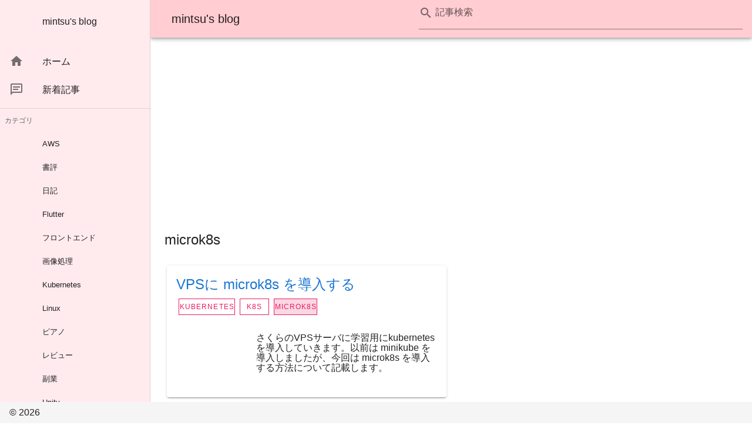

--- FILE ---
content_type: text/html; charset=utf-8
request_url: https://www.google.com/recaptcha/api2/aframe
body_size: 269
content:
<!DOCTYPE HTML><html><head><meta http-equiv="content-type" content="text/html; charset=UTF-8"></head><body><script nonce="OAk_jMGsZuWX9nBMIUbxtA">/** Anti-fraud and anti-abuse applications only. See google.com/recaptcha */ try{var clients={'sodar':'https://pagead2.googlesyndication.com/pagead/sodar?'};window.addEventListener("message",function(a){try{if(a.source===window.parent){var b=JSON.parse(a.data);var c=clients[b['id']];if(c){var d=document.createElement('img');d.src=c+b['params']+'&rc='+(localStorage.getItem("rc::a")?sessionStorage.getItem("rc::b"):"");window.document.body.appendChild(d);sessionStorage.setItem("rc::e",parseInt(sessionStorage.getItem("rc::e")||0)+1);localStorage.setItem("rc::h",'1769242019455');}}}catch(b){}});window.parent.postMessage("_grecaptcha_ready", "*");}catch(b){}</script></body></html>

--- FILE ---
content_type: application/javascript; charset=UTF-8
request_url: https://blog.mintsu-dev.com/_nuxt/7adbb3e.js
body_size: 1422
content:
!function(e){function r(data){for(var r,n,f=data[0],d=data[1],l=data[2],i=0,h=[];i<f.length;i++)n=f[i],Object.prototype.hasOwnProperty.call(o,n)&&o[n]&&h.push(o[n][0]),o[n]=0;for(r in d)Object.prototype.hasOwnProperty.call(d,r)&&(e[r]=d[r]);for(v&&v(data);h.length;)h.shift()();return c.push.apply(c,l||[]),t()}function t(){for(var e,i=0;i<c.length;i++){for(var r=c[i],t=!0,n=1;n<r.length;n++){var d=r[n];0!==o[d]&&(t=!1)}t&&(c.splice(i--,1),e=f(f.s=r[0]))}return e}var n={},o={73:0},c=[];function f(r){if(n[r])return n[r].exports;var t=n[r]={i:r,l:!1,exports:{}};return e[r].call(t.exports,t,t.exports,f),t.l=!0,t.exports}f.e=function(e){var r=[],t=o[e];if(0!==t)if(t)r.push(t[2]);else{var n=new Promise((function(r,n){t=o[e]=[r,n]}));r.push(t[2]=n);var c,script=document.createElement("script");script.charset="utf-8",script.timeout=120,f.nc&&script.setAttribute("nonce",f.nc),script.src=function(e){return f.p+""+{0:"f9ff14e",1:"e66d55f",2:"43b341c",3:"5ac8cd7",4:"3f6e0f0",5:"3a1e04f",6:"52f12d8",7:"58b6b80",8:"718d67a",9:"bd39c92",10:"98c3eb5",11:"3777d08",12:"6e24aa7",13:"25a0b05",14:"ef7d334",15:"0c845c7",16:"52cf7cd",17:"c12ae7a",18:"bc57a05",19:"81ad34e",20:"1658f62",21:"872c89c",22:"26cb83f",23:"32654c8",24:"f1be5f1",25:"2107d7d",26:"cbf05e1",27:"7cb824d",28:"6d20713",29:"ebc80c1",30:"24e4fff",31:"80bd96c",32:"70c6d39",33:"c04b4e1",34:"2db87d4",35:"3c67bd6",36:"9498874",37:"3d3f9ab",38:"8d11067",39:"5680c7e",40:"bb41159",41:"dadb25d",42:"99c09a5",43:"19da2c2",44:"b2c6b5d",45:"9e6f37f",46:"3a7a9cd",47:"d1b5ef9",48:"bde7537",49:"327d8d7",50:"9e5a00c",51:"c621d2f",52:"4e646c9",53:"47bd4c3",54:"eb1cc62",55:"f310731",56:"d4d64ba",57:"1f6672b",65:"14b6f35",66:"a041cfc",67:"8ad50e5",68:"06daf12",69:"3bdddbe",70:"6c03b18",71:"1a204f5",72:"0be2e1f",81:"d5ed51b"}[e]+".js"}(e);var d=new Error;c=function(r){script.onerror=script.onload=null,clearTimeout(l);var t=o[e];if(0!==t){if(t){var n=r&&("load"===r.type?"missing":r.type),c=r&&r.target&&r.target.src;d.message="Loading chunk "+e+" failed.\n("+n+": "+c+")",d.name="ChunkLoadError",d.type=n,d.request=c,t[1](d)}o[e]=void 0}};var l=setTimeout((function(){c({type:"timeout",target:script})}),12e4);script.onerror=script.onload=c,document.head.appendChild(script)}return Promise.all(r)},f.m=e,f.c=n,f.d=function(e,r,t){f.o(e,r)||Object.defineProperty(e,r,{enumerable:!0,get:t})},f.r=function(e){"undefined"!=typeof Symbol&&Symbol.toStringTag&&Object.defineProperty(e,Symbol.toStringTag,{value:"Module"}),Object.defineProperty(e,"__esModule",{value:!0})},f.t=function(e,r){if(1&r&&(e=f(e)),8&r)return e;if(4&r&&"object"==typeof e&&e&&e.__esModule)return e;var t=Object.create(null);if(f.r(t),Object.defineProperty(t,"default",{enumerable:!0,value:e}),2&r&&"string"!=typeof e)for(var n in e)f.d(t,n,function(r){return e[r]}.bind(null,n));return t},f.n=function(e){var r=e&&e.__esModule?function(){return e.default}:function(){return e};return f.d(r,"a",r),r},f.o=function(object,e){return Object.prototype.hasOwnProperty.call(object,e)},f.p="/_nuxt/",f.oe=function(e){throw console.error(e),e};var d=window.webpackJsonp=window.webpackJsonp||[],l=d.push.bind(d);d.push=r,d=d.slice();for(var i=0;i<d.length;i++)r(d[i]);var v=l;t()}([]);

--- FILE ---
content_type: application/javascript; charset=UTF-8
request_url: https://blog.mintsu-dev.com/_nuxt/0be2e1f.js
body_size: 2705
content:
(window.webpackJsonp=window.webpackJsonp||[]).push([[72],{473:function(t,e,r){"use strict";r.d(e,"a",(function(){return d}));var n=r(474),o=r(0),c=Object(o.g)("v-card__actions"),l=Object(o.g)("v-card__subtitle"),f=Object(o.g)("v-card__text"),d=Object(o.g)("v-card__title");n.a},497:function(t,e,r){"use strict";var n=r(89),o=r.n(n);e.a={head:function(){return{htmlAttrs:{lang:"ja"},title:this.meta&&this.meta.title||o.a.title,meta:[{hid:"description",name:"description",content:this.meta&&this.meta.description||o.a.meta.description},{hid:"og:description",property:"og:description",content:this.meta&&this.meta.description||o.a.meta.description},{hid:"og:title",property:"og:title",content:this.meta&&this.meta.title||o.a.meta.title},{hid:"og:site_name",property:"og:site_name",content:this.meta&&this.meta.site_name||o.a.meta.title},{hid:"og:type",property:"og:type",content:this.meta&&this.meta.type||o.a.meta.type},{hid:"og:image",property:"og:image",content:this.meta&&this.meta.image||o.a.meta.image}]}}}},498:function(t,e,r){"use strict";e.a={layout:function(t){return t.app.$blogConfig.layout}}},499:function(t,e,r){var content=r(504);content.__esModule&&(content=content.default),"string"==typeof content&&(content=[[t.i,content,""]]),content.locals&&(t.exports=content.locals);(0,r(13).default)("6f779bb8",content,!0,{sourceMap:!1})},500:function(t,e,r){"use strict";r(5),r(7),r(10),r(11);var n=r(1),o=(r(17),r(8),r(51),r(261),r(39),r(19),r(32),r(25),r(66),r(262),r(2)),c=r(33),l=r(0);function f(object,t){var e=Object.keys(object);if(Object.getOwnPropertySymbols){var r=Object.getOwnPropertySymbols(object);t&&(r=r.filter((function(t){return Object.getOwnPropertyDescriptor(object,t).enumerable}))),e.push.apply(e,r)}return e}function d(t){for(var i=1;i<arguments.length;i++){var source=null!=arguments[i]?arguments[i]:{};i%2?f(Object(source),!0).forEach((function(e){Object(n.a)(t,e,source[e])})):Object.getOwnPropertyDescriptors?Object.defineProperties(t,Object.getOwnPropertyDescriptors(source)):f(Object(source)).forEach((function(e){Object.defineProperty(t,e,Object.getOwnPropertyDescriptor(source,e))}))}return t}var v=["sm","md","lg","xl"],y=v.reduce((function(t,e){return t[e]={type:[Boolean,String,Number],default:!1},t}),{}),O=v.reduce((function(t,e){return t["offset"+Object(l.w)(e)]={type:[String,Number],default:null},t}),{}),m=v.reduce((function(t,e){return t["order"+Object(l.w)(e)]={type:[String,Number],default:null},t}),{}),j={col:Object.keys(y),offset:Object.keys(O),order:Object.keys(m)};function h(t,e,r){var n=t;if(null!=r&&!1!==r){if(e){var o=e.replace(t,"");n+="-".concat(o)}return"col"!==t||""!==r&&!0!==r?(n+="-".concat(r)).toLowerCase():n.toLowerCase()}}var _=new Map;e.a=o.a.extend({name:"v-col",functional:!0,props:d(d(d(d({cols:{type:[Boolean,String,Number],default:!1}},y),{},{offset:{type:[String,Number],default:null}},O),{},{order:{type:[String,Number],default:null}},m),{},{alignSelf:{type:String,default:null,validator:function(t){return["auto","start","end","center","baseline","stretch"].includes(t)}},tag:{type:String,default:"div"}}),render:function(t,e){var r=e.props,data=e.data,o=e.children,l=(e.parent,"");for(var f in r)l+=String(r[f]);var d=_.get(l);return d||function(){var t,e;for(e in d=[],j)j[e].forEach((function(t){var n=r[t],o=h(e,t,n);o&&d.push(o)}));var o=d.some((function(t){return t.startsWith("col-")}));d.push((t={col:!o||!r.cols},Object(n.a)(t,"col-".concat(r.cols),r.cols),Object(n.a)(t,"offset-".concat(r.offset),r.offset),Object(n.a)(t,"order-".concat(r.order),r.order),Object(n.a)(t,"align-self-".concat(r.alignSelf),r.alignSelf),t)),_.set(l,d)}(),t(r.tag,Object(c.a)(data,{class:d}),o)}})},501:function(t,e,r){"use strict";var n=r(1),o=(r(40),r(25),r(8),r(51),r(261),r(39),r(19),r(32),r(5),r(7),r(10),r(11),r(262),r(2)),c=r(33),l=r(0);function f(object,t){var e=Object.keys(object);if(Object.getOwnPropertySymbols){var r=Object.getOwnPropertySymbols(object);t&&(r=r.filter((function(t){return Object.getOwnPropertyDescriptor(object,t).enumerable}))),e.push.apply(e,r)}return e}function d(t){for(var i=1;i<arguments.length;i++){var source=null!=arguments[i]?arguments[i]:{};i%2?f(Object(source),!0).forEach((function(e){Object(n.a)(t,e,source[e])})):Object.getOwnPropertyDescriptors?Object.defineProperties(t,Object.getOwnPropertyDescriptors(source)):f(Object(source)).forEach((function(e){Object.defineProperty(t,e,Object.getOwnPropertyDescriptor(source,e))}))}return t}var v=["sm","md","lg","xl"],y=["start","end","center"];function O(t,e){return v.reduce((function(r,n){return r[t+Object(l.w)(n)]=e(),r}),{})}var m=function(t){return[].concat(y,["baseline","stretch"]).includes(t)},j=O("align",(function(){return{type:String,default:null,validator:m}})),h=function(t){return[].concat(y,["space-between","space-around"]).includes(t)},_=O("justify",(function(){return{type:String,default:null,validator:h}})),w=function(t){return[].concat(y,["space-between","space-around","stretch"]).includes(t)},S=O("alignContent",(function(){return{type:String,default:null,validator:w}})),P={align:Object.keys(j),justify:Object.keys(_),alignContent:Object.keys(S)},C={align:"align",justify:"justify",alignContent:"align-content"};function D(t,e,r){var n=C[t];if(null!=r){if(e){var o=e.replace(t,"");n+="-".concat(o)}return(n+="-".concat(r)).toLowerCase()}}var E=new Map;e.a=o.a.extend({name:"v-row",functional:!0,props:d(d(d({tag:{type:String,default:"div"},dense:Boolean,noGutters:Boolean,align:{type:String,default:null,validator:m}},j),{},{justify:{type:String,default:null,validator:h}},_),{},{alignContent:{type:String,default:null,validator:w}},S),render:function(t,e){var r=e.props,data=e.data,o=e.children,l="";for(var f in r)l+=String(r[f]);var d=E.get(l);return d||function(){var t,e;for(e in d=[],P)P[e].forEach((function(t){var n=r[t],o=D(e,t,n);o&&d.push(o)}));d.push((t={"no-gutters":r.noGutters,"row--dense":r.dense},Object(n.a)(t,"align-".concat(r.align),r.align),Object(n.a)(t,"justify-".concat(r.justify),r.justify),Object(n.a)(t,"align-content-".concat(r.alignContent),r.alignContent),t)),E.set(l,d)}(),t(r.tag,Object(c.a)(data,{staticClass:"row",class:d}),o)}})},503:function(t,e,r){"use strict";r(499)},504:function(t,e,r){var n=r(12)(!1);n.push([t.i,"a[data-v-180e9c1c]{text-decoration:none}",""]),t.exports=n},505:function(t,e,r){"use strict";r(51);var n={props:{article:{type:Object,required:!0}},methods:{deleteExt:function(t,e){return t.replace(e,"")},getURL:function(article){return"/posts/"+this.deleteExt(article.base,article.ext)+"/"}}},o=(r(503),r(34)),c=r(43),l=r.n(c),f=r(246),d=r(474),v=r(473),y=r(146),O=r(119),m=r(185),j=r(9),component=Object(o.a)(n,(function(){var t=this,e=t.$createElement,r=t._self._c||e;return r("v-card",{staticClass:"ma-1",staticStyle:{width:"100%"}},[r("v-card-title",{staticClass:"pb-0",attrs:{"primary-title":""}},[r("div",[r("h3",{staticClass:"text-h5 mb-1"},[r("nuxt-link",{attrs:{to:t.getURL(t.article)}},[t._v(t._s(t.article.title))])],1),t._v(" "),r("div",[t._l(t.article.tags,(function(e,n){return[r("v-btn",{key:n,staticClass:"pa-0 ma-1",attrs:{nuxt:"",to:"/posts/tag/"+e+"/",small:"",outlined:"",tile:"",color:"pink"}},[t._v("\n            "+t._s(e)+"\n          ")])]}))],2)])]),t._v(" "),r("v-list-item",[r("v-list-item-avatar",{attrs:{tile:"",size:"120"}},[r("v-img",{attrs:{src:t.article.image,width:"120px",height:"120px"}})],1),t._v(" "),r("v-list-item-content",[r("p",[t._v(t._s(t.article.description))])])],1)],1)}),[],!1,null,"180e9c1c",null);e.a=component.exports;l()(component,{VBtn:f.a,VCard:d.a,VCardTitle:v.a,VImg:y.a,VListItem:O.a,VListItemAvatar:m.a,VListItemContent:j.a})},528:function(t,e,r){"use strict";r.r(e);r(8),r(5),r(7),r(10),r(11);var n=r(1),o=r(105),c=r(89),l=r.n(c),f=r(23),meta=r(497),d=r(505),v=r(498);function y(object,t){var e=Object.keys(object);if(Object.getOwnPropertySymbols){var r=Object.getOwnPropertySymbols(object);t&&(r=r.filter((function(t){return Object.getOwnPropertyDescriptor(object,t).enumerable}))),e.push.apply(e,r)}return e}function O(t){for(var i=1;i<arguments.length;i++){var source=null!=arguments[i]?arguments[i]:{};i%2?y(Object(source),!0).forEach((function(e){Object(n.a)(t,e,source[e])})):Object.getOwnPropertyDescriptors?Object.defineProperties(t,Object.getOwnPropertyDescriptors(source)):y(Object(source)).forEach((function(e){Object.defineProperty(t,e,Object.getOwnPropertyDescriptor(source,e))}))}return t}var m={components:{ArticleSummaryCard:d.a},mixins:[meta.a,v.a],validate:function(t){var e=t.params;return t.store.getters[f.default.VUEX_MODULE_PATH+f.default.GetterType.FIND_ARTICLE_BY_TAG_ID](e.tagId).length>0},asyncData:function(t){for(var e=t.params,r=t.store.getters[f.default.VUEX_MODULE_PATH+f.default.GetterType.FIND_ARTICLE_BY_TAG_ID](e.tagId),title=e.tagId+" | "+l.a.title,n=e.tagId+"に関する記事一覧です。",o=r.length>5?5:r.length,i=0;i<o;i++)n+=r[i].title+",";return{meta:{title:title,description:n},params:e}},computed:O(O({},Object(o.b)(f.default.VUEX_MODULE_PATH,{articleList:f.default.GetterType.FIND_ARTICLE_BY_TAG_ID})),{},{tag:function(){return this.$route.params.tagId}})},j=r(34),h=r(43),_=r.n(h),w=r(500),S=r(488),P=r(501),component=Object(j.a)(m,(function(){var t=this,e=t.$createElement,r=t._self._c||e;return r("v-container",[r("v-row",[r("v-col",{attrs:{cols:"12"}},[r("adsbygoogle",{attrs:{"ad-slot":"7503514600"}})],1),t._v(" "),r("v-col",{attrs:{cols:"12"}},[r("h3",{staticClass:"text-h5"},[t._v(t._s(t.tag))])]),t._v(" "),t._l(t.articleList(t.tag),(function(article,t){return r("v-col",{key:t,attrs:{cols:"12",md:"6"}},[r("ArticleSummaryCard",{attrs:{article:article}})],1)})),t._v(" "),r("v-col",{attrs:{cols:"12"}},[r("adsbygoogle",{attrs:{"ad-slot":"7503514600"}})],1)],2)],1)}),[],!1,null,null,null);e.default=component.exports;_()(component,{VCol:w.a,VContainer:S.a,VRow:P.a})}}]);

--- FILE ---
content_type: application/javascript; charset=UTF-8
request_url: https://blog.mintsu-dev.com/_nuxt/static/1622381392/posts/category/Flutter/payload.js
body_size: 119
content:
__NUXT_JSONP__("/posts/category/Flutter", {data:[{meta:{title:"Flutter | mintsu's blog",description:"Flutterに関する記事一覧です。Flutter を触ってみる,Flare で作ったアニメーションを Flutter に取り込む,"},params:{categoryId:"Flutter"}}],fetch:{},mutations:[]});

--- FILE ---
content_type: application/javascript; charset=UTF-8
request_url: https://blog.mintsu-dev.com/_nuxt/static/1622381392/payload.js
body_size: 9529
content:
__NUXT_JSONP__("/", (function(a,b,c,d,e,f,g,h,i,j,k,l,m,n,o,p,q,r,s,t,u,v,w,x,y,z,A,B,C,D,E,F,G,H,I,J,K,L,M,N,O,P,Q,R,S,T,U,V,W,X,Y,Z,_,$,aa,ab,ac,ad,ae,af,ag,ah,ai,aj,ak,al,am,an,ao,ap,aq,ar,as,at,au,av,aw,ax,ay,az,aA,aB,aC,aD){return {data:[{articleList:[{title:"海外・国内の見るべきtechブログ 個人的メモ",description:"個人的に追っておきたいtechブログについてまとめておきます。基本的には企業が公開しているtechブログです。Googleやfacebookなど海外企業や、ヤフー、クックパッドなど日本の企業で有用な情報を発信している企業のtechブログなどをまとめていきます。一部企業が正式に発信していないブログも含まれてるかもしれません。",tags:[d,"情報収集"],category:d,image:"\u002Fimgs\u002Ffeatured\u002Ftech-blog-list.jpg",created_at:B,updated_at:B,dir:q,base:"2020-09-22-tech-blog-memo1.json",ext:a,sourceBase:"2020-09-22-tech-blog-memo1.md",sourceExt:b},{title:"ISUCON10予選に参加してきました",description:"ISUCON10予選に参加しました。ISUCON10の予選でやったmysql,nginx,linuxのチューニング、アプリケーションの改善や感想について記載していきます。結果としては予選敗退となってしましたが、最後の最後まで目星のついている改善箇所があり後ちょっと時間があったら予選突破もできていたのでは？という内容で非常に悔しい思いと同時に、時間ギリギリまで改善し、予選突破ラインに行けるかどうかという緊張と面白さがありました。ここ2年ほどいい成績が出ていなかったので今回はそれなりに成果が出せてよかったです。非常に楽しいISUCONでした。",tags:[d,"ISUCON","nginx","mysql",C],category:d,image:"\u002Fimgs\u002Ffeatured\u002Fisucon10-qualify.jpg",created_at:D,updated_at:D,dir:q,base:"2020-09-15-isuccon10-qualify.json",ext:a,sourceBase:"2020-09-15-isuccon10-qualify.md",sourceExt:b},{title:"Ubuntuでテーマを変更してUIを使いやすくする方法",description:"Ubuntuでテーマを変更してUIを使いやすくする方法について記載します。デフォルトではタイトルバーが太くて使いづらかったりするため、テーマを変更して使いやすくします。テーマによってはMacOS風にしたりカスタマイズすることができます。",tags:["linux","ubuntu","gtk","gnome"],category:C,image:"\u002Fimgs\u002F2020-09-03-applied-theme.jpg",created_at:E,updated_at:E,dir:"contents\u002Fjson\u002Flinux",base:"2020-09-02-ubuntu-gtk3-themes.json",ext:a,sourceBase:"2020-09-02-ubuntu-gtk3-themes.md",sourceExt:b},{title:"Nuxt.js の起動時に外部アクセス可能なIPを指定する",description:"VirtualBoxを使ってゲストOSでNuxtのアプリケーションを起動して、ホストからブラウザで参照する際に外部アクセス可能なIPを指定してNuxtのアプリケーションを起動する必要があります。その設定方法について記載します。",tags:[i,n,c,k,"VirtualBox"],category:c,created_at:F,updated_at:F,dir:f,base:"2020-08-04-virtualbox-nuxt.json",ext:a,sourceBase:"2020-08-04-virtualbox-nuxt.md",sourceExt:b},{title:"Linux(Ubuntu)にnodenvを導入する方法",description:"Linux(Ubuntu)にNodeを入れたときにも、nodenvでバージョン管理ができたほうが楽なので、Linuxでのnodenvの入れ方について備忘録的にまとめておきます。",tags:[i,n,c],category:c,created_at:G,updated_at:G,dir:f,base:"2020-07-22-install-nodenv-linux.json",ext:a,sourceBase:"2020-07-22-install-nodenv-linux.md",sourceExt:b},{title:"7年前のPCを買い換える。 Ryzen 3700X GTX 1660Super",description:"今使っているデスクトップPCがあるのですが、7年ほど使っているので買い替えたいと思っています。まだ十分使えはするのですが、最近UnityやVroidなど3Dを触る機会も増えスペック不足を感じることや、流石に7年前のPCだと電源ユニットの心配などもあるので、この機に買い換えることにしました。",tags:["PC",g],category:d,created_at:H,updated_at:H,dir:q,base:"2020-07-08-pckaikae1.json",ext:a,sourceBase:"2020-07-08-pckaikae1.md",sourceExt:b},{title:"ノンデザイナーズ・デザインブックを読んだ感想",description:"ノンデザイナーズ・デザインブックという書籍を読んだのでレビューします。 デザインを正式に学んだことがないが、デザインする必要がある人のための本です。 私はデザインと言うと感覚的なイメージを持っていましたが、この本では論理的に説明があり目からウロコの内容でした。 読了後はデザインに対する意識が変わりました。",tags:[d,g,h],category:h,image:"\u002Fimgs\u002Ffeatured\u002Fnon-designers-designbook.jpg",created_at:I,updated_at:I,dir:l,base:"2020-05-27-non-designers-design-book.json",ext:a,sourceBase:"2020-05-27-non-designers-design-book.md",sourceExt:b},{title:"Nuxt.jsでTwitterシェアボタンやツイートの埋め込みなどのwidgetsを追加する方法",description:"Nuxt.jsなどSPAでTwitterのシェアボタンやツイート表示のウィジェットを利用する際、ページ遷移時にうまく表示されない場合があるのでその対処法について記載します。widgets.jsの読み込みのタイミングですので任意のタイミングで読み込むようにします。",tags:[c,k],category:c,created_at:J,updated_at:J,dir:f,base:"2020-05-23-nuxt-spa-twitter-share.json",ext:a,sourceBase:"2020-05-23-nuxt-spa-twitter-share.md",sourceExt:b},{title:"お名前.comとNetlify DNSで独自ドメイン(サブドメイン)を設定する",description:"Netlifyにホスティングしているアプリケーションに対し、Netlify DNSを利用してをサブドメインに適用する方法をまとめます。今回はお名前.comで取得したドメインをを利用して対応する方法について記載しています。",tags:[t,c,K],category:c,created_at:L,updated_at:L,dir:f,base:"2020-05-21-netlify-custom-subdomain-onamae.json",ext:a,sourceBase:"2020-05-21-netlify-custom-subdomain-onamae.md",sourceExt:b},{title:"nuxt.jsでtitle\u002Fmeta\u002Fogpのhead情報をmixinにまとめて共通化",description:"nuxt.jsでページごとにtitle,descriptionやogpの情報を変更したい場合があると思います。その際header情報を共通化して、デフォルト値の設定と簡単に上書きできるようにする方法を記載します。",tags:[i,n,c],category:c,created_at:M,updated_at:M,dir:f,base:"2020-05-20-nuxt-header-mixin.json",ext:a,sourceBase:"2020-05-20-nuxt-header-mixin.md",sourceExt:b},{title:"お名前.comとNetlifyで独自ドメインを設定する",description:"Netlifyにホスティングしているアプリケーションに対し、独自ドメイン(カスタムドメイン)を適用します。今回はお名前.comで取得したドメインをを利用して対応する方法について記載しています。",tags:[t,c,K],category:c,created_at:N,updated_at:N,dir:f,base:"2020-05-19-netlify-custom-domain-onamae.json",ext:a,sourceBase:"2020-05-19-netlify-custom-domain-onamae.md",sourceExt:b},{title:"nodenvを導入する方法",description:"新しいPCに変えたときなどに毎回インストール手順を忘れてしまうので備忘録的にまとめておきます。 環境によってNodeのバージョンを切り分けられるものは nodebrew, ndenv, nodenvなど複数あるのですが、 プロジェクトごとに切替可能で、最新のものであるnodenvの導入方法について書いていきます",tags:[i,n,c],category:c,created_at:O,updated_at:O,dir:f,base:"2020-05-09-install-nodenv.json",ext:a,sourceBase:"2020-05-09-install-nodenv.md",sourceExt:b},{title:"Unity2019入門 最新開発環境による簡単3D&2Dゲーム制作 レビュー",description:"Unity入門2019を買ってUnityの勉強をしたのでレビューします。 初心者に非常におすすめの本です。解説が丁寧で、迷うことなくUnityの使い方を学ぶことができます。初心者向けでありながら2D、3D、タイトルシーン、BGM、ゲーム制作に必要な要素はしっかりと詰まっています。",tags:[g,u,h],category:h,image:"\u002Fimgs\u002Ffeatured\u002Funity2019.jpg",created_at:P,updated_at:P,dir:l,base:"2020-01-25-UnityNyumon2019.json",ext:a,sourceBase:"2020-01-25-UnityNyumon2019.md",sourceExt:b},{title:"独学ピアノ弾き方 パプリカ弾いてみた",description:"独学ピアノ初心者です。エセ耳コピでパプリカを弾いてみました。独学で弾くさいの左手、右手での自分なりの弾き方、楽譜を見ないで弾く方法について自分の備忘録も兼ねて紹介します。",tags:[Q,"弾き方","独学"],category:Q,image:"\u002Fimgs\u002Ffeatured\u002Fpiano-paprika.jpg",created_at:R,updated_at:R,dir:"contents\u002Fjson\u002Fpiano",base:"2019-12-21-paprika-piano.json",ext:a,sourceBase:"2019-12-21-paprika-piano.md",sourceExt:b},{title:"五反田コインスペースに行ってみた！ 快適でおすすめ！",description:"五反田のコインスペースに先日行ってきました。コインスペース五反田は非常に空いていて、静かな環境で作業するには快適なスペースです。ゆったりとできるので非常におすすめ。はっきり言って穴場です。写真を交えて雰囲気、混み具合、環境について紹介していきたいと思います。",tags:[g,"コワーキングスペース","コインスペース"],category:g,image:"\u002Fimgs\u002Ffeatured\u002Fgotanda-coinspace.jpg",created_at:S,updated_at:S,dir:v,base:"2019-09-08-coinspace-gotanda.json",ext:a,sourceBase:"2019-09-08-coinspace-gotanda.md",sourceExt:b},{title:"勉強のストレスを改善!ブックスタンドで快適な勉強環境を作る！",description:"勉強ってストレス溜まるときないですか？ でもそのストレスは勉強のストレスではなく、勉強環境のストレスではないかと最近気づきました。 そんな勉強環境を少しでも改善するために使ってる、ブックスタンドを紹介します。",tags:["勉強",g],category:g,image:"\u002Fimgs\u002Ffeatured\u002Fstudy-bookstand-review.jpg",created_at:T,updated_at:T,dir:v,base:"2019-09-05-study-tool-review1.json",ext:a,sourceBase:"2019-09-05-study-tool-review1.md",sourceExt:b},{title:"ページごとの検索クエリを見たい サーチコンソールの使い方",description:"サーチコンソール有効に使えていますか？ サーチコンソールのトップ画面を眺めて終わりになっていなのですが、もう少し深く使ってみたら非常に便利でしたので備忘録的にメモしておきます",tags:[e,"サチコ"],category:e,image:"\u002Fimgs\u002Ffeatured\u002Fsearchconsolepagerewrite.jpg",created_at:U,updated_at:U,dir:j,base:"2019-09-04-searchconsolepagerewrite.json",ext:a,sourceBase:"2019-09-04-searchconsolepagerewrite.md",sourceExt:b},{title:"ブログ運営報告 6ヶ月目のアクセス数 収益は？",description:"ブログ開設6ヶ月目の運営報告。ブログ開設5ヶ月目アクセス数はどのくらい？ 収益は？ アクセス数は7500PV、書いた記事数4記事。収益目標1000円達成！ ブログ開設6ヶ月目の振り返りをしていきます。",tags:[d,e,r,o],category:e,image:"\u002Fimgs\u002Ffeatured\u002Fblog-report6month.jpg",created_at:V,updated_at:V,dir:j,base:"2019-09-03-blog6month.json",ext:a,sourceBase:"2019-09-03-blog6month.md",sourceExt:b},{title:"TwitterでAmazonアソシエイトの利用方法・申請方法手順を解説",description:"TwitterでもAmazonアソシエイトをリンクを貼ることでアフィリエイト収益を上げることができます。その際に申請が必要になるため、そのための手順を解説します。Twitterでもアフィリエイトを行うことで収益を上げる機会を増やすことができます。",tags:[d,e,o],category:e,image:"\u002Fimgs\u002Ffeatured\u002Ftwitter-affiliate.jpg",created_at:W,updated_at:W,dir:j,base:"2019-08-26-twitter-affiliate.json",ext:a,sourceBase:"2019-08-26-twitter-affiliate.md",sourceExt:b},{title:"Nuxt.js のビルド時間を高速化",description:"Nuxt.jsで開発していると、ローカル開発環境で確認の為に、ビルドを走らせるかと思います。しかし、Nuxt.js のビルドは割と時間かかりますよね。 HardSourceWebpackPluginを利用することで Nuxt.js のビルド時間を大幅に削減することができます。 今回は HardSourceWebpackPlugin の導入方法について紹介します。",tags:[i,m,k,c],category:c,image:"\u002Fimgs\u002Ffeatured\u002Fnuxt-build-speedup.jpg",created_at:X,updated_at:X,dir:f,base:"2019-08-22-nuxtjs-build-performance.json",ext:a,sourceBase:"2019-08-22-nuxtjs-build-performance.md",sourceExt:b},{title:"ブログ運営報告 5ヶ月目のアクセス数 収益は？",description:"ブログ開設5ヶ月目の運営報告。ブログ開設5ヶ月目アクセス数はどのくらい？ 収益は？ アクセス数は4800PV、書いた記事数7記事。収益目標500円達成！ ブログ開設5ヶ月目にやったことを記載していきます。",tags:[d,e,r,o],category:e,image:"\u002Fimgs\u002Ffeatured\u002Fblog-report5month.jpg",created_at:Y,updated_at:Y,dir:j,base:"2019-08-20-blog5month.json",ext:a,sourceBase:"2019-08-20-blog5month.md",sourceExt:b},{title:"ちょっと今から仕事やめてくる 読書感想文",description:"第21回電撃小説大賞メディアワークス文庫賞受賞作 『ちょっと今から仕事やめてくる』(北川恵海 著) を読んだので読書感想文を書きました。 仕事をやめたいと思ったことはありますか？ 私は日頃から「仕事をやめたい」と思うことが多いです。 そんな私の目を惹くタイトル本を見つけた。 『ちょっと今から仕事やめてくる』この強烈なタイトルが気になり思わず手にとって読んでみました。",tags:[d,h,g],category:h,created_at:Z,updated_at:Z,dir:l,base:"ちょっと今から仕事やめてくる.json",ext:a,sourceBase:"ちょっと今から仕事やめてくる.md",sourceExt:b},{title:"Nuxt.js と axios でWebAPIを利用する",description:"Nuxt.js の環境で外部のWebAPIを利用する方法について紹介します。 Webサービスを作っていると、外部のAPIと連携してサービスを作ることが多いと思います。 Nuxt.jsでは をnuxt-community から axios-module を導入することでかんたんに axiosというHTTPクライアントを導入することができます。",tags:[i,m,k,c],category:c,image:"\u002Fimgs\u002Ffeatured\u002Fnuxt-axios.jpg",created_at:_,updated_at:_,dir:f,base:"2019-07-26-nuxtjs-axios-module.json",ext:a,sourceBase:"2019-07-26-nuxtjs-axios-module.md",sourceExt:b},{title:"ブログ運営報告 4ヶ月目のアクセス数 収益は？",description:"ブログ開設4ヶ月目の運営報告。ブログ開設4ヶ月目アクセス数はどのくらい？ 収益は？ アクセス数は1400UU、書いた記事数11記事。収益はようやく初収益が発生しました。ブログ開設4ヶ月目にやったことを記載していきます。",tags:[d,e,r,o],category:e,image:"\u002Fimgs\u002Ffeatured\u002Fblog-report4month.jpg",created_at:$,updated_at:$,dir:j,base:"2019-07-21-blog4month.json",ext:a,sourceBase:"2019-07-21-blog4month.md",sourceExt:b},{title:"Nuxt.js でコンポーネント作成。 ブログのモジュールを作成する",description:"Nuxt.js でコンポーントの作成方法について記載します。 ブログなどで、人気ランキングモジュールや、関連記事モジュールなど、複数のページで共通の情報を表示する場合があります。そういった場合にコンポーネントとして切り出しておくことで、共通化することができます。",tags:[i,m,k,c],category:c,image:"\u002Fimgs\u002Ffeatured\u002Fnuxt-component.jpg",created_at:aa,updated_at:aa,dir:f,base:"2019-07-20-nuxtjs-blog-component.json",ext:a,sourceBase:"2019-07-20-nuxtjs-blog-component.md",sourceExt:b},{title:"Node.js (JavaScript)で Google Analytics Reporting API v4 を使う",description:"JavaScript で Google Analytics Reporting API v4 を導入する方法について紹介します。 Google Analytics API を利用して人気記事ランキングを作成するためのデータを取得してみます。",tags:[i,n,c,"Google Analytics"],category:c,created_at:ab,updated_at:ab,dir:f,base:"2019-07-16-nuxtjs-google-analytics-api.json",ext:a,sourceBase:"2019-07-16-nuxtjs-google-analytics-api.md",sourceExt:b},{title:"かがみの孤城 辻村深月著 感想・レビュー 読書感想文",description:"2018年本屋大賞受賞作『かがみの孤城』(辻村深月 著)を読んだので感想、レビューを書いていきます。ネタバレもあるので注意してください。ジャンルはファンタジーミステリー。幾重にも重なる謎。読み終わって来てから見える彼らのつながり。何度も読み返したくなるそんな作品です。",tags:[d,h,g],category:h,created_at:"2019-07-14 21:00:00",updated_at:"2019-09-03 09:00:00",dir:l,base:"かがみの孤城.json",ext:a,sourceBase:"かがみの孤城.md",sourceExt:b},{title:"コンビニ人間 読書感想文",description:"2016年上半期 第155回芥川賞受賞作『コンビニ人間』(村田沙耶香 著)を読んだので読書感想文を書きました。初めて読んだ芥川賞受賞作です。芥川賞の作品は一度は読んでみたいと言うのと、『コンビニ人間』というタイトルが気になり手にとって読んでみました。",tags:[d,h,g],category:h,created_at:ac,updated_at:ac,dir:l,base:"コンビニ人間.json",ext:a,sourceBase:"コンビニ人間.md",sourceExt:b},{title:"チーム開発実践入門 書評 レビュー",description:"チーム開発実践入門 という書籍を読んだのでレビューします。新卒2年目のときに読んだ書籍で、チーム開発ができていなかった現場で非常に参考になった書籍です。 実践入門というだけあって、実際の現場でもすぐに取り入れられるような内容もあり、積極的に取り入れていっていました。",tags:[d,g,h],category:h,image:"\u002Fimgs\u002Ffeatured\u002Fteam-develop-book-review.jpg",created_at:ad,updated_at:ad,dir:l,base:"2019-07-02-team-develop-book-review.json",ext:a,sourceBase:"2019-07-02-team-develop-book-review.md",sourceExt:b},{title:"VTuberの始め方! 1日でVtuberになる方法",description:"Vtuber を始めてみたいけどやり方がわからない、という方向けに私が調べた方法、やっている方法について記載していきます。 Vtuberになるためには、色々なツールややり方がありますが1つの方法として、最低限のソフトやツールとして VRoidStudio, 3tene, OBS を利用した方法を紹介していきたいと思います。 今回紹介するものはすべて Windows、Macどちらでも使えます。",tags:[p,w,x],category:p,image:"\u002Fimgs\u002Ffeatured\u002Fvroid-3tene-obs.jpg",created_at:ae,updated_at:ae,dir:y,base:"fast-start-vtuber.json",ext:a,sourceBase:"fast-start-vtuber.md",sourceExt:b},{title:"M.2 NVMe SSD 爆速USBポータブルディスク レビュー",description:"高速なポータブルディスクのレビューです。M.2規格で NVMe の高速なSSDを、USB3.1接続のできる専用ケースと合わせることで、高速なポータブルディスクを扱うことができます。今回 NVMe のSSDの専用ケースを購入したためレビューします。",tags:[d,g],category:g,image:"\u002Fimgs\u002Ffeatured\u002Fportable-ssd.jpg",created_at:af,updated_at:af,dir:v,base:"2019-06-27-portable-ssd.json",ext:a,sourceBase:"2019-06-27-portable-ssd.md",sourceExt:b},{title:"Googleアドセンス審査合格！ 合格時の記事数、文字数、PVのまとめ",description:"Google Adsense の審査の審査に合格しました。合格したときの記事数、平均文字数、ページ数、PV数について記載していきます。また対策したことについて記載していきます。",tags:[e,d,z],category:e,created_at:ag,updated_at:ag,dir:j,base:"2019-06-22-adsense-approve.json",ext:a,sourceBase:"2019-06-22-adsense-approve.md",sourceExt:b},{title:"サブドメインでアドセンスの審査をする",description:"Google Adsense の審査にサブドメインのコンテンツで審査をし、審査に合格しました。サブドメインで運営していたサイトで Google Adsense を利用するまでの対応策について記載します。今回は実際にはサブドメインで審査を申請することはできないので、ルートドメインからサブドメインにリダイレクトを行うことで審査を可能にしました。 Netlifyを使ってリダイレクト設定を入れる方法について記載していきます。",tags:[d,e,z,t],category:e,created_at:ah,updated_at:ah,dir:j,base:"2019-06-21-adsense-subdomain.json",ext:a,sourceBase:"2019-06-21-adsense-subdomain.md",sourceExt:b},{title:"Nuxt.js で Google Adsense を導入する",description:"Nuxt.jsの環境でGoogle Adsenseを導入する方法について紹介します。 Nuxt.jsだとSPAのサイトだったりするので、その場合Google Adsenseのコードをどう貼ればいいのか、正しく動くのか不安になります。nuxt-community から google-adsense-module というものが利用できるので、そちらを利用することで細かいことを考えずにGoogle Adsenseを導入できます。",tags:[i,m,k,c,z],category:c,created_at:ai,updated_at:ai,dir:f,base:"2019-06-19-nuxtjs-google-adsense.json",ext:a,sourceBase:"2019-06-19-nuxtjs-google-adsense.md",sourceExt:b},{title:"月間1000PV達成！ 期間、収益、これまでやってきたことをまとめます",description:"ブログを始めて約3ヶ月。ついに月間1000PVを達成。月間1000PVを達成するまでの期間、やってきたこと、収益についてまとめていきます。",tags:[d,e,r,o],category:e,image:aj,created_at:ak,updated_at:ak,dir:j,base:"2019-06-18-1000pv.json",ext:a,sourceBase:"2019-06-18-1000pv.md",sourceExt:b},{title:"Flare で作ったアニメーションを Flutter に取り込む",description:"Flare で作ったにメーションを Flutter に取り込む方法について記載します。Flare でのアニメーションの作成方法、 Flutterへの取り込み方について順を追って説明していきます",tags:[s,"Flare",al,"アニメーション"],category:s,image:"\u002Fimgs\u002Ffeatured\u002Fflare-flutter-app.png",created_at:am,updated_at:am,dir:an,base:"flutter-flare.json",ext:a,sourceBase:"flutter-flare.md",sourceExt:b},{title:"Flutter を触ってみる",description:"最近アプリ開発をするのに、Flutter を利用する選択肢があります。 気になっていたので今回触ってみました。プロジェクトの作成から、基本的なflutterの構成を見ていきます。",tags:[s,al],category:s,image:"\u002Fimgs\u002Ffeatured\u002Flogo_flutter.png",created_at:ao,updated_at:ao,dir:an,base:"flutter-first.json",ext:a,sourceBase:"flutter-first.md",sourceExt:b},{title:"VRoid Studio で目の色を変える方法",description:"VRoid Studio で目の色を変える方法について記載します。 VRoid Studio で目の色を変えるためには、テクスチャを編集する必要があります。 今回は VRoid Studio 上で直接テクスチャを編集していく方法で目の色を変えていきたいと思います。",tags:[ap,w,x],category:p,image:"\u002Fimgs\u002Ffeatured\u002Fvroid-eye.jpg",created_at:aq,updated_at:aq,dir:y,base:"vroid-eye-edit1.json",ext:a,sourceBase:"vroid-eye-edit1.md",sourceExt:b},{title:"VPSに microk8s を導入する",description:"さくらのVPSサーバに学習用にkubernetesを導入していきます。以前は minikube を導入しましたが、今回は microk8s を導入する方法について記載します。",tags:["kubernetes","k8s","microk8s"],category:"Kubernetes",created_at:ar,updated_at:ar,dir:"contents\u002Fjson\u002Fkubernetes",base:"microk8s-vps-ubuntu.json",ext:a,sourceBase:"microk8s-vps-ubuntu.md",sourceExt:b},{title:"AWS Lambda で Hello World",description:"AWS Lambda を使ってHello Worldを試します。 CloudWatch Eventsを使った定期実行でHello Worldを動かす方法について記載します。",tags:[as,"FaaS","Lambda"],category:as,created_at:at,updated_at:at,dir:"contents\u002Fjson\u002Faws",base:"faas-lambda-start.json",ext:a,sourceBase:"faas-lambda-start.md",sourceExt:b},{title:"Nuxt.js でページ遷移時のアニメーションを設定する",description:"Nuxt.js でページ遷移時のアニメーション(トランジション)を設定する方法について記載します。 Nuxt.js では page に対し Vue の transition の設定がデフォルトでされています。 CSS を使って transition の設定を記載するだけで簡単にページ遷移時のアニメーションを実現することができます。今回はこのブログにも実際に適用しているCSSの設定例を記載します。",tags:[k,m,i,c],category:c,created_at:au,updated_at:au,dir:f,base:"nuxt-transition1.json",ext:a,sourceBase:"nuxt-transition1.md",sourceExt:b},{title:"VRoid を Unity に読み込んで動かしてみる",description:"以前作った VRoid のデータをUnityに読み込んで動かす方法について、備忘録的に記載します。",tags:[u,p,"VRoid","VRM"],category:u,image:"\u002Fimgs\u002Ffeatured\u002Funity-mintsutan.jpg",created_at:av,updated_at:av,dir:"contents\u002Fjson\u002Funity",base:"import-vroid-into-unity.json",ext:a,sourceBase:"import-vroid-into-unity.md",sourceExt:b},{title:"favicon 変換・作成サービスを作りました",description:"faviconを簡単に作れるツールを作成しました。JPG, PNG, GIF などの画像から favicon を自動生成することができます。 ブラウザ上で完結しますが、実際にネットにはアップロードしないので安心です。データはすべてローカルで完結します。 作成したツールの仕組みや利用技術について記載していきます。",tags:["ツール",A,aw,i,c,ax],category:c,image:"\u002Fimgs\u002Ffeatured\u002Fstar.png",created_at:ay,updated_at:ay,dir:f,base:"2019-04-26-create-favicon-generator.json",ext:a,sourceBase:"2019-04-26-create-favicon-generator.md",sourceExt:b},{title:"create-next-app でNext.jsのアプリケーションを作る",description:"create-next-app を使うことで簡単にNext.jsを利用したアプリケーションを作ることができます。 create-next-appでアプリケーションを初期構築する手順について備忘録的にまとめます。",tags:["Next.js",ax,i,c],category:c,created_at:az,updated_at:az,dir:f,base:"2019-04-24-create-next-app.json",ext:a,sourceBase:"2019-04-24-create-next-app.md",sourceExt:b},{title:"月間100PV達成！ 知見をまとめます",description:"ブログを初めて1ヶ月半が経ち、月間100PVを達成しました。 月間100PVになるまでにやったこと、効果があったことについての知見をまとめます。",tags:[d,e],category:e,image:aj,created_at:aA,updated_at:aA,dir:j,base:"2019-04-24-100pv.json",ext:a,sourceBase:"2019-04-24-100pv.md",sourceExt:b},{title:"ImageMagickでfaviconを作成する",description:"MacでHomebrewをImageMagickを導入し、faviconを作成する方法について記載します。ウェブサイトを作成するときに必須となる作業ですが、faviconの変換方法をよく忘れてしまうので、備忘録的に記載します。",tags:[aw,A],category:A,created_at:"2019-04-23 00:00:00",updated_at:"2019-04-26 02:00:00",dir:"contents\u002Fjson\u002Fimage-processing",base:"2019-04-22-imagemagick.json",ext:a,sourceBase:"2019-04-22-imagemagick.md",sourceExt:b},{title:"Nuxt.js で Vuex を使う",description:"Vue アプリケーションの状態管理ライブラリであるVuexを理解しながら使ってみます。 Vuex は Flux, Redux の影響のを受けています。 Fluxについても理解をしながらVuexについて理解していこうと思います。",tags:[i,m,"Vuex",k,"Flux",c],category:c,image:"\u002Fimgs\u002F2019-04-18-21-54-37.png",created_at:aB,updated_at:aB,dir:f,base:"2019-04-21-nuxt-vuex.json",ext:a,sourceBase:"2019-04-21-nuxt-vuex.md",sourceExt:b},{title:"大人から始めるそろばん",description:"大人になってからそろばんを始めました。目的としては暗算ができるようになることを目的としてはじめました。実際に大人になってから始めたという情報はなかなかありません。そこで大人になってから始めてそろばんが身につくのか、珠算式暗算ができるようになるのか、実体験をもとに記載します。",tags:[d,"そろばん","珠算","暗算"],category:d,image:"\u002Fimgs\u002Ffeatured\u002Fsoroban.jpg",created_at:aC,updated_at:aC,dir:q,base:"2019-04-15-start-soroban.json",ext:a,sourceBase:"2019-04-15-start-soroban.md",sourceExt:b},{title:"VRoid Studio でモデル作成 使い方",description:"VRoid Studioでモデルを作成する方法について記載します。最近VTuberなどの流行りもあり、3Dモデルの需要が高まってると思います。3Dモデルを作るのは難しい印象がありますがVRoid Studioを使うことで初心者でも簡単にモデルを作成することができます。",tags:[ap,w,x],category:p,image:"\u002Fimgs\u002Ffeatured\u002Fvroidstudio1.png",created_at:"2019-04-14 19:00:00",updated_at:"2019-04-23 01:00:00",dir:y,base:"2019-04-14-vroidstudio1.json",ext:a,sourceBase:"2019-04-14-vroidstudio1.md",sourceExt:b},{title:"羊と鋼の森 読書感想文",description:"2016年本屋大賞受賞作「羊と鋼の森」(宮下奈都 著)を読んだので読書感想文を書きました。「羊と鋼の森」は2018年には映画も公開されています。",tags:[d,h,g],category:h,created_at:aD,updated_at:aD,dir:l,base:"羊と鋼の森.json",ext:a,sourceBase:"羊と鋼の森.md",sourceExt:b}],currentPageNum:1,totalPageNum:2}],fetch:{},mutations:[]}}(".json",".md","フロントエンド","日記","副業","contents\u002Fjson\u002Ffrontend","レビュー","書評","JavaScript","contents\u002Fjson\u002Fsidejob","Nuxt.js","contents\u002Fjson\u002Fbookreview","Vue.js","Node.js","アフィリエイト","VTuber","contents\u002Fjson\u002Fdiary","アドセンス","Flutter","Netlify","Unity","contents\u002Fjson\u002Freview","VRoidStudio","3D","contents\u002Fjson\u002Fvtuber","Google Adsense","画像処理","2020-09-22 12:00:00","Linux","2020-09-15 22:00:00","2020-09-03 14:00:00","2020-08-04 12:00:00","2020-07-25 02:00:00","2020-07-08 18:00:00","2020-05-27 14:00:00","2020-05-23 11:00:00","お名前.com","2020-05-21 18:00:00","2020-05-20 14:00:00","2020-05-19 18:00:00","2020-05-09 16:00:00","2020-01-25 23:00:00","ピアノ","2019-12-21 20:00:00","2019-09-11 10:00:00","2019-09-05 09:00:00","2019-09-04 02:00:00","2019-09-03 02:00:00","2019-08-24 19:00:00","2019-08-22 10:00:00","2019-08-20 09:00:00","2019-08-18 18:00:00","2019-07-27 18:00:00","2019-07-21 15:00:00","2019-07-21 01:00:00","2019-07-16 21:00:00","2019-07-08 01:00:00","2019-07-02 01:00:00","2019-06-30 08:00:00","2019-06-28 01:00:00","2019-06-22 06:00:00","2019-06-21 02:00:00","2019-06-19 01:18:00","\u002Fimgs\u002Ffeatured\u002Fup.png","2019-06-18 08:00:00","アプリ開発","2019-06-10 03:00:00","contents\u002Fjson\u002Fflutter","2019-06-09 03:00:00","vtuber","2019-06-02 16:00:00","2019-06-02 03:00:00","AWS","2019-06-01 16:00:00","2019-05-30 08:00:00","2019-04-27 08:00:00","ImageMagick","React","2019-04-26 08:00:00","2019-04-24 18:00:00","2019-04-24 08:00:00","2019-04-21 00:00:00","2019-04-16 22:00:00","2019-04-02 00:00:00")));

--- FILE ---
content_type: application/javascript; charset=UTF-8
request_url: https://blog.mintsu-dev.com/_nuxt/static/1622381392/posts/tag/k8s/payload.js
body_size: 75
content:
__NUXT_JSONP__("/posts/tag/k8s", {data:[{meta:{title:"k8s | mintsu's blog",description:"k8sに関する記事一覧です。VPSにminikubeを入れて失敗した話,VPSに microk8s を導入する,"},params:{tagId:"k8s"}}],fetch:{},mutations:[]});

--- FILE ---
content_type: application/javascript; charset=UTF-8
request_url: https://blog.mintsu-dev.com/_nuxt/static/1622381392/posts/tag/kubernetes/payload.js
body_size: 104
content:
__NUXT_JSONP__("/posts/tag/kubernetes", {data:[{meta:{title:"kubernetes | mintsu's blog",description:"kubernetesに関する記事一覧です。VPSにminikubeを入れて失敗した話,VPSに microk8s を導入する,"},params:{tagId:"kubernetes"}}],fetch:{},mutations:[]});

--- FILE ---
content_type: application/javascript; charset=UTF-8
request_url: https://blog.mintsu-dev.com/_nuxt/static/1622381392/posts/tag/microk8s/payload.js
body_size: 54
content:
__NUXT_JSONP__("/posts/tag/microk8s", {data:[{meta:{title:"microk8s | mintsu's blog",description:"microk8sに関する記事一覧です。VPSに microk8s を導入する,"},params:{tagId:"microk8s"}}],fetch:{},mutations:[]});

--- FILE ---
content_type: application/javascript; charset=UTF-8
request_url: https://blog.mintsu-dev.com/_nuxt/static/1622381392/posts/category/%E6%97%A5%E8%A8%98/payload.js
body_size: 221
content:
__NUXT_JSONP__("/posts/category/%E6%97%A5%E8%A8%98", {data:[{meta:{title:"日記 | mintsu's blog",description:"日記に関する記事一覧です。はじめまして,漢検2級に合格しました!,大人から始めるそろばん,7年前のPCを買い換える。 Ryzen 3700X GTX 1660Super,ISUCON10予選に参加してきました,"},params:{categoryId:"日記"}}],fetch:{},mutations:[]});

--- FILE ---
content_type: application/javascript; charset=UTF-8
request_url: https://blog.mintsu-dev.com/_nuxt/static/1622381392/posts/category/AWS/payload.js
body_size: 38
content:
__NUXT_JSONP__("/posts/category/AWS", {data:[{meta:{title:"AWS | mintsu's blog",description:"AWSに関する記事一覧です。AWS Lambda で Hello World,"},params:{categoryId:"AWS"}}],fetch:{},mutations:[]});

--- FILE ---
content_type: application/javascript; charset=UTF-8
request_url: https://blog.mintsu-dev.com/_nuxt/static/1622381392/posts/category/Linux/payload.js
body_size: 84
content:
__NUXT_JSONP__("/posts/category/Linux", {data:[{meta:{title:"Linux | mintsu's blog",description:"Linuxに関する記事一覧です。Ubuntuでテーマを変更してUIを使いやすくする方法,"},params:{categoryId:"Linux"}}],fetch:{},mutations:[]});

--- FILE ---
content_type: application/javascript; charset=UTF-8
request_url: https://blog.mintsu-dev.com/_nuxt/static/1622381392/posts/microk8s-vps-ubuntu/payload.js
body_size: 2861
content:
__NUXT_JSONP__("/posts/microk8s-vps-ubuntu", {data:[{params:{pageId:"microk8s-vps-ubuntu"},meta:{title:"VPSに microk8s を導入する | mintsu's blog",description:"さくらのVPSサーバに学習用にkubernetesを導入していきます。以前は minikube を導入しましたが、今回は microk8s を導入する方法について記載します。",image:null}}],fetch:{},mutations:[["articleDetail\u002FarticleDetail\u002FsetArticle",Object.create(null,{default:{writable:true,enumerable:true,value:{title:"VPSに microk8s を導入する",description:"さくらのVPSサーバに学習用にkubernetesを導入していきます。以前は minikube を導入しましたが、今回は microk8s を導入する方法について記載します。",tags:["kubernetes","k8s","microk8s"],category:"Kubernetes",created_at:"2019-06-02 03:00:00",updated_at:"2019-06-02 03:00:00",bodyHtml:{tocHtml:"\u003Cdiv class=\"table-of-contents\"\u003E\u003Cul\u003E\u003Cli\u003E\u003Ca href=\"#vps%E3%81%AB-microk8s-%E3%82%92%E5%B0%8E%E5%85%A5%E3%81%99%E3%82%8B\"\u003EVPSに microk8s を導入する\u003C\u002Fa\u003E\u003Cul\u003E\u003Cli\u003E\u003Ca href=\"#%E7%9B%AE%E6%AC%A1\"\u003E目次\u003C\u002Fa\u003E\u003C\u002Fli\u003E\u003Cli\u003E\u003Ca href=\"#%E7%92%B0%E5%A2%83\"\u003E環境\u003C\u002Fa\u003E\u003C\u002Fli\u003E\u003Cli\u003E\u003Ca href=\"#%E6%BA%96%E5%82%99\"\u003E準備\u003C\u002Fa\u003E\u003Cul\u003E\u003Cli\u003E\u003Ca href=\"#snap-%E3%81%AE%E3%82%A4%E3%83%B3%E3%82%B9%E3%83%88%E3%83%BC%E3%83%AB\"\u003Esnap のインストール\u003C\u002Fa\u003E\u003Cul\u003E\u003Cli\u003E\u003Ca href=\"#snapd%E3%81%AE%E3%82%A4%E3%83%B3%E3%82%B9%E3%83%88%E3%83%BC%E3%83%AB\"\u003Esnapdのインストール\u003C\u002Fa\u003E\u003C\u002Fli\u003E\u003C\u002Ful\u003E\u003C\u002Fli\u003E\u003Cli\u003E\u003Ca href=\"#microk8s-%E3%82%92%E3%82%A4%E3%83%B3%E3%82%B9%E3%83%88%E3%83%BC%E3%83%AB%E3%81%99%E3%82%8B\"\u003Emicrok8s をインストールする\u003C\u002Fa\u003E\u003C\u002Fli\u003E\u003C\u002Ful\u003E\u003C\u002Fli\u003E\u003Cli\u003E\u003Ca href=\"#%E5%8B%95%E4%BD%9C%E7%A2%BA%E8%AA%8D\"\u003E動作確認\u003C\u002Fa\u003E\u003Cul\u003E\u003Cli\u003E\u003Ca href=\"#microk8s-%E3%81%AE%E8%B5%B7%E5%8B%95\"\u003Emicrok8s の起動\u003C\u002Fa\u003E\u003C\u002Fli\u003E\u003Cli\u003E\u003Ca href=\"#pod%E3%81%AE%E9%85%8D%E7%BD%AE%E3%81%BE%E3%81%A7%E8%A9%A6%E3%81%97%E3%81%A6%E3%81%BF%E3%82%8B\"\u003Epodの配置まで試してみる\u003C\u002Fa\u003E\u003Cul\u003E\u003Cli\u003E\u003Ca href=\"#deployment%E3%81%AE%E4%BD%9C%E6%88%90\"\u003Edeploymentの作成\u003C\u002Fa\u003E\u003C\u002Fli\u003E\u003Cli\u003E\u003Ca href=\"#%E8%B5%B7%E5%8B%95%E3%81%97%E3%81%9Fpod%E3%82%92%E7%A2%BA%E8%AA%8D\"\u003E起動したpodを確認\u003C\u002Fa\u003E\u003C\u002Fli\u003E\u003Cli\u003E\u003Ca href=\"#pod-%E3%81%AE%E3%82%A2%E3%83%97%E3%83%AA%E3%82%B1%E3%83%BC%E3%82%B7%E3%83%A7%E3%83%B3%E3%82%92curl%E3%81%A7%E5%8F%A9%E3%81%84%E3%81%A6%E3%81%BF%E3%82%8B\"\u003Epod のアプリケーションをcurlで叩いてみる\u003C\u002Fa\u003E\u003C\u002Fli\u003E\u003C\u002Ful\u003E\u003C\u002Fli\u003E\u003C\u002Ful\u003E\u003C\u002Fli\u003E\u003Cli\u003E\u003Ca href=\"#%E3%81%BE%E3%81%A8%E3%82%81\"\u003Eまとめ\u003C\u002Fa\u003E\u003C\u002Fli\u003E\u003C\u002Ful\u003E\u003C\u002Fli\u003E\u003C\u002Ful\u003E\u003C\u002Fdiv\u003E",bodyHtml:"\u003Ch1 id=\"vps%E3%81%AB-microk8s-%E3%82%92%E5%B0%8E%E5%85%A5%E3%81%99%E3%82%8B\"\u003EVPSに microk8s を導入する\u003C\u002Fh1\u003E\n\u003Cp\u003EさくらのVPSサーバに学習用にkubernetesを導入していきます。\u003Cbr\u003E\n以前 minikube を導入する記事を書きましたが、今回は microk8s を導入していきます。\u003Cbr\u003E\n以前の minikube についての記事はこちら: \u003Ca href=\"https:\u002F\u002Fblog.mintsu-dev.com\u002Fposts\u002F2019-03-11-minikube-install1\u002F\"\u003EVPSにminikubeを入れて失敗した話 | mintsu's blog\u003C\u002Fa\u003E\u003C\u002Fp\u003E\n\u003Ch2 id=\"%E7%9B%AE%E6%AC%A1\"\u003E目次\u003C\u002Fh2\u003E\n\u003C!-- TOC --\u003E\n\u003Cul\u003E\n\u003Cli\u003E\u003Ca href=\"#vps%E3%81%AB-microk8s-%E3%82%92%E5%B0%8E%E5%85%A5%E3%81%99%E3%82%8B\"\u003EVPSに microk8s を導入する\u003C\u002Fa\u003E\n\u003Cul\u003E\n\u003Cli\u003E\u003Ca href=\"#%E7%9B%AE%E6%AC%A1\"\u003E目次\u003C\u002Fa\u003E\u003C\u002Fli\u003E\n\u003Cli\u003E\u003Ca href=\"#%E7%92%B0%E5%A2%83\"\u003E環境\u003C\u002Fa\u003E\u003C\u002Fli\u003E\n\u003Cli\u003E\u003Ca href=\"#%E6%BA%96%E5%82%99\"\u003E準備\u003C\u002Fa\u003E\n\u003Cul\u003E\n\u003Cli\u003E\u003Ca href=\"#snap-%E3%81%AE%E3%82%A4%E3%83%B3%E3%82%B9%E3%83%88%E3%83%BC%E3%83%AB\"\u003Esnap のインストール\u003C\u002Fa\u003E\n\u003Cul\u003E\n\u003Cli\u003E\u003Ca href=\"#snapd%E3%81%AE%E3%82%A4%E3%83%B3%E3%82%B9%E3%83%88%E3%83%BC%E3%83%AB\"\u003Esnapdのインストール\u003C\u002Fa\u003E\u003C\u002Fli\u003E\n\u003C\u002Ful\u003E\n\u003C\u002Fli\u003E\n\u003Cli\u003E\u003Ca href=\"#microk8s-%E3%82%92%E3%82%A4%E3%83%B3%E3%82%B9%E3%83%88%E3%83%BC%E3%83%AB%E3%81%99%E3%82%8B\"\u003Emicrok8s をインストールする\u003C\u002Fa\u003E\u003C\u002Fli\u003E\n\u003C\u002Ful\u003E\n\u003C\u002Fli\u003E\n\u003Cli\u003E\u003Ca href=\"#%E5%8B%95%E4%BD%9C%E7%A2%BA%E8%AA%8D\"\u003E動作確認\u003C\u002Fa\u003E\n\u003Cul\u003E\n\u003Cli\u003E\u003Ca href=\"#microk8s-%E3%81%AE%E8%B5%B7%E5%8B%95\"\u003Emicrok8s の起動\u003C\u002Fa\u003E\u003C\u002Fli\u003E\n\u003Cli\u003E\u003Ca href=\"#pod%E3%81%AE%E9%85%8D%E7%BD%AE%E3%81%BE%E3%81%A7%E8%A9%A6%E3%81%97%E3%81%A6%E3%81%BF%E3%82%8B\"\u003Epodの配置まで試してみる\u003C\u002Fa\u003E\n\u003Cul\u003E\n\u003Cli\u003E\u003Ca href=\"#deployment%E3%81%AE%E4%BD%9C%E6%88%90\"\u003Edeploymentの作成\u003C\u002Fa\u003E\u003C\u002Fli\u003E\n\u003Cli\u003E\u003Ca href=\"#%E8%B5%B7%E5%8B%95%E3%81%97%E3%81%9Fpod%E3%82%92%E7%A2%BA%E8%AA%8D\"\u003E起動したpodを確認\u003C\u002Fa\u003E\u003C\u002Fli\u003E\n\u003Cli\u003E\u003Ca href=\"#pod-%E3%81%AE%E3%82%A2%E3%83%97%E3%83%AA%E3%82%B1%E3%83%BC%E3%82%B7%E3%83%A7%E3%83%B3%E3%82%92curl%E3%81%A7%E5%8F%A9%E3%81%84%E3%81%A6%E3%81%BF%E3%82%8B\"\u003Epod のアプリケーションをcurlで叩いてみる\u003C\u002Fa\u003E\u003C\u002Fli\u003E\n\u003C\u002Ful\u003E\n\u003C\u002Fli\u003E\n\u003C\u002Ful\u003E\n\u003C\u002Fli\u003E\n\u003Cli\u003E\u003Ca href=\"#%E3%81%BE%E3%81%A8%E3%82%81\"\u003Eまとめ\u003C\u002Fa\u003E\u003C\u002Fli\u003E\n\u003C\u002Ful\u003E\n\u003C\u002Fli\u003E\n\u003C\u002Ful\u003E\n\u003C!-- \u002FTOC --\u003E\n\u003Ch2 id=\"%E7%92%B0%E5%A2%83\"\u003E環境\u003C\u002Fh2\u003E\n\u003Ctable\u003E\n\u003Cthead\u003E\n\u003Ctr\u003E\n\u003Cth style=\"text-align:left\"\u003E\u003C\u002Fth\u003E\n\u003Cth style=\"text-align:left\"\u003E\u003C\u002Fth\u003E\n\u003C\u002Ftr\u003E\n\u003C\u002Fthead\u003E\n\u003Ctbody\u003E\n\u003Ctr\u003E\n\u003Ctd style=\"text-align:left\"\u003EVPSサーバ\u003C\u002Ftd\u003E\n\u003Ctd style=\"text-align:left\"\u003EさくらのVPS 1Gプラン\u003C\u002Ftd\u003E\n\u003C\u002Ftr\u003E\n\u003Ctr\u003E\n\u003Ctd style=\"text-align:left\"\u003Eメモリ\u003C\u002Ftd\u003E\n\u003Ctd style=\"text-align:left\"\u003E1G\u003C\u002Ftd\u003E\n\u003C\u002Ftr\u003E\n\u003Ctr\u003E\n\u003Ctd style=\"text-align:left\"\u003EHDD\u003C\u002Ftd\u003E\n\u003Ctd style=\"text-align:left\"\u003E100GB\u003C\u002Ftd\u003E\n\u003C\u002Ftr\u003E\n\u003Ctr\u003E\n\u003Ctd style=\"text-align:left\"\u003ECPU\u003C\u002Ftd\u003E\n\u003Ctd style=\"text-align:left\"\u003E仮想2Core\u003C\u002Ftd\u003E\n\u003C\u002Ftr\u003E\n\u003Ctr\u003E\n\u003Ctd style=\"text-align:left\"\u003EOS\u003C\u002Ftd\u003E\n\u003Ctd style=\"text-align:left\"\u003EUbuntu 16.04.6\u003C\u002Ftd\u003E\n\u003C\u002Ftr\u003E\n\u003C\u002Ftbody\u003E\n\u003C\u002Ftable\u003E\n\u003Ch2 id=\"%E6%BA%96%E5%82%99\"\u003E準備\u003C\u002Fh2\u003E\n\u003Ch3 id=\"snap-%E3%81%AE%E3%82%A4%E3%83%B3%E3%82%B9%E3%83%88%E3%83%BC%E3%83%AB\"\u003Esnap のインストール\u003C\u002Fh3\u003E\n\u003Cp\u003E参考: \u003Ca href=\"https:\u002F\u002Fdocs.snapcraft.io\u002Finstalling-snap-on-ubuntu\"\u003EInstalling snap on Ubuntu - Snap documentation\u003C\u002Fa\u003E\u003C\u002Fp\u003E\n\u003Ch4 id=\"snapd%E3%81%AE%E3%82%A4%E3%83%B3%E3%82%B9%E3%83%88%E3%83%BC%E3%83%AB\"\u003Esnapdのインストール\u003C\u002Fh4\u003E\n\u003Cpre\u003E\u003Ccode class=\"hljs\"\u003E$ sudo apt update\n$ sudo apt install snapd\u003C\u002Fcode\u003E\u003C\u002Fpre\u003E\n\u003Ch3 id=\"microk8s-%E3%82%92%E3%82%A4%E3%83%B3%E3%82%B9%E3%83%88%E3%83%BC%E3%83%AB%E3%81%99%E3%82%8B\"\u003Emicrok8s をインストールする\u003C\u002Fh3\u003E\n\u003Cp\u003E参考: \u003Ca href=\"https:\u002F\u002Fmicrok8s.io\u002F\"\u003EMicroK8s - Fast, Light, Upstream Developer Kubernetes\u003C\u002Fa\u003E\u003C\u002Fp\u003E\n\u003Cp\u003Eインストール\u003C\u002Fp\u003E\n\u003Cpre\u003E\u003Ccode class=\"hljs\"\u003E$ sudo snap install microk8s --classic\u003C\u002Fcode\u003E\u003C\u002Fpre\u003E\n\u003Cp\u003E過去のリリースバージョンの確認や、別のバージョンに切り替えたいときは、こちらのコマンドでリリース済みのバージョンを確認できます\u003C\u002Fp\u003E\n\u003Cpre\u003E\u003Ccode class=\"hljs\"\u003E$ snap info microk8s\u003C\u002Fcode\u003E\u003C\u002Fpre\u003E\n\u003Cp\u003Eこれは snap の機能になりますが、切り替えるには下記のように refresh で切り替えることができるようです。\u003C\u002Fp\u003E\n\u003Cpre\u003E\u003Ccode class=\"hljs\"\u003E$ sudo snap refresh --channel=1.15\u002Fbeta microk8s\u003C\u002Fcode\u003E\u003C\u002Fpre\u003E\n\u003Ch2 id=\"%E5%8B%95%E4%BD%9C%E7%A2%BA%E8%AA%8D\"\u003E動作確認\u003C\u002Fh2\u003E\n\u003Ch3 id=\"microk8s-%E3%81%AE%E8%B5%B7%E5%8B%95\"\u003Emicrok8s の起動\u003C\u002Fh3\u003E\n\u003Cpre\u003E\u003Ccode class=\"hljs\"\u003E$ sudo microk8s.start\u003C\u002Fcode\u003E\u003C\u002Fpre\u003E\n\u003Cp\u003E確認\u003C\u002Fp\u003E\n\u003Cpre\u003E\u003Ccode class=\"hljs\"\u003E$ sudo microk8s.status\u003C\u002Fcode\u003E\u003C\u002Fpre\u003E\n\u003Cp\u003E\u003Ccode\u003Emicrok8s is running\u003C\u002Fcode\u003E と表示されていればOKです\u003C\u002Fp\u003E\n\u003Cp\u003Eバージョン確認\u003C\u002Fp\u003E\n\u003Cpre\u003E\u003Ccode class=\"hljs\"\u003E$ microk8s.kubectl version\u003C\u002Fcode\u003E\u003C\u002Fpre\u003E\n\u003Cp\u003E毎回 \u003Ccode\u003Emicrok8s.kubectl\u003C\u002Fcode\u003E と打つのは大変なので \u003Ccode\u003Ekubectl\u003C\u002Fcode\u003Eで実行できるようにします。\u003C\u002Fp\u003E\n\u003Cpre\u003E\u003Ccode class=\"hljs\"\u003E$ sudo snap \u003Cspan class=\"hljs-built_in\"\u003Ealias\u003C\u002Fspan\u003E microk8s.kubectl kubectl\u003C\u002Fcode\u003E\u003C\u002Fpre\u003E\n\u003Ch3 id=\"pod%E3%81%AE%E9%85%8D%E7%BD%AE%E3%81%BE%E3%81%A7%E8%A9%A6%E3%81%97%E3%81%A6%E3%81%BF%E3%82%8B\"\u003Epodの配置まで試してみる\u003C\u002Fh3\u003E\n\u003Cp\u003E参考: \u003Ca href=\"https:\u002F\u002Fkubernetes.io\u002Fdocs\u002Ftutorials\u002F\"\u003ETutorials - Kubernetes\u003C\u002Fa\u003E\u003C\u002Fp\u003E\n\u003Ch4 id=\"deployment%E3%81%AE%E4%BD%9C%E6%88%90\"\u003Edeploymentの作成\u003C\u002Fh4\u003E\n\u003Cpre\u003E\u003Ccode class=\"hljs\"\u003E$ kubectl run kubernetes-bootcamp --image=gcr.io\u002Fgoogle-samples\u002Fkubernetes-bootcamp:v1 --port=8080\u003C\u002Fcode\u003E\u003C\u002Fpre\u003E\n\u003Ch4 id=\"%E8%B5%B7%E5%8B%95%E3%81%97%E3%81%9Fpod%E3%82%92%E7%A2%BA%E8%AA%8D\"\u003E起動したpodを確認\u003C\u002Fh4\u003E\n\u003Cpre\u003E\u003Ccode class=\"hljs\"\u003E$ kubectl get pods\n\n\u003Cspan class=\"hljs-comment\"\u003E# 例\u003C\u002Fspan\u003E\n\u003Cspan class=\"hljs-comment\"\u003E# $ kubectl get pods\u003C\u002Fspan\u003E\n\u003Cspan class=\"hljs-comment\"\u003E# NAME                                  READY   STATUS    RESTARTS   AGE\u003C\u002Fspan\u003E\n\u003Cspan class=\"hljs-comment\"\u003E# kubernetes-bootcamp-b94cb9bff-bb8fl   1\u002F1     Running   0          30s\u003C\u002Fspan\u003E\u003C\u002Fcode\u003E\u003C\u002Fpre\u003E\n\u003Cp\u003E例のようにSTATUSがRunnningになればOKです\u003C\u002Fp\u003E\n\u003Ch4 id=\"pod-%E3%81%AE%E3%82%A2%E3%83%97%E3%83%AA%E3%82%B1%E3%83%BC%E3%82%B7%E3%83%A7%E3%83%B3%E3%82%92curl%E3%81%A7%E5%8F%A9%E3%81%84%E3%81%A6%E3%81%BF%E3%82%8B\"\u003Epod のアプリケーションをcurlで叩いてみる\u003C\u002Fh4\u003E\n\u003Cpre\u003E\u003Ccode class=\"hljs\"\u003Ekubectl \u003Cspan class=\"hljs-built_in\"\u003Eexec\u003C\u002Fspan\u003E -ti \u003Cspan class=\"hljs-variable\"\u003E$POD_NAME\u003C\u002Fspan\u003E bash\ncurl localhost:8080\n\u003Cspan class=\"hljs-built_in\"\u003Eexit\u003C\u002Fspan\u003E\u003C\u002Fcode\u003E\u003C\u002Fpre\u003E\n\u003Cp\u003E\u003Ccode\u003Ecurl localhost:8080\u003C\u002Fcode\u003Eのときに下記のような実行結果が出ます\u003C\u002Fp\u003E\n\u003Cpre\u003E\u003Ccode class=\"hljs\"\u003EHello Kubernetes bootcamp! | Running on: kubernetes-bootcamp-b94cb9bff-bb8fl | v=1\u003C\u002Fcode\u003E\u003C\u002Fpre\u003E\n\u003Cp\u003Eアプリケーションが動くところまでは確認できました.\u003Cbr\u003E\nサーバーの load も上がっておらず学習用途には使うことができそうです。\u003C\u002Fp\u003E\n\u003Ch2 id=\"%E3%81%BE%E3%81%A8%E3%82%81\"\u003Eまとめ\u003C\u002Fh2\u003E\n\u003Cul\u003E\n\u003Cli\u003Esnap を使って簡単に microk8s を導入可能\u003C\u002Fli\u003E\n\u003Cli\u003EさくらのVPS1Gのスペックで動作可能\u003C\u002Fli\u003E\n\u003Cli\u003Emicrok8s なら minikube よりも快適\u003C\u002Fli\u003E\n\u003C\u002Ful\u003E\n\u003Cp\u003E\u003Ca href=\"https:\u002F\u002Fblog.mintsu-dev.com\u002Fposts\u002F2019-03-11-minikube-install1\u002F\"\u003EVPSにminikubeを入れて失敗した話 | mintsu's blog\u003C\u002Fa\u003E\u003Cbr\u003E\n以前 minikube をVPSを入れたときには動作が重くて使い物にならない状態でしたが、microk8sのほうが軽量なのか、 2vCPU, 1G のスペックのVPSでも問題なく動かすことができました。\u003Cbr\u003E\nまた、snapで簡単にインストールできるため、導入も非常に簡単に導入ができました\u003C\u002Fp\u003E\n\u003Cp\u003E記事に具体的には書いていませんが、microk8s を使うとアドオンとして istioなども簡単に導入できそうです。\u003C\u002Fp\u003E\n\u003Cp\u003E今後は microk8s を使って kubernetes の学習をしていきたいと思います。\u003C\u002Fp\u003E\n"},dir:"contents\u002Fjson\u002Fkubernetes",base:"microk8s-vps-ubuntu.json",ext:".json",sourceBase:"microk8s-vps-ubuntu.md",sourceExt:".md"}},title:{writable:true,enumerable:true,value:"VPSに microk8s を導入する"},description:{writable:true,enumerable:true,value:"さくらのVPSサーバに学習用にkubernetesを導入していきます。以前は minikube を導入しましたが、今回は microk8s を導入する方法について記載します。"},tags:{writable:true,enumerable:true,value:["kubernetes","k8s","microk8s"]},category:{writable:true,enumerable:true,value:"Kubernetes"},created_at:{writable:true,enumerable:true,value:"2019-06-02 03:00:00"},updated_at:{writable:true,enumerable:true,value:"2019-06-02 03:00:00"},bodyHtml:{writable:true,enumerable:true,value:{tocHtml:"\u003Cdiv class=\"table-of-contents\"\u003E\u003Cul\u003E\u003Cli\u003E\u003Ca href=\"#vps%E3%81%AB-microk8s-%E3%82%92%E5%B0%8E%E5%85%A5%E3%81%99%E3%82%8B\"\u003EVPSに microk8s を導入する\u003C\u002Fa\u003E\u003Cul\u003E\u003Cli\u003E\u003Ca href=\"#%E7%9B%AE%E6%AC%A1\"\u003E目次\u003C\u002Fa\u003E\u003C\u002Fli\u003E\u003Cli\u003E\u003Ca href=\"#%E7%92%B0%E5%A2%83\"\u003E環境\u003C\u002Fa\u003E\u003C\u002Fli\u003E\u003Cli\u003E\u003Ca href=\"#%E6%BA%96%E5%82%99\"\u003E準備\u003C\u002Fa\u003E\u003Cul\u003E\u003Cli\u003E\u003Ca href=\"#snap-%E3%81%AE%E3%82%A4%E3%83%B3%E3%82%B9%E3%83%88%E3%83%BC%E3%83%AB\"\u003Esnap のインストール\u003C\u002Fa\u003E\u003Cul\u003E\u003Cli\u003E\u003Ca href=\"#snapd%E3%81%AE%E3%82%A4%E3%83%B3%E3%82%B9%E3%83%88%E3%83%BC%E3%83%AB\"\u003Esnapdのインストール\u003C\u002Fa\u003E\u003C\u002Fli\u003E\u003C\u002Ful\u003E\u003C\u002Fli\u003E\u003Cli\u003E\u003Ca href=\"#microk8s-%E3%82%92%E3%82%A4%E3%83%B3%E3%82%B9%E3%83%88%E3%83%BC%E3%83%AB%E3%81%99%E3%82%8B\"\u003Emicrok8s をインストールする\u003C\u002Fa\u003E\u003C\u002Fli\u003E\u003C\u002Ful\u003E\u003C\u002Fli\u003E\u003Cli\u003E\u003Ca href=\"#%E5%8B%95%E4%BD%9C%E7%A2%BA%E8%AA%8D\"\u003E動作確認\u003C\u002Fa\u003E\u003Cul\u003E\u003Cli\u003E\u003Ca href=\"#microk8s-%E3%81%AE%E8%B5%B7%E5%8B%95\"\u003Emicrok8s の起動\u003C\u002Fa\u003E\u003C\u002Fli\u003E\u003Cli\u003E\u003Ca href=\"#pod%E3%81%AE%E9%85%8D%E7%BD%AE%E3%81%BE%E3%81%A7%E8%A9%A6%E3%81%97%E3%81%A6%E3%81%BF%E3%82%8B\"\u003Epodの配置まで試してみる\u003C\u002Fa\u003E\u003Cul\u003E\u003Cli\u003E\u003Ca href=\"#deployment%E3%81%AE%E4%BD%9C%E6%88%90\"\u003Edeploymentの作成\u003C\u002Fa\u003E\u003C\u002Fli\u003E\u003Cli\u003E\u003Ca href=\"#%E8%B5%B7%E5%8B%95%E3%81%97%E3%81%9Fpod%E3%82%92%E7%A2%BA%E8%AA%8D\"\u003E起動したpodを確認\u003C\u002Fa\u003E\u003C\u002Fli\u003E\u003Cli\u003E\u003Ca href=\"#pod-%E3%81%AE%E3%82%A2%E3%83%97%E3%83%AA%E3%82%B1%E3%83%BC%E3%82%B7%E3%83%A7%E3%83%B3%E3%82%92curl%E3%81%A7%E5%8F%A9%E3%81%84%E3%81%A6%E3%81%BF%E3%82%8B\"\u003Epod のアプリケーションをcurlで叩いてみる\u003C\u002Fa\u003E\u003C\u002Fli\u003E\u003C\u002Ful\u003E\u003C\u002Fli\u003E\u003C\u002Ful\u003E\u003C\u002Fli\u003E\u003Cli\u003E\u003Ca href=\"#%E3%81%BE%E3%81%A8%E3%82%81\"\u003Eまとめ\u003C\u002Fa\u003E\u003C\u002Fli\u003E\u003C\u002Ful\u003E\u003C\u002Fli\u003E\u003C\u002Ful\u003E\u003C\u002Fdiv\u003E",bodyHtml:"\u003Ch1 id=\"vps%E3%81%AB-microk8s-%E3%82%92%E5%B0%8E%E5%85%A5%E3%81%99%E3%82%8B\"\u003EVPSに microk8s を導入する\u003C\u002Fh1\u003E\n\u003Cp\u003EさくらのVPSサーバに学習用にkubernetesを導入していきます。\u003Cbr\u003E\n以前 minikube を導入する記事を書きましたが、今回は microk8s を導入していきます。\u003Cbr\u003E\n以前の minikube についての記事はこちら: \u003Ca href=\"https:\u002F\u002Fblog.mintsu-dev.com\u002Fposts\u002F2019-03-11-minikube-install1\u002F\"\u003EVPSにminikubeを入れて失敗した話 | mintsu's blog\u003C\u002Fa\u003E\u003C\u002Fp\u003E\n\u003Ch2 id=\"%E7%9B%AE%E6%AC%A1\"\u003E目次\u003C\u002Fh2\u003E\n\u003C!-- TOC --\u003E\n\u003Cul\u003E\n\u003Cli\u003E\u003Ca href=\"#vps%E3%81%AB-microk8s-%E3%82%92%E5%B0%8E%E5%85%A5%E3%81%99%E3%82%8B\"\u003EVPSに microk8s を導入する\u003C\u002Fa\u003E\n\u003Cul\u003E\n\u003Cli\u003E\u003Ca href=\"#%E7%9B%AE%E6%AC%A1\"\u003E目次\u003C\u002Fa\u003E\u003C\u002Fli\u003E\n\u003Cli\u003E\u003Ca href=\"#%E7%92%B0%E5%A2%83\"\u003E環境\u003C\u002Fa\u003E\u003C\u002Fli\u003E\n\u003Cli\u003E\u003Ca href=\"#%E6%BA%96%E5%82%99\"\u003E準備\u003C\u002Fa\u003E\n\u003Cul\u003E\n\u003Cli\u003E\u003Ca href=\"#snap-%E3%81%AE%E3%82%A4%E3%83%B3%E3%82%B9%E3%83%88%E3%83%BC%E3%83%AB\"\u003Esnap のインストール\u003C\u002Fa\u003E\n\u003Cul\u003E\n\u003Cli\u003E\u003Ca href=\"#snapd%E3%81%AE%E3%82%A4%E3%83%B3%E3%82%B9%E3%83%88%E3%83%BC%E3%83%AB\"\u003Esnapdのインストール\u003C\u002Fa\u003E\u003C\u002Fli\u003E\n\u003C\u002Ful\u003E\n\u003C\u002Fli\u003E\n\u003Cli\u003E\u003Ca href=\"#microk8s-%E3%82%92%E3%82%A4%E3%83%B3%E3%82%B9%E3%83%88%E3%83%BC%E3%83%AB%E3%81%99%E3%82%8B\"\u003Emicrok8s をインストールする\u003C\u002Fa\u003E\u003C\u002Fli\u003E\n\u003C\u002Ful\u003E\n\u003C\u002Fli\u003E\n\u003Cli\u003E\u003Ca href=\"#%E5%8B%95%E4%BD%9C%E7%A2%BA%E8%AA%8D\"\u003E動作確認\u003C\u002Fa\u003E\n\u003Cul\u003E\n\u003Cli\u003E\u003Ca href=\"#microk8s-%E3%81%AE%E8%B5%B7%E5%8B%95\"\u003Emicrok8s の起動\u003C\u002Fa\u003E\u003C\u002Fli\u003E\n\u003Cli\u003E\u003Ca href=\"#pod%E3%81%AE%E9%85%8D%E7%BD%AE%E3%81%BE%E3%81%A7%E8%A9%A6%E3%81%97%E3%81%A6%E3%81%BF%E3%82%8B\"\u003Epodの配置まで試してみる\u003C\u002Fa\u003E\n\u003Cul\u003E\n\u003Cli\u003E\u003Ca href=\"#deployment%E3%81%AE%E4%BD%9C%E6%88%90\"\u003Edeploymentの作成\u003C\u002Fa\u003E\u003C\u002Fli\u003E\n\u003Cli\u003E\u003Ca href=\"#%E8%B5%B7%E5%8B%95%E3%81%97%E3%81%9Fpod%E3%82%92%E7%A2%BA%E8%AA%8D\"\u003E起動したpodを確認\u003C\u002Fa\u003E\u003C\u002Fli\u003E\n\u003Cli\u003E\u003Ca href=\"#pod-%E3%81%AE%E3%82%A2%E3%83%97%E3%83%AA%E3%82%B1%E3%83%BC%E3%82%B7%E3%83%A7%E3%83%B3%E3%82%92curl%E3%81%A7%E5%8F%A9%E3%81%84%E3%81%A6%E3%81%BF%E3%82%8B\"\u003Epod のアプリケーションをcurlで叩いてみる\u003C\u002Fa\u003E\u003C\u002Fli\u003E\n\u003C\u002Ful\u003E\n\u003C\u002Fli\u003E\n\u003C\u002Ful\u003E\n\u003C\u002Fli\u003E\n\u003Cli\u003E\u003Ca href=\"#%E3%81%BE%E3%81%A8%E3%82%81\"\u003Eまとめ\u003C\u002Fa\u003E\u003C\u002Fli\u003E\n\u003C\u002Ful\u003E\n\u003C\u002Fli\u003E\n\u003C\u002Ful\u003E\n\u003C!-- \u002FTOC --\u003E\n\u003Ch2 id=\"%E7%92%B0%E5%A2%83\"\u003E環境\u003C\u002Fh2\u003E\n\u003Ctable\u003E\n\u003Cthead\u003E\n\u003Ctr\u003E\n\u003Cth style=\"text-align:left\"\u003E\u003C\u002Fth\u003E\n\u003Cth style=\"text-align:left\"\u003E\u003C\u002Fth\u003E\n\u003C\u002Ftr\u003E\n\u003C\u002Fthead\u003E\n\u003Ctbody\u003E\n\u003Ctr\u003E\n\u003Ctd style=\"text-align:left\"\u003EVPSサーバ\u003C\u002Ftd\u003E\n\u003Ctd style=\"text-align:left\"\u003EさくらのVPS 1Gプラン\u003C\u002Ftd\u003E\n\u003C\u002Ftr\u003E\n\u003Ctr\u003E\n\u003Ctd style=\"text-align:left\"\u003Eメモリ\u003C\u002Ftd\u003E\n\u003Ctd style=\"text-align:left\"\u003E1G\u003C\u002Ftd\u003E\n\u003C\u002Ftr\u003E\n\u003Ctr\u003E\n\u003Ctd style=\"text-align:left\"\u003EHDD\u003C\u002Ftd\u003E\n\u003Ctd style=\"text-align:left\"\u003E100GB\u003C\u002Ftd\u003E\n\u003C\u002Ftr\u003E\n\u003Ctr\u003E\n\u003Ctd style=\"text-align:left\"\u003ECPU\u003C\u002Ftd\u003E\n\u003Ctd style=\"text-align:left\"\u003E仮想2Core\u003C\u002Ftd\u003E\n\u003C\u002Ftr\u003E\n\u003Ctr\u003E\n\u003Ctd style=\"text-align:left\"\u003EOS\u003C\u002Ftd\u003E\n\u003Ctd style=\"text-align:left\"\u003EUbuntu 16.04.6\u003C\u002Ftd\u003E\n\u003C\u002Ftr\u003E\n\u003C\u002Ftbody\u003E\n\u003C\u002Ftable\u003E\n\u003Ch2 id=\"%E6%BA%96%E5%82%99\"\u003E準備\u003C\u002Fh2\u003E\n\u003Ch3 id=\"snap-%E3%81%AE%E3%82%A4%E3%83%B3%E3%82%B9%E3%83%88%E3%83%BC%E3%83%AB\"\u003Esnap のインストール\u003C\u002Fh3\u003E\n\u003Cp\u003E参考: \u003Ca href=\"https:\u002F\u002Fdocs.snapcraft.io\u002Finstalling-snap-on-ubuntu\"\u003EInstalling snap on Ubuntu - Snap documentation\u003C\u002Fa\u003E\u003C\u002Fp\u003E\n\u003Ch4 id=\"snapd%E3%81%AE%E3%82%A4%E3%83%B3%E3%82%B9%E3%83%88%E3%83%BC%E3%83%AB\"\u003Esnapdのインストール\u003C\u002Fh4\u003E\n\u003Cpre\u003E\u003Ccode class=\"hljs\"\u003E$ sudo apt update\n$ sudo apt install snapd\u003C\u002Fcode\u003E\u003C\u002Fpre\u003E\n\u003Ch3 id=\"microk8s-%E3%82%92%E3%82%A4%E3%83%B3%E3%82%B9%E3%83%88%E3%83%BC%E3%83%AB%E3%81%99%E3%82%8B\"\u003Emicrok8s をインストールする\u003C\u002Fh3\u003E\n\u003Cp\u003E参考: \u003Ca href=\"https:\u002F\u002Fmicrok8s.io\u002F\"\u003EMicroK8s - Fast, Light, Upstream Developer Kubernetes\u003C\u002Fa\u003E\u003C\u002Fp\u003E\n\u003Cp\u003Eインストール\u003C\u002Fp\u003E\n\u003Cpre\u003E\u003Ccode class=\"hljs\"\u003E$ sudo snap install microk8s --classic\u003C\u002Fcode\u003E\u003C\u002Fpre\u003E\n\u003Cp\u003E過去のリリースバージョンの確認や、別のバージョンに切り替えたいときは、こちらのコマンドでリリース済みのバージョンを確認できます\u003C\u002Fp\u003E\n\u003Cpre\u003E\u003Ccode class=\"hljs\"\u003E$ snap info microk8s\u003C\u002Fcode\u003E\u003C\u002Fpre\u003E\n\u003Cp\u003Eこれは snap の機能になりますが、切り替えるには下記のように refresh で切り替えることができるようです。\u003C\u002Fp\u003E\n\u003Cpre\u003E\u003Ccode class=\"hljs\"\u003E$ sudo snap refresh --channel=1.15\u002Fbeta microk8s\u003C\u002Fcode\u003E\u003C\u002Fpre\u003E\n\u003Ch2 id=\"%E5%8B%95%E4%BD%9C%E7%A2%BA%E8%AA%8D\"\u003E動作確認\u003C\u002Fh2\u003E\n\u003Ch3 id=\"microk8s-%E3%81%AE%E8%B5%B7%E5%8B%95\"\u003Emicrok8s の起動\u003C\u002Fh3\u003E\n\u003Cpre\u003E\u003Ccode class=\"hljs\"\u003E$ sudo microk8s.start\u003C\u002Fcode\u003E\u003C\u002Fpre\u003E\n\u003Cp\u003E確認\u003C\u002Fp\u003E\n\u003Cpre\u003E\u003Ccode class=\"hljs\"\u003E$ sudo microk8s.status\u003C\u002Fcode\u003E\u003C\u002Fpre\u003E\n\u003Cp\u003E\u003Ccode\u003Emicrok8s is running\u003C\u002Fcode\u003E と表示されていればOKです\u003C\u002Fp\u003E\n\u003Cp\u003Eバージョン確認\u003C\u002Fp\u003E\n\u003Cpre\u003E\u003Ccode class=\"hljs\"\u003E$ microk8s.kubectl version\u003C\u002Fcode\u003E\u003C\u002Fpre\u003E\n\u003Cp\u003E毎回 \u003Ccode\u003Emicrok8s.kubectl\u003C\u002Fcode\u003E と打つのは大変なので \u003Ccode\u003Ekubectl\u003C\u002Fcode\u003Eで実行できるようにします。\u003C\u002Fp\u003E\n\u003Cpre\u003E\u003Ccode class=\"hljs\"\u003E$ sudo snap \u003Cspan class=\"hljs-built_in\"\u003Ealias\u003C\u002Fspan\u003E microk8s.kubectl kubectl\u003C\u002Fcode\u003E\u003C\u002Fpre\u003E\n\u003Ch3 id=\"pod%E3%81%AE%E9%85%8D%E7%BD%AE%E3%81%BE%E3%81%A7%E8%A9%A6%E3%81%97%E3%81%A6%E3%81%BF%E3%82%8B\"\u003Epodの配置まで試してみる\u003C\u002Fh3\u003E\n\u003Cp\u003E参考: \u003Ca href=\"https:\u002F\u002Fkubernetes.io\u002Fdocs\u002Ftutorials\u002F\"\u003ETutorials - Kubernetes\u003C\u002Fa\u003E\u003C\u002Fp\u003E\n\u003Ch4 id=\"deployment%E3%81%AE%E4%BD%9C%E6%88%90\"\u003Edeploymentの作成\u003C\u002Fh4\u003E\n\u003Cpre\u003E\u003Ccode class=\"hljs\"\u003E$ kubectl run kubernetes-bootcamp --image=gcr.io\u002Fgoogle-samples\u002Fkubernetes-bootcamp:v1 --port=8080\u003C\u002Fcode\u003E\u003C\u002Fpre\u003E\n\u003Ch4 id=\"%E8%B5%B7%E5%8B%95%E3%81%97%E3%81%9Fpod%E3%82%92%E7%A2%BA%E8%AA%8D\"\u003E起動したpodを確認\u003C\u002Fh4\u003E\n\u003Cpre\u003E\u003Ccode class=\"hljs\"\u003E$ kubectl get pods\n\n\u003Cspan class=\"hljs-comment\"\u003E# 例\u003C\u002Fspan\u003E\n\u003Cspan class=\"hljs-comment\"\u003E# $ kubectl get pods\u003C\u002Fspan\u003E\n\u003Cspan class=\"hljs-comment\"\u003E# NAME                                  READY   STATUS    RESTARTS   AGE\u003C\u002Fspan\u003E\n\u003Cspan class=\"hljs-comment\"\u003E# kubernetes-bootcamp-b94cb9bff-bb8fl   1\u002F1     Running   0          30s\u003C\u002Fspan\u003E\u003C\u002Fcode\u003E\u003C\u002Fpre\u003E\n\u003Cp\u003E例のようにSTATUSがRunnningになればOKです\u003C\u002Fp\u003E\n\u003Ch4 id=\"pod-%E3%81%AE%E3%82%A2%E3%83%97%E3%83%AA%E3%82%B1%E3%83%BC%E3%82%B7%E3%83%A7%E3%83%B3%E3%82%92curl%E3%81%A7%E5%8F%A9%E3%81%84%E3%81%A6%E3%81%BF%E3%82%8B\"\u003Epod のアプリケーションをcurlで叩いてみる\u003C\u002Fh4\u003E\n\u003Cpre\u003E\u003Ccode class=\"hljs\"\u003Ekubectl \u003Cspan class=\"hljs-built_in\"\u003Eexec\u003C\u002Fspan\u003E -ti \u003Cspan class=\"hljs-variable\"\u003E$POD_NAME\u003C\u002Fspan\u003E bash\ncurl localhost:8080\n\u003Cspan class=\"hljs-built_in\"\u003Eexit\u003C\u002Fspan\u003E\u003C\u002Fcode\u003E\u003C\u002Fpre\u003E\n\u003Cp\u003E\u003Ccode\u003Ecurl localhost:8080\u003C\u002Fcode\u003Eのときに下記のような実行結果が出ます\u003C\u002Fp\u003E\n\u003Cpre\u003E\u003Ccode class=\"hljs\"\u003EHello Kubernetes bootcamp! | Running on: kubernetes-bootcamp-b94cb9bff-bb8fl | v=1\u003C\u002Fcode\u003E\u003C\u002Fpre\u003E\n\u003Cp\u003Eアプリケーションが動くところまでは確認できました.\u003Cbr\u003E\nサーバーの load も上がっておらず学習用途には使うことができそうです。\u003C\u002Fp\u003E\n\u003Ch2 id=\"%E3%81%BE%E3%81%A8%E3%82%81\"\u003Eまとめ\u003C\u002Fh2\u003E\n\u003Cul\u003E\n\u003Cli\u003Esnap を使って簡単に microk8s を導入可能\u003C\u002Fli\u003E\n\u003Cli\u003EさくらのVPS1Gのスペックで動作可能\u003C\u002Fli\u003E\n\u003Cli\u003Emicrok8s なら minikube よりも快適\u003C\u002Fli\u003E\n\u003C\u002Ful\u003E\n\u003Cp\u003E\u003Ca href=\"https:\u002F\u002Fblog.mintsu-dev.com\u002Fposts\u002F2019-03-11-minikube-install1\u002F\"\u003EVPSにminikubeを入れて失敗した話 | mintsu's blog\u003C\u002Fa\u003E\u003Cbr\u003E\n以前 minikube をVPSを入れたときには動作が重くて使い物にならない状態でしたが、microk8sのほうが軽量なのか、 2vCPU, 1G のスペックのVPSでも問題なく動かすことができました。\u003Cbr\u003E\nまた、snapで簡単にインストールできるため、導入も非常に簡単に導入ができました\u003C\u002Fp\u003E\n\u003Cp\u003E記事に具体的には書いていませんが、microk8s を使うとアドオンとして istioなども簡単に導入できそうです。\u003C\u002Fp\u003E\n\u003Cp\u003E今後は microk8s を使って kubernetes の学習をしていきたいと思います。\u003C\u002Fp\u003E\n"}},dir:{writable:true,enumerable:true,value:"contents\u002Fjson\u002Fkubernetes"},base:{writable:true,enumerable:true,value:"microk8s-vps-ubuntu.json"},ext:{writable:true,enumerable:true,value:".json"},sourceBase:{writable:true,enumerable:true,value:"microk8s-vps-ubuntu.md"},sourceExt:{writable:true,enumerable:true,value:".md"}})]]});

--- FILE ---
content_type: application/javascript; charset=UTF-8
request_url: https://blog.mintsu-dev.com/_nuxt/static/1622381392/posts/category/Unity/payload.js
body_size: 70
content:
__NUXT_JSONP__("/posts/category/Unity", {data:[{meta:{title:"Unity | mintsu's blog",description:"Unityに関する記事一覧です。VRoid を Unity に読み込んで動かしてみる,"},params:{categoryId:"Unity"}}],fetch:{},mutations:[]});

--- FILE ---
content_type: application/javascript; charset=UTF-8
request_url: https://blog.mintsu-dev.com/_nuxt/static/1622381392/posts/category/%E3%83%AC%E3%83%93%E3%83%A5%E3%83%BC/payload.js
body_size: 299
content:
__NUXT_JSONP__("/posts/category/%E3%83%AC%E3%83%93%E3%83%A5%E3%83%BC", {data:[{meta:{title:"レビュー | mintsu's blog",description:"レビューに関する記事一覧です。M.2 NVMe SSD 爆速USBポータブルディスク レビュー,勉強のストレスを改善!ブックスタンドで快適な勉強環境を作る！,五反田コインスペースに行ってみた！ 快適でおすすめ！,"},params:{categoryId:"レビュー"}}],fetch:{},mutations:[]});

--- FILE ---
content_type: application/javascript; charset=UTF-8
request_url: https://blog.mintsu-dev.com/_nuxt/static/1622381392/posts/page/1/payload.js
body_size: 13212
content:
__NUXT_JSONP__("/posts/page/1", (function(a){return {data:[{params:{id:a}}],fetch:{},mutations:[["articleDetailList\u002FarticleDetailList\u002FsetCurrentPageNum",a],["articleDetailList\u002FarticleDetailList\u002FsetTotalPageNum",20],["articleDetailList\u002FarticleDetailList\u002FsetArticleList",[Object.create(null,{default:{writable:true,enumerable:true,value:{title:"海外・国内の見るべきtechブログ 個人的メモ",description:"個人的に追っておきたいtechブログについてまとめておきます。基本的には企業が公開しているtechブログです。Googleやfacebookなど海外企業や、ヤフー、クックパッドなど日本の企業で有用な情報を発信している企業のtechブログなどをまとめていきます。一部企業が正式に発信していないブログも含まれてるかもしれません。",tags:["日記","情報収集"],category:"日記",image:"\u002Fimgs\u002Ffeatured\u002Ftech-blog-list.jpg",created_at:"2020-09-22 12:00:00",updated_at:"2020-09-22 12:00:00",bodyHtml:{tocHtml:"\u003Cdiv class=\"table-of-contents\"\u003E\u003Cul\u003E\u003Cli\u003E\u003Ca href=\"#%E6%B5%B7%E5%A4%96%E3%83%BB%E5%9B%BD%E5%86%85%E3%81%AE%E8%A6%8B%E3%82%8B%E3%81%B9%E3%81%8Dtech%E3%83%96%E3%83%AD%E3%82%B0-%E5%80%8B%E4%BA%BA%E7%9A%84%E3%83%A1%E3%83%A2\"\u003E海外・国内の見るべきtechブログ 個人的メモ\u003C\u002Fa\u003E\u003Cul\u003E\u003Cli\u003E\u003Ca href=\"#%E7%9B%AE%E6%AC%A1\"\u003E目次\u003C\u002Fa\u003E\u003C\u002Fli\u003E\u003Cli\u003E\u003Ca href=\"#%E6%B5%B7%E5%A4%96\"\u003E海外\u003C\u002Fa\u003E\u003C\u002Fli\u003E\u003Cli\u003E\u003Ca href=\"#%E6%97%A5%E6%9C%AC\"\u003E日本\u003C\u002Fa\u003E\u003C\u002Fli\u003E\u003C\u002Ful\u003E\u003C\u002Fli\u003E\u003C\u002Ful\u003E\u003C\u002Fdiv\u003E",bodyHtml:"\u003Ch1 id=\"%E6%B5%B7%E5%A4%96%E3%83%BB%E5%9B%BD%E5%86%85%E3%81%AE%E8%A6%8B%E3%82%8B%E3%81%B9%E3%81%8Dtech%E3%83%96%E3%83%AD%E3%82%B0-%E5%80%8B%E4%BA%BA%E7%9A%84%E3%83%A1%E3%83%A2\"\u003E海外・国内の見るべきtechブログ 個人的メモ\u003C\u002Fh1\u003E\n\u003Cp\u003E個人的に追っておきたいtechブログについてまとめておきます。基本的には企業が公開しているtechブログです。Googleやfacebookなど海外企業や、ヤフー、クックパッドなど日本の企業で有用な情報を発信している企業のtechブログなどをまとめていきます。一部企業が正式に発信していないブログも含まれてるかもしれません。\u003C\u002Fp\u003E\n\u003Ch2 id=\"%E7%9B%AE%E6%AC%A1\"\u003E目次\u003C\u002Fh2\u003E\n\u003Cul\u003E\n\u003Cli\u003E\u003Ca href=\"#%E6%B5%B7%E5%A4%96%E5%9B%BD%E5%86%85%E3%81%AE%E8%A6%8B%E3%82%8B%E3%81%B9%E3%81%8Dtech%E3%83%96%E3%83%AD%E3%82%B0-%E5%80%8B%E4%BA%BA%E7%9A%84%E3%83%A1%E3%83%A2\"\u003E海外・国内の見るべきtechブログ 個人的メモ\u003C\u002Fa\u003E\n\u003Cul\u003E\n\u003Cli\u003E\u003Ca href=\"#%E7%9B%AE%E6%AC%A1\"\u003E目次\u003C\u002Fa\u003E\u003C\u002Fli\u003E\n\u003Cli\u003E\u003Ca href=\"#%E6%B5%B7%E5%A4%96\"\u003E海外\u003C\u002Fa\u003E\u003C\u002Fli\u003E\n\u003Cli\u003E\u003Ca href=\"#%E6%97%A5%E6%9C%AC\"\u003E日本\u003C\u002Fa\u003E\u003C\u002Fli\u003E\n\u003C\u002Ful\u003E\n\u003C\u002Fli\u003E\n\u003C\u002Ful\u003E\n\u003Ch2 id=\"%E6%B5%B7%E5%A4%96\"\u003E海外\u003C\u002Fh2\u003E\n\u003Cul\u003E\n\u003Cli\u003Edropbox\n\u003Cul\u003E\n\u003Cli\u003E\u003Ca href=\"https:\u002F\u002Fdropbox.tech\u002F\"\u003EDropbox Tech Blog - Dropbox\u003C\u002Fa\u003E\u003C\u002Fli\u003E\n\u003Cli\u003EDropboxでの技術的課題・課題とその解決した手法など紹介されてます。\u003C\u002Fli\u003E\n\u003Cli\u003E興味深い記事が多いです。\u003C\u002Fli\u003E\n\u003C\u002Ful\u003E\n\u003C\u002Fli\u003E\n\u003Cli\u003Egoogle\n\u003Cul\u003E\n\u003Cli\u003E\u003Ca href=\"https:\u002F\u002Fdevelopers.googleblog.com\u002F\"\u003EGoogle Developers Blog\u003C\u002Fa\u003E\u003C\u002Fli\u003E\n\u003Cli\u003E\u003Ca href=\"https:\u002F\u002Fdevelopers-jp.googleblog.com\u002F\"\u003EGoogle Developers Japan\u003C\u002Fa\u003E\u003C\u002Fli\u003E\n\u003Cli\u003Echromeやandroidの最新機能など追っておきたい技術ですね。\u003C\u002Fli\u003E\n\u003C\u002Ful\u003E\n\u003C\u002Fli\u003E\n\u003Cli\u003Efacebook\n\u003Cul\u003E\n\u003Cli\u003E\u003Ca href=\"https:\u002F\u002Fengineering.fb.com\u002F\"\u003EFacebook Engineering\u003C\u002Fa\u003E\u003C\u002Fli\u003E\n\u003Cli\u003Efacebookの大規模なサービスを支える技術についてやアーキテクチャについての記事があったりして興味深いです。\u003C\u002Fli\u003E\n\u003C\u002Ful\u003E\n\u003C\u002Fli\u003E\n\u003Cli\u003Eaws\n\u003Cul\u003E\n\u003Cli\u003E\u003Ca href=\"https:\u002F\u002Faws.amazon.com\u002Fjp\u002Fblogs\u002Fnews\u002F\"\u003EAmazon Web Services ブログ\u003C\u002Fa\u003E\u003C\u002Fli\u003E\n\u003Cli\u003EAWS周りの記事\u003C\u002Fli\u003E\n\u003C\u002Ful\u003E\n\u003C\u002Fli\u003E\n\u003Cli\u003Elinked in\n\u003Cul\u003E\n\u003Cli\u003E\u003Ca href=\"https:\u002F\u002Fengineering.linkedin.com\u002Fblog\"\u003EBlog | LinkedIn Engineering\u003C\u002Fa\u003E\u003C\u002Fli\u003E\n\u003Cli\u003EこちらもLinkedInを支えている技術などについての記事があり興味深いです。\u003C\u002Fli\u003E\n\u003C\u002Ful\u003E\n\u003C\u002Fli\u003E\n\u003Cli\u003Enetflix\n\u003Cul\u003E\n\u003Cli\u003E\u003Ca href=\"https:\u002F\u002Fnetflixtechblog.com\u002F\"\u003ENetflix TechBlog\u003C\u002Fa\u003E\u003C\u002Fli\u003E\n\u003Cli\u003EnetflixのOSSには色々お世話になっております。\u003C\u002Fli\u003E\n\u003Cli\u003E技術ブログにもインフラ、ソフトウェアアーキテクチャ設計、マイクロサービスの記事など豊富で参考になります。\u003C\u002Fli\u003E\n\u003C\u002Ful\u003E\n\u003C\u002Fli\u003E\n\u003Cli\u003ETwitter\n\u003Cul\u003E\n\u003Cli\u003E\u003Ca href=\"https:\u002F\u002Fblog.twitter.com\u002Fengineering\u002Fen_us.html\"\u003EEngineering\u003C\u002Fa\u003E\u003C\u002Fli\u003E\n\u003C\u002Ful\u003E\n\u003C\u002Fli\u003E\n\u003Cli\u003ESlack\n\u003Cul\u003E\n\u003Cli\u003E\u003Ca href=\"https:\u002F\u002Fslack.engineering\u002F\"\u003ESlack Engineering -\u003C\u002Fa\u003E\u003C\u002Fli\u003E\n\u003C\u002Ful\u003E\n\u003C\u002Fli\u003E\n\u003Cli\u003EPinterest\n\u003Cul\u003E\n\u003Cli\u003E\u003Ca href=\"https:\u002F\u002Fmedium.com\u002F@Pinterest_Engineering\"\u003EPinterest Engineering – Medium\u003C\u002Fa\u003E\u003C\u002Fli\u003E\n\u003C\u002Ful\u003E\n\u003C\u002Fli\u003E\n\u003Cli\u003EUber\n\u003Cul\u003E\n\u003Cli\u003E\u003Ca href=\"https:\u002F\u002Feng.uber.com\u002F\"\u003EUber Engineering Blog\u003C\u002Fa\u003E\u003C\u002Fli\u003E\n\u003C\u002Ful\u003E\n\u003C\u002Fli\u003E\n\u003Cli\u003Ealibaba cloud\n\u003Cul\u003E\n\u003Cli\u003E\u003Ca href=\"https:\u002F\u002Fwww.alibabacloud.com\u002Fblog\"\u003EAlibaba Cloud Community\u003C\u002Fa\u003E\u003C\u002Fli\u003E\n\u003Cli\u003E\u003Ca href=\"https:\u002F\u002Fyq.aliyun.com\u002F\"\u003E云栖社区-权威的云计算社区_大数据论坛_IT技术论坛\u003C\u002Fa\u003E\u003C\u002Fli\u003E\n\u003C\u002Ful\u003E\n\u003C\u002Fli\u003E\n\u003C\u002Ful\u003E\n\u003Cp\u003E海外では規模が大きかったり、自前でインフラを持っているので日本のtechブログとはまた違う内容も多いですね。\u003Cbr\u003E\n大規模システムを作るような環境にいる場合等参考になる部分が多そうです。\u003C\u002Fp\u003E\n\u003Ch2 id=\"%E6%97%A5%E6%9C%AC\"\u003E日本\u003C\u002Fh2\u003E\n\u003Cul\u003E\n\u003Cli\u003Eクックパッド\n\u003Cul\u003E\n\u003Cli\u003E\u003Ca href=\"https:\u002F\u002Ftechlife.cookpad.com\u002F\"\u003Eクックパッド開発者ブログ\u003C\u002Fa\u003E\u003C\u002Fli\u003E\n\u003Cli\u003Eインフラ、ウェブ、アプリなど内容としては幅広いです\u003C\u002Fli\u003E\n\u003C\u002Ful\u003E\n\u003C\u002Fli\u003E\n\u003Cli\u003EHatena\n\u003Cul\u003E\n\u003Cli\u003E\u003Ca href=\"https:\u002F\u002Fdeveloper.hatenastaff.com\u002F\"\u003EHatena Developer Blog\u003C\u002Fa\u003E\u003C\u002Fli\u003E\n\u003Cli\u003Eバックエンドからフロントエンド、技術以降などの事例など幅広く、参考になります。\u003C\u002Fli\u003E\n\u003C\u002Ful\u003E\n\u003C\u002Fli\u003E\n\u003Cli\u003EZOZO\n\u003Cul\u003E\n\u003Cli\u003E\u003Ca href=\"https:\u002F\u002Ftechblog.zozo.com\u002F\"\u003EZOZO Technologies TECH BLOG\u003C\u002Fa\u003E\u003C\u002Fli\u003E\n\u003Cli\u003Eバックエンドの話が多め\u003C\u002Fli\u003E\n\u003C\u002Ful\u003E\n\u003C\u002Fli\u003E\n\u003Cli\u003Eリクルート\n\u003Cul\u003E\n\u003Cli\u003E\u003Ca href=\"https:\u002F\u002Fengineer.recruit-lifestyle.co.jp\u002Ftechblog\u002F\"\u003ETech Blog - Recruit Lifestyle Engineer\u003C\u002Fa\u003E\u003C\u002Fli\u003E\n\u003Cli\u003Eバックエンド、アプリ、flutterなども\u003C\u002Fli\u003E\n\u003C\u002Ful\u003E\n\u003C\u002Fli\u003E\n\u003Cli\u003Eヤフー\n\u003Cul\u003E\n\u003Cli\u003E\u003Ca href=\"https:\u002F\u002Ftechblog.yahoo.co.jp\u002F\"\u003EYahoo! JAPAN Tech Blog\u003C\u002Fa\u003E\u003C\u002Fli\u003E\n\u003Cli\u003Eバックエンド、フロントエンド、OSS、機械学習、インフラなど\u003C\u002Fli\u003E\n\u003C\u002Ful\u003E\n\u003C\u002Fli\u003E\n\u003Cli\u003Epixiv\n\u003Cul\u003E\n\u003Cli\u003E\u003Ca href=\"https:\u002F\u002Finside.pixiv.blog\u002F\"\u003Epixiv inside\u003C\u002Fa\u003E\u003C\u002Fli\u003E\n\u003C\u002Ful\u003E\n\u003C\u002Fli\u003E\n\u003Cli\u003Eサイバーエージェント\n\u003Cul\u003E\n\u003Cli\u003E\u003Ca href=\"https:\u002F\u002Fdevelopers.cyberagent.co.jp\u002Fblog\u002F\"\u003ECyberAgent Developers Blog | サイバーエージェント デベロッパーズブログ\u003C\u002Fa\u003E\u003C\u002Fli\u003E\n\u003C\u002Ful\u003E\n\u003C\u002Fli\u003E\n\u003Cli\u003EGMO\n\u003Cul\u003E\n\u003Cli\u003E\u003Ca href=\"https:\u002F\u002Fblog.gmo.media\u002F\"\u003EGMO MEDIA CREATOR BLOG | 日々のWebサイトやアプリの制作を通じて、役に立ちそうな技術情報や楽しい話を発信しています。私たちはGMOメディア株式会社のクリエイターです。\u003C\u002Fa\u003E\u003C\u002Fli\u003E\n\u003C\u002Ful\u003E\n\u003C\u002Fli\u003E\n\u003Cli\u003Eメルカリ\n\u003Cul\u003E\n\u003Cli\u003E\u003Ca href=\"https:\u002F\u002Fengineering.mercari.com\u002F\"\u003Eメルカリエンジニアリング\u003C\u002Fa\u003E\u003C\u002Fli\u003E\n\u003C\u002Ful\u003E\n\u003C\u002Fli\u003E\n\u003Cli\u003EDMM\n\u003Cul\u003E\n\u003Cli\u003E\u003Ca href=\"https:\u002F\u002Finside.dmm.com\u002F\"\u003EDMM inside\u003C\u002Fa\u003E\u003C\u002Fli\u003E\n\u003C\u002Ful\u003E\n\u003C\u002Fli\u003E\n\u003Cli\u003E面白法人カヤック\n\u003Cul\u003E\n\u003Cli\u003E\u003Ca href=\"https:\u002F\u002Ftechblog.kayac.com\u002F\"\u003EKAYAC engineers' blog\u003C\u002Fa\u003E\u003C\u002Fli\u003E\n\u003C\u002Ful\u003E\n\u003C\u002Fli\u003E\n\u003Cli\u003Eマネーフォワード\n\u003Cul\u003E\n\u003Cli\u003E\u003Ca href=\"https:\u002F\u002Fmoneyforward.com\u002Fengineers_blog\u002F\"\u003EEngineers' Blog | マネーフォワード エンジニアブログ\u003C\u002Fa\u003E\u003C\u002Fli\u003E\n\u003C\u002Ful\u003E\n\u003C\u002Fli\u003E\n\u003Cli\u003Eeureka\n\u003Cul\u003E\n\u003Cli\u003E\u003Ca href=\"https:\u002F\u002Fmedium.com\u002Feureka-engineering\"\u003EEureka Engineering – Medium\u003C\u002Fa\u003E\u003C\u002Fli\u003E\n\u003C\u002Ful\u003E\n\u003C\u002Fli\u003E\n\u003Cli\u003ECybozu\n\u003Cul\u003E\n\u003Cli\u003E\u003Ca href=\"https:\u002F\u002Fblog.cybozu.io\u002F\"\u003ECybozu Inside Out | サイボウズエンジニアのブログ\u003C\u002Fa\u003E\u003C\u002Fli\u003E\n\u003C\u002Ful\u003E\n\u003C\u002Fli\u003E\n\u003Cli\u003Eクラスメソッド\n\u003Cul\u003E\n\u003Cli\u003E\u003Ca href=\"https:\u002F\u002Fdev.classmethod.jp\u002F\"\u003Eクラスメソッド発「やってみた」系技術メディア | Developers.IO\u003C\u002Fa\u003E\u003C\u002Fli\u003E\n\u003C\u002Ful\u003E\n\u003C\u002Fli\u003E\n\u003Cli\u003EAsial\n\u003Cul\u003E\n\u003Cli\u003E\u003Ca href=\"http:\u002F\u002Fblog.asial.co.jp\u002F\"\u003Eアシアルブログ | アシアルの中の人が技術と想いのたけをつづるブログです\u003C\u002Fa\u003E\u003C\u002Fli\u003E\n\u003C\u002Ful\u003E\n\u003C\u002Fli\u003E\n\u003Cli\u003Eセプテーニ\n\u003Cul\u003E\n\u003Cli\u003E\u003Ca href=\"https:\u002F\u002Flabs.septeni.co.jp\u002F\"\u003ESepteni Engineer's Blog\u003C\u002Fa\u003E\u003C\u002Fli\u003E\n\u003C\u002Ful\u003E\n\u003C\u002Fli\u003E\n\u003Cli\u003Eクラウドワークス\n\u003Cul\u003E\n\u003Cli\u003E\u003Ca href=\"https:\u002F\u002Fengineer.crowdworks.jp\u002F\"\u003Eクラウドワークス エンジニアブログ\u003C\u002Fa\u003E\u003C\u002Fli\u003E\n\u003C\u002Ful\u003E\n\u003C\u002Fli\u003E\n\u003Cli\u003EBASE\n\u003Cul\u003E\n\u003Cli\u003E\u003Ca href=\"https:\u002F\u002Fdevblog.thebase.in\u002F\"\u003EBASEプロダクトチームブログ\u003C\u002Fa\u003E\u003C\u002Fli\u003E\n\u003C\u002Ful\u003E\n\u003C\u002Fli\u003E\n\u003Cli\u003E楽天\n\u003Cul\u003E\n\u003Cli\u003E\u003Ca href=\"https:\u002F\u002Ftechblog.rakuten.co.jp\u002F\"\u003ERakuten Tech Blog | Rakuten Tech Blog\u003C\u002Fa\u003E\u003C\u002Fli\u003E\n\u003C\u002Ful\u003E\n\u003C\u002Fli\u003E\n\u003Cli\u003EKLab\n\u003Cul\u003E\n\u003Cli\u003E\u003Ca href=\"http:\u002F\u002Fklabgames.tech.blog.jp.klab.com\u002F\"\u003EKLabGames Tech Blog\u003C\u002Fa\u003E\u003C\u002Fli\u003E\n\u003C\u002Ful\u003E\n\u003C\u002Fli\u003E\n\u003Cli\u003EDeNA\n\u003Cul\u003E\n\u003Cli\u003E\u003Ca href=\"https:\u002F\u002Fengineer.dena.com\u002F\"\u003EDeNA Engineers' Blog\u003C\u002Fa\u003E\u003C\u002Fli\u003E\n\u003C\u002Ful\u003E\n\u003C\u002Fli\u003E\n\u003Cli\u003Edwango\n\u003Cul\u003E\n\u003Cli\u003E\u003Ca href=\"https:\u002F\u002Fch.nicovideo.jp\u002Fdwango-engineer\u002Fblomaga\"\u003Edwango エンジニア ブロマガ:ドワンゴ研究開発チャンネル(ドワンゴエンジニア) - ニコニコチャンネル:生活\u003C\u002Fa\u003E\u003C\u002Fli\u003E\n\u003Cli\u003E\u003Ca href=\"https:\u002F\u002Fdwango.github.io\u002F\"\u003Edwango on GitHub\u003C\u002Fa\u003E\u003C\u002Fli\u003E\n\u003C\u002Ful\u003E\n\u003C\u002Fli\u003E\n\u003Cli\u003ELINE\n\u003Cul\u003E\n\u003Cli\u003E\u003Ca href=\"https:\u002F\u002Fengineering.linecorp.com\u002Fja\u002Fblog\u002F\"\u003ELINE ENGINEERING BLOG\u003C\u002Fa\u003E\u003C\u002Fli\u003E\n\u003C\u002Ful\u003E\n\u003C\u002Fli\u003E\n\u003Cli\u003ESHOWROOM\n\u003Cul\u003E\n\u003Cli\u003E\u003Ca href=\"https:\u002F\u002Ftech.showroom.co.jp\u002F\"\u003ESHOWROOM Tech Blog\u003C\u002Fa\u003E\u003C\u002Fli\u003E\n\u003C\u002Ful\u003E\n\u003C\u002Fli\u003E\n\u003Cli\u003EMirrativ\n\u003Cul\u003E\n\u003Cli\u003E\u003Ca href=\"https:\u002F\u002Ftech.mirrativ.stream\u002F\"\u003EMirrativ tech blog\u003C\u002Fa\u003E\u003C\u002Fli\u003E\n\u003C\u002Ful\u003E\n\u003C\u002Fli\u003E\n\u003Cli\u003EGree\n\u003Cul\u003E\n\u003Cli\u003E\u003Ca href=\"https:\u002F\u002Flabs.gree.jp\u002Fblog\u002F\"\u003Eエンジニアブログ | GREE Engineering\u003C\u002Fa\u003E\u003C\u002Fli\u003E\n\u003C\u002Ful\u003E\n\u003C\u002Fli\u003E\n\u003Cli\u003Eさくら\n\u003Cul\u003E\n\u003Cli\u003E\u003Ca href=\"https:\u002F\u002Fknowledge.sakura.ad.jp\u002F\"\u003Eさくらのナレッジ -- ITエンジニアに役立つ情報＆おもしろネタを、 ホスティング・データセンター業界の最前線から 全力でシェア！\u003C\u002Fa\u003E\u003C\u002Fli\u003E\n\u003C\u002Ful\u003E\n\u003C\u002Fli\u003E\n\u003Cli\u003Emixy\n\u003Cul\u003E\n\u003Cli\u003E\u003Ca href=\"https:\u002F\u002Fmedium.com\u002Fmixi-developers\"\u003Emixi developers – Medium\u003C\u002Fa\u003E\u003C\u002Fli\u003E\n\u003C\u002Ful\u003E\n\u003C\u002Fli\u003E\n\u003Cli\u003EOracle\n\u003Cul\u003E\n\u003Cli\u003E\u003Ca href=\"https:\u002F\u002Fblogs.oracle.com\u002Fotnjp\u002F\"\u003EOracle Blogs | Oracle Technology Network Japan Blog\u003C\u002Fa\u003E\u003C\u002Fli\u003E\n\u003C\u002Ful\u003E\n\u003C\u002Fli\u003E\n\u003Cli\u003Eラクスル\n\u003Cul\u003E\n\u003Cli\u003E\u003Ca href=\"https:\u002F\u002Ftech.raksul.com\u002F\"\u003ERaksul ENGINEERING - ラクスルのエンジニア公式ブログ\u003C\u002Fa\u003E\u003C\u002Fli\u003E\n\u003C\u002Ful\u003E\n\u003C\u002Fli\u003E\n\u003Cli\u003Eエムスリー\n\u003Cul\u003E\n\u003Cli\u003E\u003Ca href=\"https:\u002F\u002Fwww.m3tech.blog\u002F\"\u003Eエムスリーテックブログ\u003C\u002Fa\u003E\u003C\u002Fli\u003E\n\u003C\u002Ful\u003E\n\u003C\u002Fli\u003E\n\u003Cli\u003EUnity\n\u003Cul\u003E\n\u003Cli\u003E\u003Ca href=\"https:\u002F\u002Fblogs.unity3d.com\u002Fjp\u002F\"\u003EUnity Technologies Blog - A glimpse inside Unity Technologies...\u003C\u002Fa\u003E\u003C\u002Fli\u003E\n\u003C\u002Ful\u003E\n\u003C\u002Fli\u003E\n\u003Cli\u003ECygames\n\u003Cul\u003E\n\u003Cli\u003E\u003Ca href=\"https:\u002F\u002Ftech.cygames.co.jp\u002F\"\u003ECygames Engineers' Blog\u003C\u002Fa\u003E\u003C\u002Fli\u003E\n\u003C\u002Ful\u003E\n\u003C\u002Fli\u003E\n\u003Cli\u003EGameWith\n\u003Cul\u003E\n\u003Cli\u003Ehttps:\u002F\u002Ftech.gamewith.co.jp\u002F\u003C\u002Fli\u003E\n\u003C\u002Ful\u003E\n\u003C\u002Fli\u003E\n\u003Cli\u003E一休\n\u003Cul\u003E\n\u003Cli\u003E\u003Ca href=\"https:\u002F\u002Fuser-first.ikyu.co.jp\u002F\"\u003E一休.com Developers Blog\u003C\u002Fa\u003E\u003C\u002Fli\u003E\n\u003C\u002Ful\u003E\n\u003C\u002Fli\u003E\n\u003C\u002Ful\u003E\n"},dir:"contents\u002Fjson\u002Fdiary",base:"2020-09-22-tech-blog-memo1.json",ext:".json",sourceBase:"2020-09-22-tech-blog-memo1.md",sourceExt:".md"}},title:{writable:true,enumerable:true,value:"海外・国内の見るべきtechブログ 個人的メモ"},description:{writable:true,enumerable:true,value:"個人的に追っておきたいtechブログについてまとめておきます。基本的には企業が公開しているtechブログです。Googleやfacebookなど海外企業や、ヤフー、クックパッドなど日本の企業で有用な情報を発信している企業のtechブログなどをまとめていきます。一部企業が正式に発信していないブログも含まれてるかもしれません。"},tags:{writable:true,enumerable:true,value:["日記","情報収集"]},category:{writable:true,enumerable:true,value:"日記"},image:{writable:true,enumerable:true,value:"\u002Fimgs\u002Ffeatured\u002Ftech-blog-list.jpg"},created_at:{writable:true,enumerable:true,value:"2020-09-22 12:00:00"},updated_at:{writable:true,enumerable:true,value:"2020-09-22 12:00:00"},bodyHtml:{writable:true,enumerable:true,value:{tocHtml:"\u003Cdiv class=\"table-of-contents\"\u003E\u003Cul\u003E\u003Cli\u003E\u003Ca href=\"#%E6%B5%B7%E5%A4%96%E3%83%BB%E5%9B%BD%E5%86%85%E3%81%AE%E8%A6%8B%E3%82%8B%E3%81%B9%E3%81%8Dtech%E3%83%96%E3%83%AD%E3%82%B0-%E5%80%8B%E4%BA%BA%E7%9A%84%E3%83%A1%E3%83%A2\"\u003E海外・国内の見るべきtechブログ 個人的メモ\u003C\u002Fa\u003E\u003Cul\u003E\u003Cli\u003E\u003Ca href=\"#%E7%9B%AE%E6%AC%A1\"\u003E目次\u003C\u002Fa\u003E\u003C\u002Fli\u003E\u003Cli\u003E\u003Ca href=\"#%E6%B5%B7%E5%A4%96\"\u003E海外\u003C\u002Fa\u003E\u003C\u002Fli\u003E\u003Cli\u003E\u003Ca href=\"#%E6%97%A5%E6%9C%AC\"\u003E日本\u003C\u002Fa\u003E\u003C\u002Fli\u003E\u003C\u002Ful\u003E\u003C\u002Fli\u003E\u003C\u002Ful\u003E\u003C\u002Fdiv\u003E",bodyHtml:"\u003Ch1 id=\"%E6%B5%B7%E5%A4%96%E3%83%BB%E5%9B%BD%E5%86%85%E3%81%AE%E8%A6%8B%E3%82%8B%E3%81%B9%E3%81%8Dtech%E3%83%96%E3%83%AD%E3%82%B0-%E5%80%8B%E4%BA%BA%E7%9A%84%E3%83%A1%E3%83%A2\"\u003E海外・国内の見るべきtechブログ 個人的メモ\u003C\u002Fh1\u003E\n\u003Cp\u003E個人的に追っておきたいtechブログについてまとめておきます。基本的には企業が公開しているtechブログです。Googleやfacebookなど海外企業や、ヤフー、クックパッドなど日本の企業で有用な情報を発信している企業のtechブログなどをまとめていきます。一部企業が正式に発信していないブログも含まれてるかもしれません。\u003C\u002Fp\u003E\n\u003Ch2 id=\"%E7%9B%AE%E6%AC%A1\"\u003E目次\u003C\u002Fh2\u003E\n\u003Cul\u003E\n\u003Cli\u003E\u003Ca href=\"#%E6%B5%B7%E5%A4%96%E5%9B%BD%E5%86%85%E3%81%AE%E8%A6%8B%E3%82%8B%E3%81%B9%E3%81%8Dtech%E3%83%96%E3%83%AD%E3%82%B0-%E5%80%8B%E4%BA%BA%E7%9A%84%E3%83%A1%E3%83%A2\"\u003E海外・国内の見るべきtechブログ 個人的メモ\u003C\u002Fa\u003E\n\u003Cul\u003E\n\u003Cli\u003E\u003Ca href=\"#%E7%9B%AE%E6%AC%A1\"\u003E目次\u003C\u002Fa\u003E\u003C\u002Fli\u003E\n\u003Cli\u003E\u003Ca href=\"#%E6%B5%B7%E5%A4%96\"\u003E海外\u003C\u002Fa\u003E\u003C\u002Fli\u003E\n\u003Cli\u003E\u003Ca href=\"#%E6%97%A5%E6%9C%AC\"\u003E日本\u003C\u002Fa\u003E\u003C\u002Fli\u003E\n\u003C\u002Ful\u003E\n\u003C\u002Fli\u003E\n\u003C\u002Ful\u003E\n\u003Ch2 id=\"%E6%B5%B7%E5%A4%96\"\u003E海外\u003C\u002Fh2\u003E\n\u003Cul\u003E\n\u003Cli\u003Edropbox\n\u003Cul\u003E\n\u003Cli\u003E\u003Ca href=\"https:\u002F\u002Fdropbox.tech\u002F\"\u003EDropbox Tech Blog - Dropbox\u003C\u002Fa\u003E\u003C\u002Fli\u003E\n\u003Cli\u003EDropboxでの技術的課題・課題とその解決した手法など紹介されてます。\u003C\u002Fli\u003E\n\u003Cli\u003E興味深い記事が多いです。\u003C\u002Fli\u003E\n\u003C\u002Ful\u003E\n\u003C\u002Fli\u003E\n\u003Cli\u003Egoogle\n\u003Cul\u003E\n\u003Cli\u003E\u003Ca href=\"https:\u002F\u002Fdevelopers.googleblog.com\u002F\"\u003EGoogle Developers Blog\u003C\u002Fa\u003E\u003C\u002Fli\u003E\n\u003Cli\u003E\u003Ca href=\"https:\u002F\u002Fdevelopers-jp.googleblog.com\u002F\"\u003EGoogle Developers Japan\u003C\u002Fa\u003E\u003C\u002Fli\u003E\n\u003Cli\u003Echromeやandroidの最新機能など追っておきたい技術ですね。\u003C\u002Fli\u003E\n\u003C\u002Ful\u003E\n\u003C\u002Fli\u003E\n\u003Cli\u003Efacebook\n\u003Cul\u003E\n\u003Cli\u003E\u003Ca href=\"https:\u002F\u002Fengineering.fb.com\u002F\"\u003EFacebook Engineering\u003C\u002Fa\u003E\u003C\u002Fli\u003E\n\u003Cli\u003Efacebookの大規模なサービスを支える技術についてやアーキテクチャについての記事があったりして興味深いです。\u003C\u002Fli\u003E\n\u003C\u002Ful\u003E\n\u003C\u002Fli\u003E\n\u003Cli\u003Eaws\n\u003Cul\u003E\n\u003Cli\u003E\u003Ca href=\"https:\u002F\u002Faws.amazon.com\u002Fjp\u002Fblogs\u002Fnews\u002F\"\u003EAmazon Web Services ブログ\u003C\u002Fa\u003E\u003C\u002Fli\u003E\n\u003Cli\u003EAWS周りの記事\u003C\u002Fli\u003E\n\u003C\u002Ful\u003E\n\u003C\u002Fli\u003E\n\u003Cli\u003Elinked in\n\u003Cul\u003E\n\u003Cli\u003E\u003Ca href=\"https:\u002F\u002Fengineering.linkedin.com\u002Fblog\"\u003EBlog | LinkedIn Engineering\u003C\u002Fa\u003E\u003C\u002Fli\u003E\n\u003Cli\u003EこちらもLinkedInを支えている技術などについての記事があり興味深いです。\u003C\u002Fli\u003E\n\u003C\u002Ful\u003E\n\u003C\u002Fli\u003E\n\u003Cli\u003Enetflix\n\u003Cul\u003E\n\u003Cli\u003E\u003Ca href=\"https:\u002F\u002Fnetflixtechblog.com\u002F\"\u003ENetflix TechBlog\u003C\u002Fa\u003E\u003C\u002Fli\u003E\n\u003Cli\u003EnetflixのOSSには色々お世話になっております。\u003C\u002Fli\u003E\n\u003Cli\u003E技術ブログにもインフラ、ソフトウェアアーキテクチャ設計、マイクロサービスの記事など豊富で参考になります。\u003C\u002Fli\u003E\n\u003C\u002Ful\u003E\n\u003C\u002Fli\u003E\n\u003Cli\u003ETwitter\n\u003Cul\u003E\n\u003Cli\u003E\u003Ca href=\"https:\u002F\u002Fblog.twitter.com\u002Fengineering\u002Fen_us.html\"\u003EEngineering\u003C\u002Fa\u003E\u003C\u002Fli\u003E\n\u003C\u002Ful\u003E\n\u003C\u002Fli\u003E\n\u003Cli\u003ESlack\n\u003Cul\u003E\n\u003Cli\u003E\u003Ca href=\"https:\u002F\u002Fslack.engineering\u002F\"\u003ESlack Engineering -\u003C\u002Fa\u003E\u003C\u002Fli\u003E\n\u003C\u002Ful\u003E\n\u003C\u002Fli\u003E\n\u003Cli\u003EPinterest\n\u003Cul\u003E\n\u003Cli\u003E\u003Ca href=\"https:\u002F\u002Fmedium.com\u002F@Pinterest_Engineering\"\u003EPinterest Engineering – Medium\u003C\u002Fa\u003E\u003C\u002Fli\u003E\n\u003C\u002Ful\u003E\n\u003C\u002Fli\u003E\n\u003Cli\u003EUber\n\u003Cul\u003E\n\u003Cli\u003E\u003Ca href=\"https:\u002F\u002Feng.uber.com\u002F\"\u003EUber Engineering Blog\u003C\u002Fa\u003E\u003C\u002Fli\u003E\n\u003C\u002Ful\u003E\n\u003C\u002Fli\u003E\n\u003Cli\u003Ealibaba cloud\n\u003Cul\u003E\n\u003Cli\u003E\u003Ca href=\"https:\u002F\u002Fwww.alibabacloud.com\u002Fblog\"\u003EAlibaba Cloud Community\u003C\u002Fa\u003E\u003C\u002Fli\u003E\n\u003Cli\u003E\u003Ca href=\"https:\u002F\u002Fyq.aliyun.com\u002F\"\u003E云栖社区-权威的云计算社区_大数据论坛_IT技术论坛\u003C\u002Fa\u003E\u003C\u002Fli\u003E\n\u003C\u002Ful\u003E\n\u003C\u002Fli\u003E\n\u003C\u002Ful\u003E\n\u003Cp\u003E海外では規模が大きかったり、自前でインフラを持っているので日本のtechブログとはまた違う内容も多いですね。\u003Cbr\u003E\n大規模システムを作るような環境にいる場合等参考になる部分が多そうです。\u003C\u002Fp\u003E\n\u003Ch2 id=\"%E6%97%A5%E6%9C%AC\"\u003E日本\u003C\u002Fh2\u003E\n\u003Cul\u003E\n\u003Cli\u003Eクックパッド\n\u003Cul\u003E\n\u003Cli\u003E\u003Ca href=\"https:\u002F\u002Ftechlife.cookpad.com\u002F\"\u003Eクックパッド開発者ブログ\u003C\u002Fa\u003E\u003C\u002Fli\u003E\n\u003Cli\u003Eインフラ、ウェブ、アプリなど内容としては幅広いです\u003C\u002Fli\u003E\n\u003C\u002Ful\u003E\n\u003C\u002Fli\u003E\n\u003Cli\u003EHatena\n\u003Cul\u003E\n\u003Cli\u003E\u003Ca href=\"https:\u002F\u002Fdeveloper.hatenastaff.com\u002F\"\u003EHatena Developer Blog\u003C\u002Fa\u003E\u003C\u002Fli\u003E\n\u003Cli\u003Eバックエンドからフロントエンド、技術以降などの事例など幅広く、参考になります。\u003C\u002Fli\u003E\n\u003C\u002Ful\u003E\n\u003C\u002Fli\u003E\n\u003Cli\u003EZOZO\n\u003Cul\u003E\n\u003Cli\u003E\u003Ca href=\"https:\u002F\u002Ftechblog.zozo.com\u002F\"\u003EZOZO Technologies TECH BLOG\u003C\u002Fa\u003E\u003C\u002Fli\u003E\n\u003Cli\u003Eバックエンドの話が多め\u003C\u002Fli\u003E\n\u003C\u002Ful\u003E\n\u003C\u002Fli\u003E\n\u003Cli\u003Eリクルート\n\u003Cul\u003E\n\u003Cli\u003E\u003Ca href=\"https:\u002F\u002Fengineer.recruit-lifestyle.co.jp\u002Ftechblog\u002F\"\u003ETech Blog - Recruit Lifestyle Engineer\u003C\u002Fa\u003E\u003C\u002Fli\u003E\n\u003Cli\u003Eバックエンド、アプリ、flutterなども\u003C\u002Fli\u003E\n\u003C\u002Ful\u003E\n\u003C\u002Fli\u003E\n\u003Cli\u003Eヤフー\n\u003Cul\u003E\n\u003Cli\u003E\u003Ca href=\"https:\u002F\u002Ftechblog.yahoo.co.jp\u002F\"\u003EYahoo! JAPAN Tech Blog\u003C\u002Fa\u003E\u003C\u002Fli\u003E\n\u003Cli\u003Eバックエンド、フロントエンド、OSS、機械学習、インフラなど\u003C\u002Fli\u003E\n\u003C\u002Ful\u003E\n\u003C\u002Fli\u003E\n\u003Cli\u003Epixiv\n\u003Cul\u003E\n\u003Cli\u003E\u003Ca href=\"https:\u002F\u002Finside.pixiv.blog\u002F\"\u003Epixiv inside\u003C\u002Fa\u003E\u003C\u002Fli\u003E\n\u003C\u002Ful\u003E\n\u003C\u002Fli\u003E\n\u003Cli\u003Eサイバーエージェント\n\u003Cul\u003E\n\u003Cli\u003E\u003Ca href=\"https:\u002F\u002Fdevelopers.cyberagent.co.jp\u002Fblog\u002F\"\u003ECyberAgent Developers Blog | サイバーエージェント デベロッパーズブログ\u003C\u002Fa\u003E\u003C\u002Fli\u003E\n\u003C\u002Ful\u003E\n\u003C\u002Fli\u003E\n\u003Cli\u003EGMO\n\u003Cul\u003E\n\u003Cli\u003E\u003Ca href=\"https:\u002F\u002Fblog.gmo.media\u002F\"\u003EGMO MEDIA CREATOR BLOG | 日々のWebサイトやアプリの制作を通じて、役に立ちそうな技術情報や楽しい話を発信しています。私たちはGMOメディア株式会社のクリエイターです。\u003C\u002Fa\u003E\u003C\u002Fli\u003E\n\u003C\u002Ful\u003E\n\u003C\u002Fli\u003E\n\u003Cli\u003Eメルカリ\n\u003Cul\u003E\n\u003Cli\u003E\u003Ca href=\"https:\u002F\u002Fengineering.mercari.com\u002F\"\u003Eメルカリエンジニアリング\u003C\u002Fa\u003E\u003C\u002Fli\u003E\n\u003C\u002Ful\u003E\n\u003C\u002Fli\u003E\n\u003Cli\u003EDMM\n\u003Cul\u003E\n\u003Cli\u003E\u003Ca href=\"https:\u002F\u002Finside.dmm.com\u002F\"\u003EDMM inside\u003C\u002Fa\u003E\u003C\u002Fli\u003E\n\u003C\u002Ful\u003E\n\u003C\u002Fli\u003E\n\u003Cli\u003E面白法人カヤック\n\u003Cul\u003E\n\u003Cli\u003E\u003Ca href=\"https:\u002F\u002Ftechblog.kayac.com\u002F\"\u003EKAYAC engineers' blog\u003C\u002Fa\u003E\u003C\u002Fli\u003E\n\u003C\u002Ful\u003E\n\u003C\u002Fli\u003E\n\u003Cli\u003Eマネーフォワード\n\u003Cul\u003E\n\u003Cli\u003E\u003Ca href=\"https:\u002F\u002Fmoneyforward.com\u002Fengineers_blog\u002F\"\u003EEngineers' Blog | マネーフォワード エンジニアブログ\u003C\u002Fa\u003E\u003C\u002Fli\u003E\n\u003C\u002Ful\u003E\n\u003C\u002Fli\u003E\n\u003Cli\u003Eeureka\n\u003Cul\u003E\n\u003Cli\u003E\u003Ca href=\"https:\u002F\u002Fmedium.com\u002Feureka-engineering\"\u003EEureka Engineering – Medium\u003C\u002Fa\u003E\u003C\u002Fli\u003E\n\u003C\u002Ful\u003E\n\u003C\u002Fli\u003E\n\u003Cli\u003ECybozu\n\u003Cul\u003E\n\u003Cli\u003E\u003Ca href=\"https:\u002F\u002Fblog.cybozu.io\u002F\"\u003ECybozu Inside Out | サイボウズエンジニアのブログ\u003C\u002Fa\u003E\u003C\u002Fli\u003E\n\u003C\u002Ful\u003E\n\u003C\u002Fli\u003E\n\u003Cli\u003Eクラスメソッド\n\u003Cul\u003E\n\u003Cli\u003E\u003Ca href=\"https:\u002F\u002Fdev.classmethod.jp\u002F\"\u003Eクラスメソッド発「やってみた」系技術メディア | Developers.IO\u003C\u002Fa\u003E\u003C\u002Fli\u003E\n\u003C\u002Ful\u003E\n\u003C\u002Fli\u003E\n\u003Cli\u003EAsial\n\u003Cul\u003E\n\u003Cli\u003E\u003Ca href=\"http:\u002F\u002Fblog.asial.co.jp\u002F\"\u003Eアシアルブログ | アシアルの中の人が技術と想いのたけをつづるブログです\u003C\u002Fa\u003E\u003C\u002Fli\u003E\n\u003C\u002Ful\u003E\n\u003C\u002Fli\u003E\n\u003Cli\u003Eセプテーニ\n\u003Cul\u003E\n\u003Cli\u003E\u003Ca href=\"https:\u002F\u002Flabs.septeni.co.jp\u002F\"\u003ESepteni Engineer's Blog\u003C\u002Fa\u003E\u003C\u002Fli\u003E\n\u003C\u002Ful\u003E\n\u003C\u002Fli\u003E\n\u003Cli\u003Eクラウドワークス\n\u003Cul\u003E\n\u003Cli\u003E\u003Ca href=\"https:\u002F\u002Fengineer.crowdworks.jp\u002F\"\u003Eクラウドワークス エンジニアブログ\u003C\u002Fa\u003E\u003C\u002Fli\u003E\n\u003C\u002Ful\u003E\n\u003C\u002Fli\u003E\n\u003Cli\u003EBASE\n\u003Cul\u003E\n\u003Cli\u003E\u003Ca href=\"https:\u002F\u002Fdevblog.thebase.in\u002F\"\u003EBASEプロダクトチームブログ\u003C\u002Fa\u003E\u003C\u002Fli\u003E\n\u003C\u002Ful\u003E\n\u003C\u002Fli\u003E\n\u003Cli\u003E楽天\n\u003Cul\u003E\n\u003Cli\u003E\u003Ca href=\"https:\u002F\u002Ftechblog.rakuten.co.jp\u002F\"\u003ERakuten Tech Blog | Rakuten Tech Blog\u003C\u002Fa\u003E\u003C\u002Fli\u003E\n\u003C\u002Ful\u003E\n\u003C\u002Fli\u003E\n\u003Cli\u003EKLab\n\u003Cul\u003E\n\u003Cli\u003E\u003Ca href=\"http:\u002F\u002Fklabgames.tech.blog.jp.klab.com\u002F\"\u003EKLabGames Tech Blog\u003C\u002Fa\u003E\u003C\u002Fli\u003E\n\u003C\u002Ful\u003E\n\u003C\u002Fli\u003E\n\u003Cli\u003EDeNA\n\u003Cul\u003E\n\u003Cli\u003E\u003Ca href=\"https:\u002F\u002Fengineer.dena.com\u002F\"\u003EDeNA Engineers' Blog\u003C\u002Fa\u003E\u003C\u002Fli\u003E\n\u003C\u002Ful\u003E\n\u003C\u002Fli\u003E\n\u003Cli\u003Edwango\n\u003Cul\u003E\n\u003Cli\u003E\u003Ca href=\"https:\u002F\u002Fch.nicovideo.jp\u002Fdwango-engineer\u002Fblomaga\"\u003Edwango エンジニア ブロマガ:ドワンゴ研究開発チャンネル(ドワンゴエンジニア) - ニコニコチャンネル:生活\u003C\u002Fa\u003E\u003C\u002Fli\u003E\n\u003Cli\u003E\u003Ca href=\"https:\u002F\u002Fdwango.github.io\u002F\"\u003Edwango on GitHub\u003C\u002Fa\u003E\u003C\u002Fli\u003E\n\u003C\u002Ful\u003E\n\u003C\u002Fli\u003E\n\u003Cli\u003ELINE\n\u003Cul\u003E\n\u003Cli\u003E\u003Ca href=\"https:\u002F\u002Fengineering.linecorp.com\u002Fja\u002Fblog\u002F\"\u003ELINE ENGINEERING BLOG\u003C\u002Fa\u003E\u003C\u002Fli\u003E\n\u003C\u002Ful\u003E\n\u003C\u002Fli\u003E\n\u003Cli\u003ESHOWROOM\n\u003Cul\u003E\n\u003Cli\u003E\u003Ca href=\"https:\u002F\u002Ftech.showroom.co.jp\u002F\"\u003ESHOWROOM Tech Blog\u003C\u002Fa\u003E\u003C\u002Fli\u003E\n\u003C\u002Ful\u003E\n\u003C\u002Fli\u003E\n\u003Cli\u003EMirrativ\n\u003Cul\u003E\n\u003Cli\u003E\u003Ca href=\"https:\u002F\u002Ftech.mirrativ.stream\u002F\"\u003EMirrativ tech blog\u003C\u002Fa\u003E\u003C\u002Fli\u003E\n\u003C\u002Ful\u003E\n\u003C\u002Fli\u003E\n\u003Cli\u003EGree\n\u003Cul\u003E\n\u003Cli\u003E\u003Ca href=\"https:\u002F\u002Flabs.gree.jp\u002Fblog\u002F\"\u003Eエンジニアブログ | GREE Engineering\u003C\u002Fa\u003E\u003C\u002Fli\u003E\n\u003C\u002Ful\u003E\n\u003C\u002Fli\u003E\n\u003Cli\u003Eさくら\n\u003Cul\u003E\n\u003Cli\u003E\u003Ca href=\"https:\u002F\u002Fknowledge.sakura.ad.jp\u002F\"\u003Eさくらのナレッジ -- ITエンジニアに役立つ情報＆おもしろネタを、 ホスティング・データセンター業界の最前線から 全力でシェア！\u003C\u002Fa\u003E\u003C\u002Fli\u003E\n\u003C\u002Ful\u003E\n\u003C\u002Fli\u003E\n\u003Cli\u003Emixy\n\u003Cul\u003E\n\u003Cli\u003E\u003Ca href=\"https:\u002F\u002Fmedium.com\u002Fmixi-developers\"\u003Emixi developers – Medium\u003C\u002Fa\u003E\u003C\u002Fli\u003E\n\u003C\u002Ful\u003E\n\u003C\u002Fli\u003E\n\u003Cli\u003EOracle\n\u003Cul\u003E\n\u003Cli\u003E\u003Ca href=\"https:\u002F\u002Fblogs.oracle.com\u002Fotnjp\u002F\"\u003EOracle Blogs | Oracle Technology Network Japan Blog\u003C\u002Fa\u003E\u003C\u002Fli\u003E\n\u003C\u002Ful\u003E\n\u003C\u002Fli\u003E\n\u003Cli\u003Eラクスル\n\u003Cul\u003E\n\u003Cli\u003E\u003Ca href=\"https:\u002F\u002Ftech.raksul.com\u002F\"\u003ERaksul ENGINEERING - ラクスルのエンジニア公式ブログ\u003C\u002Fa\u003E\u003C\u002Fli\u003E\n\u003C\u002Ful\u003E\n\u003C\u002Fli\u003E\n\u003Cli\u003Eエムスリー\n\u003Cul\u003E\n\u003Cli\u003E\u003Ca href=\"https:\u002F\u002Fwww.m3tech.blog\u002F\"\u003Eエムスリーテックブログ\u003C\u002Fa\u003E\u003C\u002Fli\u003E\n\u003C\u002Ful\u003E\n\u003C\u002Fli\u003E\n\u003Cli\u003EUnity\n\u003Cul\u003E\n\u003Cli\u003E\u003Ca href=\"https:\u002F\u002Fblogs.unity3d.com\u002Fjp\u002F\"\u003EUnity Technologies Blog - A glimpse inside Unity Technologies...\u003C\u002Fa\u003E\u003C\u002Fli\u003E\n\u003C\u002Ful\u003E\n\u003C\u002Fli\u003E\n\u003Cli\u003ECygames\n\u003Cul\u003E\n\u003Cli\u003E\u003Ca href=\"https:\u002F\u002Ftech.cygames.co.jp\u002F\"\u003ECygames Engineers' Blog\u003C\u002Fa\u003E\u003C\u002Fli\u003E\n\u003C\u002Ful\u003E\n\u003C\u002Fli\u003E\n\u003Cli\u003EGameWith\n\u003Cul\u003E\n\u003Cli\u003Ehttps:\u002F\u002Ftech.gamewith.co.jp\u002F\u003C\u002Fli\u003E\n\u003C\u002Ful\u003E\n\u003C\u002Fli\u003E\n\u003Cli\u003E一休\n\u003Cul\u003E\n\u003Cli\u003E\u003Ca href=\"https:\u002F\u002Fuser-first.ikyu.co.jp\u002F\"\u003E一休.com Developers Blog\u003C\u002Fa\u003E\u003C\u002Fli\u003E\n\u003C\u002Ful\u003E\n\u003C\u002Fli\u003E\n\u003C\u002Ful\u003E\n"}},dir:{writable:true,enumerable:true,value:"contents\u002Fjson\u002Fdiary"},base:{writable:true,enumerable:true,value:"2020-09-22-tech-blog-memo1.json"},ext:{writable:true,enumerable:true,value:".json"},sourceBase:{writable:true,enumerable:true,value:"2020-09-22-tech-blog-memo1.md"},sourceExt:{writable:true,enumerable:true,value:".md"}}),Object.create(null,{default:{writable:true,enumerable:true,value:{title:"ISUCON10予選に参加してきました",description:"ISUCON10予選に参加しました。ISUCON10の予選でやったmysql,nginx,linuxのチューニング、アプリケーションの改善や感想について記載していきます。結果としては予選敗退となってしましたが、最後の最後まで目星のついている改善箇所があり後ちょっと時間があったら予選突破もできていたのでは？という内容で非常に悔しい思いと同時に、時間ギリギリまで改善し、予選突破ラインに行けるかどうかという緊張と面白さがありました。ここ2年ほどいい成績が出ていなかったので今回はそれなりに成果が出せてよかったです。非常に楽しいISUCONでした。",tags:["日記","ISUCON","nginx","mysql","Linux"],category:"日記",image:"\u002Fimgs\u002Ffeatured\u002Fisucon10-qualify.jpg",created_at:"2020-09-15 22:00:00",updated_at:"2020-09-15 22:00:00",bodyHtml:{tocHtml:"\u003Cdiv class=\"table-of-contents\"\u003E\u003Cul\u003E\u003Cli\u003E\u003Ca href=\"#isucon10%E4%BA%88%E9%81%B8%E3%81%AB%E5%8F%82%E5%8A%A0%E3%81%97%E3%81%A6%E3%81%8D%E3%81%BE%E3%81%97%E3%81%9F\"\u003EISUCON10予選に参加してきました\u003C\u002Fa\u003E\u003Cul\u003E\u003Cli\u003E\u003Ca href=\"#%E7%9B%AE%E6%AC%A1\"\u003E目次\u003C\u002Fa\u003E\u003C\u002Fli\u003E\u003Cli\u003E\u003Ca href=\"#isucon%E3%81%A3%E3%81%A6%E3%81%AA%E3%82%93%E3%81%9E%E3%82%84%EF%BC%9F\"\u003EISUCONってなんぞや？\u003C\u002Fa\u003E\u003C\u002Fli\u003E\u003Cli\u003E\u003Ca href=\"#%E4%BA%8B%E5%89%8D%E6%BA%96%E5%82%99\"\u003E事前準備\u003C\u002Fa\u003E\u003Cul\u003E\u003Cli\u003E\u003Ca href=\"#%E4%BA%8B%E5%89%8D%E6%BA%96%E5%82%99%E3%81%A7%E3%82%84%E3%81%A3%E3%81%9F%E3%81%93%E3%81%A8\"\u003E事前準備でやったこと\u003C\u002Fa\u003E\u003C\u002Fli\u003E\u003C\u002Ful\u003E\u003C\u002Fli\u003E\u003Cli\u003E\u003Ca href=\"#%E4%BA%88%E9%81%B8%E5%BD%93%E6%97%A5\"\u003E予選当日\u003C\u002Fa\u003E\u003Cul\u003E\u003Cli\u003E\u003Ca href=\"#%E5%88%9D%E5%8B%95-(12%3A20-~-13%3A00)\"\u003E初動 (12:20 ~ 13:00)\u003C\u002Fa\u003E\u003C\u002Fli\u003E\u003Cli\u003E\u003Ca href=\"#%E3%83%9E%E3%83%8B%E3%83%A5%E3%82%A2%E3%83%AB%E8%AA%AD%E3%81%BF%E8%BE%BC%E3%81%BF%E3%82%84%E3%80%81%E4%BB%95%E6%A7%98%E7%A2%BA%E8%AA%8D%E3%81%97%E3%81%A4%E3%81%A4%E3%80%81%E3%82%8F%E3%81%8B%E3%82%8A%E3%82%84%E3%81%99%E3%81%84%E9%83%A8%E5%88%86%E3%81%AE%E3%81%A8%E3%81%93%E3%82%8D%E3%81%AE%E6%94%B9%E5%96%84-13%3A00-~-15%3A00\"\u003Eマニュアル読み込みや、仕様確認しつつ、わかりやすい部分のところの改善 13:00 ~ 15:00\u003C\u002Fa\u003E\u003C\u002Fli\u003E\u003Cli\u003E\u003Ca href=\"#%E3%82%B3%E3%83%BC%E3%83%89%E3%83%AA%E3%83%BC%E3%83%87%E3%82%A3%E3%83%B3%E3%82%B0%E3%81%A8%E8%A8%88%E6%B8%AC%E3%82%92%E3%81%97%E3%81%AA%E3%81%8C%E3%82%89%E6%94%B9%E5%96%84-(15%3A00-~-17%E6%99%82%E3%81%8F%E3%82%89%E3%81%84)\"\u003Eコードリーディングと計測をしながら改善 (15:00 ~ 17時くらい)\u003C\u002Fa\u003E\u003C\u002Fli\u003E\u003Cli\u003E\u003Ca href=\"#search%2Fchairs%2C-search%2Festates-%E3%81%AE%E6%94%B9%E5%96%84\"\u003Esearch\u002Fchairs, search\u002Festates の改善\u003C\u002Fa\u003E\u003C\u002Fli\u003E\u003Cli\u003E\u003Ca href=\"#%E3%81%AA%E3%81%9E%E3%81%A3%E3%81%A6%E6%A4%9C%E7%B4%A2%E3%81%AEn%2B1%E3%81%AE%E6%89%93%E3%81%A1%E5%88%87%E3%82%8A%E3%82%9250%E4%BB%B6%E3%81%AB\"\u003Eなぞって検索のN+1の打ち切りを50件に\u003C\u002Fa\u003E\u003C\u002Fli\u003E\u003Cli\u003E\u003Ca href=\"#%E3%81%93%E3%81%AE%E6%99%82%E7%82%B9%E3%81%AE%E3%82%B9%E3%82%B3%E3%82%A2\"\u003Eこの時点のスコア\u003C\u002Fa\u003E\u003C\u002Fli\u003E\u003C\u002Ful\u003E\u003C\u002Fli\u003E\u003Cli\u003E\u003Ca href=\"#3%E5%8F%B0%E6%A7%8B%E6%88%90%E3%81%AB%E5%A4%89%E6%9B%B4(17%E6%99%82%E3%80%9C18%E6%99%82)\"\u003E3台構成に変更(17時〜18時)\u003C\u002Fa\u003E\u003C\u002Fli\u003E\u003Cli\u003E\u003Ca href=\"#%E3%82%BF%E3%82%A4%E3%83%A0%E3%82%A2%E3%82%A6%E3%83%88%E3%81%A7fail%E3%81%99%E3%82%8B%E3%82%88%E3%81%86%E3%81%AB%E3%81%AA%E3%82%8B-(18%E6%99%82-~-21%E6%99%82)\"\u003EタイムアウトでFAILするようになる (18時 ~ 21時)\u003C\u002Fa\u003E\u003C\u002Fli\u003E\u003Cli\u003E\u003Ca href=\"#%E6%9C%80%E7%B5%82%E3%82%B9%E3%82%B3%E3%82%A2\"\u003E最終スコア\u003C\u002Fa\u003E\u003C\u002Fli\u003E\u003Cli\u003E\u003Ca href=\"#%E5%8F%82%E5%8A%A0%E3%81%97%E3%81%9F%E6%84%9F%E6%83%B3\"\u003E参加した感想\u003C\u002Fa\u003E\u003C\u002Fli\u003E\u003C\u002Ful\u003E\u003C\u002Fli\u003E\u003C\u002Ful\u003E\u003C\u002Fdiv\u003E",bodyHtml:"\u003Ch1 id=\"isucon10%E4%BA%88%E9%81%B8%E3%81%AB%E5%8F%82%E5%8A%A0%E3%81%97%E3%81%A6%E3%81%8D%E3%81%BE%E3%81%97%E3%81%9F\"\u003EISUCON10予選に参加してきました\u003C\u002Fh1\u003E\n\u003Cp\u003EISUCON10予選に参加しました。ISUCON10の予選でやったmysql,nginx,linuxのチューニング、アプリケーションの改善や感想について記載していきます。\u003Cbr\u003E\n結果としては予選敗退となってしましたが、最後の最後まで目星のついている改善箇所があり後ちょっと時間があったら予選突破もできていたのでは？という内容で非常に悔しい思いと同時に、時間ギリギリまで改善し、予選突破ラインに行けるかどうかという緊張と面白さがありました。ここ2年ほどいい成績が出ていなかったので今回はそれなりに成果が出せてよかったです。非常に楽しいISUCONでした。\u003C\u002Fp\u003E\n\u003Cp\u003Eチーム名は「motsu鍋」という名前のチームで参加し、私(\u003Ca href=\"https:\u002F\u002Ftwitter.com\u002Fmintsu123\"\u003E@mintsu123\u003C\u002Fa\u003E)と\u003Ca href=\"https:\u002F\u002Ftwitter.com\u002Fmogulla3\"\u003E@mogulla3\u003C\u002Fa\u003E の二人のチームで参加しました。\u003C\u002Fp\u003E\n\u003Ch2 id=\"%E7%9B%AE%E6%AC%A1\"\u003E目次\u003C\u002Fh2\u003E\n\u003Cul\u003E\n\u003Cli\u003E\u003Ca href=\"#isucon10%E4%BA%88%E9%81%B8%E3%81%AB%E5%8F%82%E5%8A%A0%E3%81%97%E3%81%A6%E3%81%8D%E3%81%BE%E3%81%97%E3%81%9F\"\u003EISUCON10予選に参加してきました\u003C\u002Fa\u003E\n\u003Cul\u003E\n\u003Cli\u003E\u003Ca href=\"#%E7%9B%AE%E6%AC%A1\"\u003E目次\u003C\u002Fa\u003E\u003C\u002Fli\u003E\n\u003Cli\u003E\u003Ca href=\"#isucon%E3%81%A3%E3%81%A6%E3%81%AA%E3%82%93%E3%81%9E%E3%82%84\"\u003EISUCONってなんぞや？\u003C\u002Fa\u003E\u003C\u002Fli\u003E\n\u003Cli\u003E\u003Ca href=\"#%E4%BA%8B%E5%89%8D%E6%BA%96%E5%82%99\"\u003E事前準備\u003C\u002Fa\u003E\n\u003Cul\u003E\n\u003Cli\u003E\u003Ca href=\"#%E4%BA%8B%E5%89%8D%E6%BA%96%E5%82%99%E3%81%A7%E3%82%84%E3%81%A3%E3%81%9F%E3%81%93%E3%81%A8\"\u003E事前準備でやったこと\u003C\u002Fa\u003E\u003C\u002Fli\u003E\n\u003C\u002Ful\u003E\n\u003C\u002Fli\u003E\n\u003Cli\u003E\u003Ca href=\"#%E4%BA%88%E9%81%B8%E5%BD%93%E6%97%A5\"\u003E予選当日\u003C\u002Fa\u003E\n\u003Cul\u003E\n\u003Cli\u003E\u003Ca href=\"#%E5%88%9D%E5%8B%95-1220--1300\"\u003E初動 (12:20 ~ 13:00)\u003C\u002Fa\u003E\u003C\u002Fli\u003E\n\u003Cli\u003E\u003Ca href=\"#%E3%83%9E%E3%83%8B%E3%83%A5%E3%82%A2%E3%83%AB%E8%AA%AD%E3%81%BF%E8%BE%BC%E3%81%BF%E3%82%84%E4%BB%95%E6%A7%98%E7%A2%BA%E8%AA%8D%E3%81%97%E3%81%A4%E3%81%A4%E3%82%8F%E3%81%8B%E3%82%8A%E3%82%84%E3%81%99%E3%81%84%E9%83%A8%E5%88%86%E3%81%AE%E3%81%A8%E3%81%93%E3%82%8D%E3%81%AE%E6%94%B9%E5%96%84-1300--1500\"\u003Eマニュアル読み込みや、仕様確認しつつ、わかりやすい部分のところの改善 13:00 ~ 15:00\u003C\u002Fa\u003E\u003C\u002Fli\u003E\n\u003Cli\u003E\u003Ca href=\"#%E3%82%B3%E3%83%BC%E3%83%89%E3%83%AA%E3%83%BC%E3%83%87%E3%82%A3%E3%83%B3%E3%82%B0%E3%81%A8%E8%A8%88%E6%B8%AC%E3%82%92%E3%81%97%E3%81%AA%E3%81%8C%E3%82%89%E6%94%B9%E5%96%84-1500--17%E6%99%82%E3%81%8F%E3%82%89%E3%81%84\"\u003Eコードリーディングと計測をしながら改善 (15:00 ~ 17時くらい)\u003C\u002Fa\u003E\u003C\u002Fli\u003E\n\u003Cli\u003E\u003Ca href=\"#searchchairs-searchestates-%E3%81%AE%E6%94%B9%E5%96%84\"\u003Esearch\u002Fchairs, search\u002Festates の改善\u003C\u002Fa\u003E\u003C\u002Fli\u003E\n\u003Cli\u003E\u003Ca href=\"#%E3%81%AA%E3%81%9E%E3%81%A3%E3%81%A6%E6%A4%9C%E7%B4%A2%E3%81%AEn1%E3%81%AE%E6%89%93%E3%81%A1%E5%88%87%E3%82%8A%E3%82%9250%E4%BB%B6%E3%81%AB\"\u003Eなぞって検索のN+1の打ち切りを50件に\u003C\u002Fa\u003E\u003C\u002Fli\u003E\n\u003Cli\u003E\u003Ca href=\"#%E3%81%93%E3%81%AE%E6%99%82%E7%82%B9%E3%81%AE%E3%82%B9%E3%82%B3%E3%82%A2\"\u003Eこの時点のスコア\u003C\u002Fa\u003E\u003C\u002Fli\u003E\n\u003C\u002Ful\u003E\n\u003C\u002Fli\u003E\n\u003Cli\u003E\u003Ca href=\"#3%E5%8F%B0%E6%A7%8B%E6%88%90%E3%81%AB%E5%A4%89%E6%9B%B417%E6%99%8218%E6%99%82\"\u003E3台構成に変更(17時〜18時)\u003C\u002Fa\u003E\u003C\u002Fli\u003E\n\u003Cli\u003E\u003Ca href=\"#%E3%82%BF%E3%82%A4%E3%83%A0%E3%82%A2%E3%82%A6%E3%83%88%E3%81%A7fail%E3%81%99%E3%82%8B%E3%82%88%E3%81%86%E3%81%AB%E3%81%AA%E3%82%8B-18%E6%99%82--21%E6%99%82\"\u003EタイムアウトでFAILするようになる (18時 ~ 21時)\u003C\u002Fa\u003E\u003C\u002Fli\u003E\n\u003Cli\u003E\u003Ca href=\"#%E6%9C%80%E7%B5%82%E3%82%B9%E3%82%B3%E3%82%A2\"\u003E最終スコア\u003C\u002Fa\u003E\u003C\u002Fli\u003E\n\u003Cli\u003E\u003Ca href=\"#%E5%8F%82%E5%8A%A0%E3%81%97%E3%81%9F%E6%84%9F%E6%83%B3\"\u003E参加した感想\u003C\u002Fa\u003E\u003C\u002Fli\u003E\n\u003C\u002Ful\u003E\n\u003C\u002Fli\u003E\n\u003C\u002Ful\u003E\n\u003Ch2 id=\"isucon%E3%81%A3%E3%81%A6%E3%81%AA%E3%82%93%E3%81%9E%E3%82%84%EF%BC%9F\"\u003EISUCONってなんぞや？\u003C\u002Fh2\u003E\n\u003Cp\u003E\u003Ca href=\"http:\u002F\u002Fisucon.net\u002F\"\u003EISUCON公式Blog\u003C\u002Fa\u003E\u003C\u002Fp\u003E\n\u003Cblockquote\u003E\n\u003Cp\u003Eお題となるWebサービスを決められたレギュレーションの中で限界まで高速化を図るチューニングバトル、それがISUCONです。\u003C\u002Fp\u003E\n\u003C\u002Fblockquote\u003E\n\u003Cp\u003E「ISUCONは」という名前は いい感じにスピードアップコンテスト 略して ISUCON (Iikanjini Speed Up CONtest)となっています。\u003C\u002Fp\u003E\n\u003Cp\u003Eどのように競うかというと、 Webアプリケーションが入ったサーバが各参加チームに提供され、レギュレーションの範囲内で高速化します。\u003Cbr\u003E\nパフォーマンスチューニングの内容はレギュレーションの範囲内なら何でもあり。\u003Cbr\u003E\n今回のISUCON10予選では下記のように記載されています。\u003C\u002Fp\u003E\n\u003Cp\u003E\u003Ca href=\"http:\u002F\u002Fisucon.net\u002Farchives\u002F54753430.html\"\u003EISUCON10 予選レギュレーション : ISUCON公式Blog\u003C\u002Fa\u003E\u003C\u002Fp\u003E\n\u003Cblockquote\u003E\n\u003Cp\u003E許可される事項には、例として以下のような作業が含まれる。\u003C\u002Fp\u003E\n\u003Cul\u003E\n\u003Cli\u003E複数台あるサーバーの役割の変更\u003C\u002Fli\u003E\n\u003Cli\u003EDBスキーマの変更やインデックスの作成・削除\u003C\u002Fli\u003E\n\u003Cli\u003Eデータベースに利用するミドルウェアの変更\u003C\u002Fli\u003E\n\u003Cli\u003Eキャッシュ機構の追加、ジョブキュー機構の追加による遅延書き込み\u003C\u002Fli\u003E\n\u003Cli\u003E他の言語による再実装\u003C\u002Fli\u003E\n\u003C\u002Ful\u003E\n\u003C\u002Fblockquote\u003E\n\u003Cp\u003Eパフォーマンスチューニング後、運営が用意したベンチマークを走らせてスコアがつけられます。\u003Cbr\u003E\nこのスコアによって競われる競技となっています。\u003C\u002Fp\u003E\n\u003Cp\u003Eちなみに今回のISUCON10は名前からもわかるように10回目のコンテストですね。\u003C\u002Fp\u003E\n\u003Ch2 id=\"%E4%BA%8B%E5%89%8D%E6%BA%96%E5%82%99\"\u003E事前準備\u003C\u002Fh2\u003E\n\u003Cp\u003Eチームメンバー全員1週間前まで何もしていないという状況でした。\u003C\u002Fp\u003E\n\u003Cul\u003E\n\u003Cli\u003E使う言語を決めていない\u003C\u002Fli\u003E\n\u003Cli\u003E戦略を決めていない\u003C\u002Fli\u003E\n\u003C\u002Ful\u003E\n\u003Cp\u003Eすでにだいぶ厳しい状態で、しかもチームメイトはISUCON前日の夜まで忙しく何もできないという状況でした。\u003Cbr\u003E\n私は時間が取れたのでこの一週間で対策をして、前日、当日にチームメイトに共有するという形になりました。\u003C\u002Fp\u003E\n\u003Ch3 id=\"%E4%BA%8B%E5%89%8D%E6%BA%96%E5%82%99%E3%81%A7%E3%82%84%E3%81%A3%E3%81%9F%E3%81%93%E3%81%A8\"\u003E事前準備でやったこと\u003C\u002Fh3\u003E\n\u003Cul\u003E\n\u003Cli\u003EGoの勉強\n\u003Cul\u003E\n\u003Cli\u003Eメンバー全員Goはやったことがありませんでした。\u003C\u002Fli\u003E\n\u003Cli\u003Eなので一週間前から必死に勉強\u003C\u002Fli\u003E\n\u003Cli\u003E\u003Cimg src=\"\u002Fimgs\u002Fisucon10-qualify-1.jpg\" alt=\"go勉強\"\u003E\u003C\u002Fli\u003E\n\u003C\u002Ful\u003E\n\u003C\u002Fli\u003E\n\u003Cli\u003Eisucon9予選の過去問を解く\n\u003Cul\u003E\n\u003Cli\u003Eとりあえず予選突破ラインのスコアを出せるまで練習しました\u003C\u002Fli\u003E\n\u003C\u002Ful\u003E\n\u003C\u002Fli\u003E\n\u003Cli\u003Eisucon10で使うスクリプト郡作成。以下のスクリプトは事前に作成しておきました。\n\u003Cul\u003E\n\u003Cli\u003EシステムのOS情報、利用ミドルウェア、メモリサイズ、CPUコア数、主要なmysql変数等の情報を出力するスクリプト\u003C\u002Fli\u003E\n\u003Cli\u003Eアプリのコード、nginx,mysqlの設定を集約してgithubにpushするスクリプト\u003C\u002Fli\u003E\n\u003Cli\u003Eデプロイするスクリプト\u003C\u002Fli\u003E\n\u003Cli\u003Eslackに通知するスクリプト\u003C\u002Fli\u003E\n\u003Cli\u003Epprofを計測して、pdf生成し、slackに投げるスクリプト\u003C\u002Fli\u003E\n\u003Cli\u003Ekataribeを実行して、pdf生成し、slackに投げるスクリプト\u003C\u002Fli\u003E\n\u003Cli\u003E.gitconfig, .vimrc など設定をするスクリプト\u003C\u002Fli\u003E\n\u003Cli\u003Eカーネルパラメーターチューニング設定を追記するスクリプト\u003C\u002Fli\u003E\n\u003Cli\u003Etmuxやjqなど使いそうなパッケージをインストールするスクリプト\u003C\u002Fli\u003E\n\u003Cli\u003E上記のスクリプトを実行、配置するスクリプト\u003C\u002Fli\u003E\n\u003C\u002Ful\u003E\n\u003C\u002Fli\u003E\n\u003Cli\u003E過去問でのチューニングのテンプレート化\n\u003Cul\u003E\n\u003Cli\u003E当日の朝に時間ができたので、ある程度過去問で行ったチューニングの共有や、この場合はこうするなどのテンプレート化をしました。\u003C\u002Fli\u003E\n\u003Cli\u003Enginxのロードバランスの設定, mysqlの設定など\u003C\u002Fli\u003E\n\u003C\u002Ful\u003E\n\u003C\u002Fli\u003E\n\u003Cli\u003E大まかな戦略を立てる\n\u003Cul\u003E\n\u003Cli\u003E早いうちに複数台構成にする\n\u003Cul\u003E\n\u003Cli\u003E去年まではチューニングしてから複数台構成にするという方針でした、複数台構成にするまでに至らないことが多かったので方針を変更しました\u003C\u002Fli\u003E\n\u003C\u002Ful\u003E\n\u003C\u002Fli\u003E\n\u003Cli\u003EDBスキーマの破壊的な変更は行わない\n\u003Cul\u003E\n\u003Cli\u003E去年まではスキーマ変更して一気にスコアを上げるみたいなことをやってましたがだいたい失敗してたのでやめました。\u003C\u002Fli\u003E\n\u003C\u002Ful\u003E\n\u003C\u002Fli\u003E\n\u003C\u002Ful\u003E\n\u003C\u002Fli\u003E\n\u003C\u002Ful\u003E\n\u003Cp\u003Eスクリプトは事前に作っておくことで今回初動はかなりスムーズに進めることができました。\u003Cbr\u003E\nGoの勉強でだいぶ時間が取られてしまい、本当はisucon8などの予選の過去問も解いておきたかったのですが、isucon9予選しか解けなかったです。\u003C\u002Fp\u003E\n\u003Cp\u003EちなみにGoの勉強に使ってたのはこちらの書籍で勉強しました。\u003C\u002Fp\u003E\n\u003Ciframe style=\"width:120px;height:240px;\" marginwidth=\"0\" marginheight=\"0\" scrolling=\"no\" frameborder=\"0\" src=\"\u002F\u002Frcm-fe.amazon-adsystem.com\u002Fe\u002Fcm?lt1=_blank&bc1=000000&IS2=1&bg1=FFFFFF&fc1=000000&lc1=0000FF&t=mintsu-blog-22&language=ja_JP&o=9&p=8&l=as4&m=amazon&f=ifr&ref=as_ss_li_til&asins=4295000965&linkId=f95f860c0047e44a11c301b0e49a53d0\"\u003E\u003C\u002Fiframe\u003E\n\u003Cp\u003EGoの文法に関してはあまり学べないですがGoで動くWebアプリケーションの仕組みを知るには良い教材でした。\u003C\u002Fp\u003E\n\u003Ch2 id=\"%E4%BA%88%E9%81%B8%E5%BD%93%E6%97%A5\"\u003E予選当日\u003C\u002Fh2\u003E\n\u003Cp\u003E今回大会の開催時間は12:20 ~ 21:00となりました。\u003Cbr\u003E\nタイムライン順でやったことを記載していきます。時間はなんとなく覚えてる範囲で書いてます。\u003C\u002Fp\u003E\n\u003Ch3 id=\"%E5%88%9D%E5%8B%95-(12%3A20-~-13%3A00)\"\u003E初動 (12:20 ~ 13:00)\u003C\u002Fh3\u003E\n\u003Cp\u003E初動フェーズとして下記を実施\u003C\u002Fp\u003E\n\u003Cul\u003E\n\u003Cli\u003Egithubへのアプリケーション、ミドルウェアの設定ファイル、デプロイスクリプトのpush\u003C\u002Fli\u003E\n\u003Cli\u003Evimrc,gitconfigなどの設置\u003C\u002Fli\u003E\n\u003Cli\u003E初回ベンチ\u003C\u002Fli\u003E\n\u003Cli\u003Ekataribeによる計測\u003C\u002Fli\u003E\n\u003Cli\u003Epprofによる計測\u003C\u002Fli\u003E\n\u003Cli\u003Eマニュアルの読み込み\u003C\u002Fli\u003E\n\u003Cli\u003Eアプリの動作確認\u003C\u002Fli\u003E\n\u003C\u002Ful\u003E\n\u003Cp\u003Eサーバの設定やgithubのpushなどは私が担当し、マニュアルの読み込みやアプリの動作確認はmogulla3にやってもらい各自分担して行いました。\u003Cbr\u003E\nこのあたりは事前にスクリプトを用意していたこともあり、初動はかなりスムーズに行ったと思っています。\u003C\u002Fp\u003E\n\u003Cp\u003Eこの時点(初期実装)でのスコアは497点\u003C\u002Fp\u003E\n\u003Ch3 id=\"%E3%83%9E%E3%83%8B%E3%83%A5%E3%82%A2%E3%83%AB%E8%AA%AD%E3%81%BF%E8%BE%BC%E3%81%BF%E3%82%84%E3%80%81%E4%BB%95%E6%A7%98%E7%A2%BA%E8%AA%8D%E3%81%97%E3%81%A4%E3%81%A4%E3%80%81%E3%82%8F%E3%81%8B%E3%82%8A%E3%82%84%E3%81%99%E3%81%84%E9%83%A8%E5%88%86%E3%81%AE%E3%81%A8%E3%81%93%E3%82%8D%E3%81%AE%E6%94%B9%E5%96%84-13%3A00-~-15%3A00\"\u003Eマニュアル読み込みや、仕様確認しつつ、わかりやすい部分のところの改善 13:00 ~ 15:00\u003C\u002Fh3\u003E\n\u003Cp\u003Eマニュアルを読み込んだり、アプリの動作確認をしつつ、 事前に用意したテンプレ化したものや、簡単にできそうな改善を実施。\u003C\u002Fp\u003E\n\u003Cul\u003E\n\u003Cli\u003Emysql設定値変更\n\u003Cul\u003E\n\u003Cli\u003Einnodb_buffer_pool_size を増やす\u003C\u002Fli\u003E\n\u003Cli\u003Einnodb_doublewrite をオフに\u003C\u002Fli\u003E\n\u003Cli\u003Einnodb_flush_log_at_trx_commit = 0 に\u003C\u002Fli\u003E\n\u003Cli\u003Emax_connections を増やす\u003C\u002Fli\u003E\n\u003C\u002Ful\u003E\n\u003C\u002Fli\u003E\n\u003Cli\u003E静的ファイルのレスポンスにキャッシュコントロール付与\n\u003Cul\u003E\n\u003Cli\u003E効いていたかは不明だがとりあえず入れました\u003C\u002Fli\u003E\n\u003Cli\u003E304でもし返されば負荷や帯域の節約になるため\u003C\u002Fli\u003E\n\u003C\u002Ful\u003E\n\u003C\u002Fli\u003E\n\u003Cli\u003EBotのアクセス制御\n\u003Cul\u003E\n\u003Cli\u003Eマニュアルに書いてあったのでngix.confに書いて実装しました\u003C\u002Fli\u003E\n\u003Cli\u003E後に効いてないことがわかり、これで結構時間が取られた。。\u003C\u002Fli\u003E\n\u003C\u002Ful\u003E\n\u003C\u002Fli\u003E\n\u003Cli\u003Emysqlのインデックスを貼る\n\u003Cul\u003E\n\u003Cli\u003E更新系が少ないアプリケーションだったので、更新のコスト増加のことはあまり考えずindexはかなり貼った\n\u003Cul\u003E\n\u003Cli\u003Eisuumo.estate(rent, id)\u003C\u002Fli\u003E\n\u003Cli\u003Eisuumo.estate(popularity)\u003C\u002Fli\u003E\n\u003Cli\u003Eisuumo.estate(latitude);\u003C\u002Fli\u003E\n\u003Cli\u003Eisuumo.estate(longitude);\u003C\u002Fli\u003E\n\u003Cli\u003Eisuumo.chair(stock);\u003C\u002Fli\u003E\n\u003Cli\u003Eisuumo.chair(price, id);\u003C\u002Fli\u003E\n\u003Cli\u003Eisuumo.chair(popularity);\u003C\u002Fli\u003E\n\u003C\u002Ful\u003E\n\u003C\u002Fli\u003E\n\u003Cli\u003Eこの時点でindex追加によるスコアに変更がなかったが、実はデプロイスクリプトで変更反映されていなくて後で気づいた。。\u003C\u002Fli\u003E\n\u003C\u002Ful\u003E\n\u003C\u002Fli\u003E\n\u003Cli\u003EAppとDBサーバを分ける\n\u003Cul\u003E\n\u003Cli\u003EDBサーバだけ分けるのは簡単にできるのでこの時点で実施。\u003C\u002Fli\u003E\n\u003Cli\u003Eネットワークレイテンシによるスコア悪化が考えられるが、今回は最初から複数台構成にする予定だったのでそこは気にしませんでした。\u003C\u002Fli\u003E\n\u003C\u002Ful\u003E\n\u003C\u002Fli\u003E\n\u003C\u002Ful\u003E\n\u003Cp\u003Eこのあたりまでは作業分担もうまくできて、割と順調に作業が進んでいたと思います。ミスっていることに気づいてないのを除いてはですが。。\u003C\u002Fp\u003E\n\u003Cp\u003Eこの時点でのスコアは461 ~ 522 点程度.\u003C\u002Fp\u003E\n\u003Ch3 id=\"%E3%82%B3%E3%83%BC%E3%83%89%E3%83%AA%E3%83%BC%E3%83%87%E3%82%A3%E3%83%B3%E3%82%B0%E3%81%A8%E8%A8%88%E6%B8%AC%E3%82%92%E3%81%97%E3%81%AA%E3%81%8C%E3%82%89%E6%94%B9%E5%96%84-(15%3A00-~-17%E6%99%82%E3%81%8F%E3%82%89%E3%81%84)\"\u003Eコードリーディングと計測をしながら改善 (15:00 ~ 17時くらい)\u003C\u002Fh3\u003E\n\u003Cp\u003Eコード見ると、更新系が今回かなり少ないことに気づいた。\u003Cbr\u003E\nnginxのProxy cacheやアプリケーション側でのキャッシュが絶対効くと思いつつ、ぱっと良い実装が思いつかず時間を消費。\u003Cbr\u003E\n結局最後までキャッシュは使わなかった。\u003C\u002Fp\u003E\n\u003Cp\u003EMySQLのCPU負荷があきらかに高かったので、クエリ周りで改善箇所をいくつか見つけて対応\u003C\u002Fp\u003E\n\u003Ch3 id=\"search%2Fchairs%2C-search%2Festates-%E3%81%AE%E6%94%B9%E5%96%84\"\u003Esearch\u002Fchairs, search\u002Festates の改善\u003C\u002Fh3\u003E\n\u003Cp\u003Efeaturesの検索にlike文が使われていて重そうでした\u003Cbr\u003E\n具体的には下記のコード\u003C\u002Fp\u003E\n\u003Cpre\u003E\u003Ccode class=\"hljs\"\u003E\tif c.QueryParam(&quot;features&quot;) != &quot;&quot; {\n\t\tfor _, f := range strings.Split(c.QueryParam(&quot;features&quot;), &quot;,&quot;) {\n\t\t\tconditions = append(conditions, &quot;features like concat(&#x27;%&#x27;, ?, &#x27;%&#x27;)&quot;)\n\t\t\tparams = append(params, f)\n\t\t}\n\t}\u003C\u002Fcode\u003E\u003C\u002Fpre\u003E\n\u003Cp\u003E対応として下記の２つが浮かびました\u003C\u002Fp\u003E\n\u003Cul\u003E\n\u003Cli\u003Eビットで管理する方法\u003C\u002Fli\u003E\n\u003Cli\u003EMysqlのSet型で管理する方法\u003C\u002Fli\u003E\n\u003C\u002Ful\u003E\n\u003Cp\u003Eしかし、去年等こういうデータの持ち方変更で失敗してるので取り組むことができず、結局データの持ち方は変更に取り組むことはできませんでした。\u003C\u002Fp\u003E\n\u003Cp\u003Eデータの内容的に,featureが４つ以上あるデータは存在しなかったので featureが4つ以上ある場合は件数ゼロで返すという対応で、特定の条件下で負荷を軽減するようにしました。\u003Cbr\u003E\nちなみに、4つ以上のfeaturesを選択してリクエストが来るのかは確認せずに修正してしまったので、確認しておいたほうが良かったですね。\u003C\u002Fp\u003E\n\u003Cp\u003Eしかも最終的に、プルリクエスト上げ忘れてマージされていないということに、競技終了後気づきました。。。\u003C\u002Fp\u003E\n\u003Ch3 id=\"%E3%81%AA%E3%81%9E%E3%81%A3%E3%81%A6%E6%A4%9C%E7%B4%A2%E3%81%AEn%2B1%E3%81%AE%E6%89%93%E3%81%A1%E5%88%87%E3%82%8A%E3%82%9250%E4%BB%B6%E3%81%AB\"\u003Eなぞって検索のN+1の打ち切りを50件に\u003C\u002Fh3\u003E\n\u003Cp\u003EN+1クエリになっていました。\u003Cbr\u003E\n1 \u003Ccode\u003ESELECT * FROM estate WHERE latitude &lt;= ? AND latitude &gt;= ? AND longitude &lt;= ? AND longitude &gt;= ? ORDER BY popularity DESC, id ASC\u003C\u002Fcode\u003E\u003Cbr\u003E\n2 \u003Ccode\u003ESELECT * FROM estate WHERE id = ? AND ST_Contains(ST_PolygonFromText(%s), ST_GeomFromText(%s))\u003C\u002Fcode\u003E\u003Cbr\u003E\n1のリクエストでレコードを一気に取得し、２で更に絞り込み、最終的に50件までデータを返すというもの。\u003C\u002Fp\u003E\n\u003Cp\u003E初期実装では50件で打ち切る処理がなかったので、50件で打ち切るように修正しました。\u003C\u002Fp\u003E\n\u003Ch3 id=\"%E3%81%93%E3%81%AE%E6%99%82%E7%82%B9%E3%81%AE%E3%82%B9%E3%82%B3%E3%82%A2\"\u003Eこの時点のスコア\u003C\u002Fh3\u003E\n\u003Cp\u003Eこの時点でスコアは614点となっていました。\u003C\u002Fp\u003E\n\u003Ch2 id=\"3%E5%8F%B0%E6%A7%8B%E6%88%90%E3%81%AB%E5%A4%89%E6%9B%B4(17%E6%99%82%E3%80%9C18%E6%99%82)\"\u003E3台構成に変更(17時〜18時)\u003C\u002Fh2\u003E\n\u003Cp\u003E相変わらずMySQLの負荷が高いため、MySQLをマスター1台、スレーブ2台という3台構成にしました。\u003C\u002Fp\u003E\n\u003Cp\u003Eレプリケーション接続は特にISUCONのために練習はしていなかったですが、\u003Cbr\u003E\nDB周りは普段からいじることが多く、こういった構成は親の顔より見た構成なので、すぐに対応できました。\u003C\u002Fp\u003E\n\u003Cp\u003ENginxは更新系はマスターに、参照系は3台にサーバに割り振るように設定しました。\u003C\u002Fp\u003E\n\u003Cp\u003EただNginxの設定のときにはミスをしてしまい、更新系のリクエストもスレーブに行ってしまいFAILする自体になりました、\u003Cbr\u003E\nこの際、レプリケーション遅延で失敗してるのか、Nginxの設定でミスをしているのか原因の切り分けがうまくできずここで結構な時間を取られてしまいました。\u003C\u002Fp\u003E\n\u003Cp\u003E原因切り分けのため更新時にはSleepを1秒入れるということをして、ようやくNginxが悪そうということで設定を修正しました。\u003Cbr\u003E\nそしてSleep1秒はあとですぐに調整できるからという理由で1秒のまま放置。\u003C\u002Fp\u003E\n\u003Cp\u003Eここまでで構成としてはこのような感じ\u003C\u002Fp\u003E\n\u003Cp\u003E\u003Cimg src=\"\u002Fimgs\u002Fisucon10-qualify-5.jpg\" alt=\"構成\"\u003E\u003C\u002Fp\u003E\n\u003Cp\u003Eこの時点でスコアは870点となりました\u003C\u002Fp\u003E\n\u003Cp\u003E\u003Cimg src=\"\u002Fimgs\u002Fisucon10-qualify-2.jpg\" alt=\"3台構成スコア\"\u003E\u003C\u002Fp\u003E\n\u003Ch2 id=\"%E3%82%BF%E3%82%A4%E3%83%A0%E3%82%A2%E3%82%A6%E3%83%88%E3%81%A7fail%E3%81%99%E3%82%8B%E3%82%88%E3%81%86%E3%81%AB%E3%81%AA%E3%82%8B-(18%E6%99%82-~-21%E6%99%82)\"\u003EタイムアウトでFAILするようになる (18時 ~ 21時)\u003C\u002Fh2\u003E\n\u003Cp\u003Eここでログを確認するとBOTからのアクセスがあってNginxの設定が間違っていることに気づき修正して、正しくBOTをはじくようにしました。\u003Cbr\u003E\nこの後あたりからベンチがタイムアウトして失敗するようになりました。\u003C\u002Fp\u003E\n\u003Cp\u003EアプリケーションにchairとestatesのCSV入稿の機能があったのですが、初期実装でベンチを動かした際にはほとんど叩かれなかったのですが、リクエストがさばけるようになってくると、ベンチマークからCSV入稿のリクエストが来るようになっていたようです。\u003Cbr\u003E\nINDEXを多く貼っていたり、Sleepを入れている関係でCSV入稿のリクエストが来るとタイムアウトするようになってしまいました。\u003Cbr\u003E\nこの時点でタイムアウトによりスコアが0点になってしまったため非常に焦りました\u003C\u002Fp\u003E\n\u003Cp\u003Eコードを見る中でCSV入稿がバルクインサートになっていないのでここは遅いというのはかなり前からわかっていたのですが、リクエストが今までほぼなかったので改善には手を付けていませんでした。\u003C\u002Fp\u003E\n\u003Cp\u003Eプリペアードステートメントを使いつつバルクインサートにするのは少し面倒そうなので、 SleepやINDEXを変えて対応してみるもタイムアウトは改善せず。\u003Cbr\u003E\nここでかなり時間を浪費してしまいました。\u003C\u002Fp\u003E\n\u003Cp\u003Eだんだん時間がなくなって、バルクインサートをやるしかないということで、エスケープしなくても入稿が通ることを願って、文字列連結でそのままクエリを投げるようにmogulla3とペアプロ的に修正。\u003Cbr\u003E\nなんとestatesのCSV入稿はそのまま通ってしまった。\u003C\u002Fp\u003E\n\u003Cp\u003E同様にchairのCSV入稿の方も修正を行う。\u003Cbr\u003E\nchairのほうはSQLのエラーが出てしまったので、エスケープが必要な文字列が必要な文字が含まれていたのかと思って確認するも見つからない。\u003Cbr\u003E\n終了まで\u003Cstrong\u003E残り10分\u003C\u002Fstrong\u003Eというギリギリのところで、コードにtypoがあることに気づく。\u003C\u002Fp\u003E\n\u003Cp\u003E修正してベンチを回してスコアは1573点\u003C\u002Fp\u003E\n\u003Cp\u003E\u003Cimg src=\"\u002Fimgs\u002Fisucon10-qualify-3.jpg\" alt=\"10分前スコア\"\u003E\u003C\u002Fp\u003E\n\u003Cp\u003E残り5分しか時間がないのでもはやできることは少なくnginxのアクセスログと、pprofのコードを削除をしてベンチを回す。\u003Cbr\u003E\nSleepなどまだ最終調整できるところがありましたがそれは時間が足りず。。。\u003C\u002Fp\u003E\n\u003Ch2 id=\"%E6%9C%80%E7%B5%82%E3%82%B9%E3%82%B3%E3%82%A2\"\u003E最終スコア\u003C\u002Fh2\u003E\n\u003Cp\u003E最終スコアは\u003Cstrong\u003E1691\u003C\u002Fstrong\u003E\u003C\u002Fp\u003E\n\u003Cp\u003E\u003Cimg src=\"\u002Fimgs\u002Fisucon10-qualify-4.jpg\" alt=\"最終スコア\"\u003E\u003C\u002Fp\u003E\n\u003Cp\u003Eこの時点で公開されていた20時点でのスコア順位では25位以内に入るスコアだったので、本戦出場ももしかしたら！と思っていましたが、そこまでには至りませんでした。\u003C\u002Fp\u003E\n\u003Cp\u003E\u003Ca href=\"http:\u002F\u002Fisucon.net\u002Farchives\u002F55008744.html\"\u003EISUCON10 オンライン予選 全てのチームのスコア（参考値） : ISUCON公式Blog\u003C\u002Fa\u003E\u003Cbr\u003E\n正確な順位は出ていないのでわからないですが、後日公開された「全てのチームのスコア（参考値）」ベースで見ると57番目という結果でした。\u003C\u002Fp\u003E\n\u003Ch2 id=\"%E5%8F%82%E5%8A%A0%E3%81%97%E3%81%9F%E6%84%9F%E6%83%B3\"\u003E参加した感想\u003C\u002Fh2\u003E\n\u003Cp\u003E去年、一昨年と芳しくない結果だったので今年はなんとか良い結果を出したいと思っていました。\u003Cbr\u003E\n予選敗退とはなってしまったものの今回はそれなりにスコアは伸ばすことができたので良かったと思っています。\u003C\u002Fp\u003E\n\u003Cp\u003Eそしていいスコアを出していたからこそ、Sleep1秒が入ってしまったままになっていることなどが非常に悔やまれます。。\u003C\u002Fp\u003E\n\u003Cp\u003Eただ、最後の最後は本当に時間ギリギリの戦いで、非常にワクワクする展開で楽しかったです。\u003C\u002Fp\u003E\n\u003Cp\u003E反省点としては、凡ミスが多すぎました。。\u003Cbr\u003E\nnginxの設定ファイルやSQLにしても、ほとんど1文字ミスってるだけだったり、設定が反映されていないとか、プルリク漏れだったりそういう凡ミスが多すぎでした。\u003Cbr\u003E\n次回はこのあたりカバーする仕組み考えて取り組みたいところです。\u003C\u002Fp\u003E\n\u003Cp\u003E一緒に戦ってくれたチームメンバーの@mogulla3ありがとうございました、お疲れ様でした！\u003C\u002Fp\u003E\n\u003Cp\u003Eそして運営の皆様、ありがとうございました!\u003C\u002Fp\u003E\n"},dir:"contents\u002Fjson\u002Fdiary",base:"2020-09-15-isuccon10-qualify.json",ext:".json",sourceBase:"2020-09-15-isuccon10-qualify.md",sourceExt:".md"}},title:{writable:true,enumerable:true,value:"ISUCON10予選に参加してきました"},description:{writable:true,enumerable:true,value:"ISUCON10予選に参加しました。ISUCON10の予選でやったmysql,nginx,linuxのチューニング、アプリケーションの改善や感想について記載していきます。結果としては予選敗退となってしましたが、最後の最後まで目星のついている改善箇所があり後ちょっと時間があったら予選突破もできていたのでは？という内容で非常に悔しい思いと同時に、時間ギリギリまで改善し、予選突破ラインに行けるかどうかという緊張と面白さがありました。ここ2年ほどいい成績が出ていなかったので今回はそれなりに成果が出せてよかったです。非常に楽しいISUCONでした。"},tags:{writable:true,enumerable:true,value:["日記","ISUCON","nginx","mysql","Linux"]},category:{writable:true,enumerable:true,value:"日記"},image:{writable:true,enumerable:true,value:"\u002Fimgs\u002Ffeatured\u002Fisucon10-qualify.jpg"},created_at:{writable:true,enumerable:true,value:"2020-09-15 22:00:00"},updated_at:{writable:true,enumerable:true,value:"2020-09-15 22:00:00"},bodyHtml:{writable:true,enumerable:true,value:{tocHtml:"\u003Cdiv class=\"table-of-contents\"\u003E\u003Cul\u003E\u003Cli\u003E\u003Ca href=\"#isucon10%E4%BA%88%E9%81%B8%E3%81%AB%E5%8F%82%E5%8A%A0%E3%81%97%E3%81%A6%E3%81%8D%E3%81%BE%E3%81%97%E3%81%9F\"\u003EISUCON10予選に参加してきました\u003C\u002Fa\u003E\u003Cul\u003E\u003Cli\u003E\u003Ca href=\"#%E7%9B%AE%E6%AC%A1\"\u003E目次\u003C\u002Fa\u003E\u003C\u002Fli\u003E\u003Cli\u003E\u003Ca href=\"#isucon%E3%81%A3%E3%81%A6%E3%81%AA%E3%82%93%E3%81%9E%E3%82%84%EF%BC%9F\"\u003EISUCONってなんぞや？\u003C\u002Fa\u003E\u003C\u002Fli\u003E\u003Cli\u003E\u003Ca href=\"#%E4%BA%8B%E5%89%8D%E6%BA%96%E5%82%99\"\u003E事前準備\u003C\u002Fa\u003E\u003Cul\u003E\u003Cli\u003E\u003Ca href=\"#%E4%BA%8B%E5%89%8D%E6%BA%96%E5%82%99%E3%81%A7%E3%82%84%E3%81%A3%E3%81%9F%E3%81%93%E3%81%A8\"\u003E事前準備でやったこと\u003C\u002Fa\u003E\u003C\u002Fli\u003E\u003C\u002Ful\u003E\u003C\u002Fli\u003E\u003Cli\u003E\u003Ca href=\"#%E4%BA%88%E9%81%B8%E5%BD%93%E6%97%A5\"\u003E予選当日\u003C\u002Fa\u003E\u003Cul\u003E\u003Cli\u003E\u003Ca href=\"#%E5%88%9D%E5%8B%95-(12%3A20-~-13%3A00)\"\u003E初動 (12:20 ~ 13:00)\u003C\u002Fa\u003E\u003C\u002Fli\u003E\u003Cli\u003E\u003Ca href=\"#%E3%83%9E%E3%83%8B%E3%83%A5%E3%82%A2%E3%83%AB%E8%AA%AD%E3%81%BF%E8%BE%BC%E3%81%BF%E3%82%84%E3%80%81%E4%BB%95%E6%A7%98%E7%A2%BA%E8%AA%8D%E3%81%97%E3%81%A4%E3%81%A4%E3%80%81%E3%82%8F%E3%81%8B%E3%82%8A%E3%82%84%E3%81%99%E3%81%84%E9%83%A8%E5%88%86%E3%81%AE%E3%81%A8%E3%81%93%E3%82%8D%E3%81%AE%E6%94%B9%E5%96%84-13%3A00-~-15%3A00\"\u003Eマニュアル読み込みや、仕様確認しつつ、わかりやすい部分のところの改善 13:00 ~ 15:00\u003C\u002Fa\u003E\u003C\u002Fli\u003E\u003Cli\u003E\u003Ca href=\"#%E3%82%B3%E3%83%BC%E3%83%89%E3%83%AA%E3%83%BC%E3%83%87%E3%82%A3%E3%83%B3%E3%82%B0%E3%81%A8%E8%A8%88%E6%B8%AC%E3%82%92%E3%81%97%E3%81%AA%E3%81%8C%E3%82%89%E6%94%B9%E5%96%84-(15%3A00-~-17%E6%99%82%E3%81%8F%E3%82%89%E3%81%84)\"\u003Eコードリーディングと計測をしながら改善 (15:00 ~ 17時くらい)\u003C\u002Fa\u003E\u003C\u002Fli\u003E\u003Cli\u003E\u003Ca href=\"#search%2Fchairs%2C-search%2Festates-%E3%81%AE%E6%94%B9%E5%96%84\"\u003Esearch\u002Fchairs, search\u002Festates の改善\u003C\u002Fa\u003E\u003C\u002Fli\u003E\u003Cli\u003E\u003Ca href=\"#%E3%81%AA%E3%81%9E%E3%81%A3%E3%81%A6%E6%A4%9C%E7%B4%A2%E3%81%AEn%2B1%E3%81%AE%E6%89%93%E3%81%A1%E5%88%87%E3%82%8A%E3%82%9250%E4%BB%B6%E3%81%AB\"\u003Eなぞって検索のN+1の打ち切りを50件に\u003C\u002Fa\u003E\u003C\u002Fli\u003E\u003Cli\u003E\u003Ca href=\"#%E3%81%93%E3%81%AE%E6%99%82%E7%82%B9%E3%81%AE%E3%82%B9%E3%82%B3%E3%82%A2\"\u003Eこの時点のスコア\u003C\u002Fa\u003E\u003C\u002Fli\u003E\u003C\u002Ful\u003E\u003C\u002Fli\u003E\u003Cli\u003E\u003Ca href=\"#3%E5%8F%B0%E6%A7%8B%E6%88%90%E3%81%AB%E5%A4%89%E6%9B%B4(17%E6%99%82%E3%80%9C18%E6%99%82)\"\u003E3台構成に変更(17時〜18時)\u003C\u002Fa\u003E\u003C\u002Fli\u003E\u003Cli\u003E\u003Ca href=\"#%E3%82%BF%E3%82%A4%E3%83%A0%E3%82%A2%E3%82%A6%E3%83%88%E3%81%A7fail%E3%81%99%E3%82%8B%E3%82%88%E3%81%86%E3%81%AB%E3%81%AA%E3%82%8B-(18%E6%99%82-~-21%E6%99%82)\"\u003EタイムアウトでFAILするようになる (18時 ~ 21時)\u003C\u002Fa\u003E\u003C\u002Fli\u003E\u003Cli\u003E\u003Ca href=\"#%E6%9C%80%E7%B5%82%E3%82%B9%E3%82%B3%E3%82%A2\"\u003E最終スコア\u003C\u002Fa\u003E\u003C\u002Fli\u003E\u003Cli\u003E\u003Ca href=\"#%E5%8F%82%E5%8A%A0%E3%81%97%E3%81%9F%E6%84%9F%E6%83%B3\"\u003E参加した感想\u003C\u002Fa\u003E\u003C\u002Fli\u003E\u003C\u002Ful\u003E\u003C\u002Fli\u003E\u003C\u002Ful\u003E\u003C\u002Fdiv\u003E",bodyHtml:"\u003Ch1 id=\"isucon10%E4%BA%88%E9%81%B8%E3%81%AB%E5%8F%82%E5%8A%A0%E3%81%97%E3%81%A6%E3%81%8D%E3%81%BE%E3%81%97%E3%81%9F\"\u003EISUCON10予選に参加してきました\u003C\u002Fh1\u003E\n\u003Cp\u003EISUCON10予選に参加しました。ISUCON10の予選でやったmysql,nginx,linuxのチューニング、アプリケーションの改善や感想について記載していきます。\u003Cbr\u003E\n結果としては予選敗退となってしましたが、最後の最後まで目星のついている改善箇所があり後ちょっと時間があったら予選突破もできていたのでは？という内容で非常に悔しい思いと同時に、時間ギリギリまで改善し、予選突破ラインに行けるかどうかという緊張と面白さがありました。ここ2年ほどいい成績が出ていなかったので今回はそれなりに成果が出せてよかったです。非常に楽しいISUCONでした。\u003C\u002Fp\u003E\n\u003Cp\u003Eチーム名は「motsu鍋」という名前のチームで参加し、私(\u003Ca href=\"https:\u002F\u002Ftwitter.com\u002Fmintsu123\"\u003E@mintsu123\u003C\u002Fa\u003E)と\u003Ca href=\"https:\u002F\u002Ftwitter.com\u002Fmogulla3\"\u003E@mogulla3\u003C\u002Fa\u003E の二人のチームで参加しました。\u003C\u002Fp\u003E\n\u003Ch2 id=\"%E7%9B%AE%E6%AC%A1\"\u003E目次\u003C\u002Fh2\u003E\n\u003Cul\u003E\n\u003Cli\u003E\u003Ca href=\"#isucon10%E4%BA%88%E9%81%B8%E3%81%AB%E5%8F%82%E5%8A%A0%E3%81%97%E3%81%A6%E3%81%8D%E3%81%BE%E3%81%97%E3%81%9F\"\u003EISUCON10予選に参加してきました\u003C\u002Fa\u003E\n\u003Cul\u003E\n\u003Cli\u003E\u003Ca href=\"#%E7%9B%AE%E6%AC%A1\"\u003E目次\u003C\u002Fa\u003E\u003C\u002Fli\u003E\n\u003Cli\u003E\u003Ca href=\"#isucon%E3%81%A3%E3%81%A6%E3%81%AA%E3%82%93%E3%81%9E%E3%82%84\"\u003EISUCONってなんぞや？\u003C\u002Fa\u003E\u003C\u002Fli\u003E\n\u003Cli\u003E\u003Ca href=\"#%E4%BA%8B%E5%89%8D%E6%BA%96%E5%82%99\"\u003E事前準備\u003C\u002Fa\u003E\n\u003Cul\u003E\n\u003Cli\u003E\u003Ca href=\"#%E4%BA%8B%E5%89%8D%E6%BA%96%E5%82%99%E3%81%A7%E3%82%84%E3%81%A3%E3%81%9F%E3%81%93%E3%81%A8\"\u003E事前準備でやったこと\u003C\u002Fa\u003E\u003C\u002Fli\u003E\n\u003C\u002Ful\u003E\n\u003C\u002Fli\u003E\n\u003Cli\u003E\u003Ca href=\"#%E4%BA%88%E9%81%B8%E5%BD%93%E6%97%A5\"\u003E予選当日\u003C\u002Fa\u003E\n\u003Cul\u003E\n\u003Cli\u003E\u003Ca href=\"#%E5%88%9D%E5%8B%95-1220--1300\"\u003E初動 (12:20 ~ 13:00)\u003C\u002Fa\u003E\u003C\u002Fli\u003E\n\u003Cli\u003E\u003Ca href=\"#%E3%83%9E%E3%83%8B%E3%83%A5%E3%82%A2%E3%83%AB%E8%AA%AD%E3%81%BF%E8%BE%BC%E3%81%BF%E3%82%84%E4%BB%95%E6%A7%98%E7%A2%BA%E8%AA%8D%E3%81%97%E3%81%A4%E3%81%A4%E3%82%8F%E3%81%8B%E3%82%8A%E3%82%84%E3%81%99%E3%81%84%E9%83%A8%E5%88%86%E3%81%AE%E3%81%A8%E3%81%93%E3%82%8D%E3%81%AE%E6%94%B9%E5%96%84-1300--1500\"\u003Eマニュアル読み込みや、仕様確認しつつ、わかりやすい部分のところの改善 13:00 ~ 15:00\u003C\u002Fa\u003E\u003C\u002Fli\u003E\n\u003Cli\u003E\u003Ca href=\"#%E3%82%B3%E3%83%BC%E3%83%89%E3%83%AA%E3%83%BC%E3%83%87%E3%82%A3%E3%83%B3%E3%82%B0%E3%81%A8%E8%A8%88%E6%B8%AC%E3%82%92%E3%81%97%E3%81%AA%E3%81%8C%E3%82%89%E6%94%B9%E5%96%84-1500--17%E6%99%82%E3%81%8F%E3%82%89%E3%81%84\"\u003Eコードリーディングと計測をしながら改善 (15:00 ~ 17時くらい)\u003C\u002Fa\u003E\u003C\u002Fli\u003E\n\u003Cli\u003E\u003Ca href=\"#searchchairs-searchestates-%E3%81%AE%E6%94%B9%E5%96%84\"\u003Esearch\u002Fchairs, search\u002Festates の改善\u003C\u002Fa\u003E\u003C\u002Fli\u003E\n\u003Cli\u003E\u003Ca href=\"#%E3%81%AA%E3%81%9E%E3%81%A3%E3%81%A6%E6%A4%9C%E7%B4%A2%E3%81%AEn1%E3%81%AE%E6%89%93%E3%81%A1%E5%88%87%E3%82%8A%E3%82%9250%E4%BB%B6%E3%81%AB\"\u003Eなぞって検索のN+1の打ち切りを50件に\u003C\u002Fa\u003E\u003C\u002Fli\u003E\n\u003Cli\u003E\u003Ca href=\"#%E3%81%93%E3%81%AE%E6%99%82%E7%82%B9%E3%81%AE%E3%82%B9%E3%82%B3%E3%82%A2\"\u003Eこの時点のスコア\u003C\u002Fa\u003E\u003C\u002Fli\u003E\n\u003C\u002Ful\u003E\n\u003C\u002Fli\u003E\n\u003Cli\u003E\u003Ca href=\"#3%E5%8F%B0%E6%A7%8B%E6%88%90%E3%81%AB%E5%A4%89%E6%9B%B417%E6%99%8218%E6%99%82\"\u003E3台構成に変更(17時〜18時)\u003C\u002Fa\u003E\u003C\u002Fli\u003E\n\u003Cli\u003E\u003Ca href=\"#%E3%82%BF%E3%82%A4%E3%83%A0%E3%82%A2%E3%82%A6%E3%83%88%E3%81%A7fail%E3%81%99%E3%82%8B%E3%82%88%E3%81%86%E3%81%AB%E3%81%AA%E3%82%8B-18%E6%99%82--21%E6%99%82\"\u003EタイムアウトでFAILするようになる (18時 ~ 21時)\u003C\u002Fa\u003E\u003C\u002Fli\u003E\n\u003Cli\u003E\u003Ca href=\"#%E6%9C%80%E7%B5%82%E3%82%B9%E3%82%B3%E3%82%A2\"\u003E最終スコア\u003C\u002Fa\u003E\u003C\u002Fli\u003E\n\u003Cli\u003E\u003Ca href=\"#%E5%8F%82%E5%8A%A0%E3%81%97%E3%81%9F%E6%84%9F%E6%83%B3\"\u003E参加した感想\u003C\u002Fa\u003E\u003C\u002Fli\u003E\n\u003C\u002Ful\u003E\n\u003C\u002Fli\u003E\n\u003C\u002Ful\u003E\n\u003Ch2 id=\"isucon%E3%81%A3%E3%81%A6%E3%81%AA%E3%82%93%E3%81%9E%E3%82%84%EF%BC%9F\"\u003EISUCONってなんぞや？\u003C\u002Fh2\u003E\n\u003Cp\u003E\u003Ca href=\"http:\u002F\u002Fisucon.net\u002F\"\u003EISUCON公式Blog\u003C\u002Fa\u003E\u003C\u002Fp\u003E\n\u003Cblockquote\u003E\n\u003Cp\u003Eお題となるWebサービスを決められたレギュレーションの中で限界まで高速化を図るチューニングバトル、それがISUCONです。\u003C\u002Fp\u003E\n\u003C\u002Fblockquote\u003E\n\u003Cp\u003E「ISUCONは」という名前は いい感じにスピードアップコンテスト 略して ISUCON (Iikanjini Speed Up CONtest)となっています。\u003C\u002Fp\u003E\n\u003Cp\u003Eどのように競うかというと、 Webアプリケーションが入ったサーバが各参加チームに提供され、レギュレーションの範囲内で高速化します。\u003Cbr\u003E\nパフォーマンスチューニングの内容はレギュレーションの範囲内なら何でもあり。\u003Cbr\u003E\n今回のISUCON10予選では下記のように記載されています。\u003C\u002Fp\u003E\n\u003Cp\u003E\u003Ca href=\"http:\u002F\u002Fisucon.net\u002Farchives\u002F54753430.html\"\u003EISUCON10 予選レギュレーション : ISUCON公式Blog\u003C\u002Fa\u003E\u003C\u002Fp\u003E\n\u003Cblockquote\u003E\n\u003Cp\u003E許可される事項には、例として以下のような作業が含まれる。\u003C\u002Fp\u003E\n\u003Cul\u003E\n\u003Cli\u003E複数台あるサーバーの役割の変更\u003C\u002Fli\u003E\n\u003Cli\u003EDBスキーマの変更やインデックスの作成・削除\u003C\u002Fli\u003E\n\u003Cli\u003Eデータベースに利用するミドルウェアの変更\u003C\u002Fli\u003E\n\u003Cli\u003Eキャッシュ機構の追加、ジョブキュー機構の追加による遅延書き込み\u003C\u002Fli\u003E\n\u003Cli\u003E他の言語による再実装\u003C\u002Fli\u003E\n\u003C\u002Ful\u003E\n\u003C\u002Fblockquote\u003E\n\u003Cp\u003Eパフォーマンスチューニング後、運営が用意したベンチマークを走らせてスコアがつけられます。\u003Cbr\u003E\nこのスコアによって競われる競技となっています。\u003C\u002Fp\u003E\n\u003Cp\u003Eちなみに今回のISUCON10は名前からもわかるように10回目のコンテストですね。\u003C\u002Fp\u003E\n\u003Ch2 id=\"%E4%BA%8B%E5%89%8D%E6%BA%96%E5%82%99\"\u003E事前準備\u003C\u002Fh2\u003E\n\u003Cp\u003Eチームメンバー全員1週間前まで何もしていないという状況でした。\u003C\u002Fp\u003E\n\u003Cul\u003E\n\u003Cli\u003E使う言語を決めていない\u003C\u002Fli\u003E\n\u003Cli\u003E戦略を決めていない\u003C\u002Fli\u003E\n\u003C\u002Ful\u003E\n\u003Cp\u003Eすでにだいぶ厳しい状態で、しかもチームメイトはISUCON前日の夜まで忙しく何もできないという状況でした。\u003Cbr\u003E\n私は時間が取れたのでこの一週間で対策をして、前日、当日にチームメイトに共有するという形になりました。\u003C\u002Fp\u003E\n\u003Ch3 id=\"%E4%BA%8B%E5%89%8D%E6%BA%96%E5%82%99%E3%81%A7%E3%82%84%E3%81%A3%E3%81%9F%E3%81%93%E3%81%A8\"\u003E事前準備でやったこと\u003C\u002Fh3\u003E\n\u003Cul\u003E\n\u003Cli\u003EGoの勉強\n\u003Cul\u003E\n\u003Cli\u003Eメンバー全員Goはやったことがありませんでした。\u003C\u002Fli\u003E\n\u003Cli\u003Eなので一週間前から必死に勉強\u003C\u002Fli\u003E\n\u003Cli\u003E\u003Cimg src=\"\u002Fimgs\u002Fisucon10-qualify-1.jpg\" alt=\"go勉強\"\u003E\u003C\u002Fli\u003E\n\u003C\u002Ful\u003E\n\u003C\u002Fli\u003E\n\u003Cli\u003Eisucon9予選の過去問を解く\n\u003Cul\u003E\n\u003Cli\u003Eとりあえず予選突破ラインのスコアを出せるまで練習しました\u003C\u002Fli\u003E\n\u003C\u002Ful\u003E\n\u003C\u002Fli\u003E\n\u003Cli\u003Eisucon10で使うスクリプト郡作成。以下のスクリプトは事前に作成しておきました。\n\u003Cul\u003E\n\u003Cli\u003EシステムのOS情報、利用ミドルウェア、メモリサイズ、CPUコア数、主要なmysql変数等の情報を出力するスクリプト\u003C\u002Fli\u003E\n\u003Cli\u003Eアプリのコード、nginx,mysqlの設定を集約してgithubにpushするスクリプト\u003C\u002Fli\u003E\n\u003Cli\u003Eデプロイするスクリプト\u003C\u002Fli\u003E\n\u003Cli\u003Eslackに通知するスクリプト\u003C\u002Fli\u003E\n\u003Cli\u003Epprofを計測して、pdf生成し、slackに投げるスクリプト\u003C\u002Fli\u003E\n\u003Cli\u003Ekataribeを実行して、pdf生成し、slackに投げるスクリプト\u003C\u002Fli\u003E\n\u003Cli\u003E.gitconfig, .vimrc など設定をするスクリプト\u003C\u002Fli\u003E\n\u003Cli\u003Eカーネルパラメーターチューニング設定を追記するスクリプト\u003C\u002Fli\u003E\n\u003Cli\u003Etmuxやjqなど使いそうなパッケージをインストールするスクリプト\u003C\u002Fli\u003E\n\u003Cli\u003E上記のスクリプトを実行、配置するスクリプト\u003C\u002Fli\u003E\n\u003C\u002Ful\u003E\n\u003C\u002Fli\u003E\n\u003Cli\u003E過去問でのチューニングのテンプレート化\n\u003Cul\u003E\n\u003Cli\u003E当日の朝に時間ができたので、ある程度過去問で行ったチューニングの共有や、この場合はこうするなどのテンプレート化をしました。\u003C\u002Fli\u003E\n\u003Cli\u003Enginxのロードバランスの設定, mysqlの設定など\u003C\u002Fli\u003E\n\u003C\u002Ful\u003E\n\u003C\u002Fli\u003E\n\u003Cli\u003E大まかな戦略を立てる\n\u003Cul\u003E\n\u003Cli\u003E早いうちに複数台構成にする\n\u003Cul\u003E\n\u003Cli\u003E去年まではチューニングしてから複数台構成にするという方針でした、複数台構成にするまでに至らないことが多かったので方針を変更しました\u003C\u002Fli\u003E\n\u003C\u002Ful\u003E\n\u003C\u002Fli\u003E\n\u003Cli\u003EDBスキーマの破壊的な変更は行わない\n\u003Cul\u003E\n\u003Cli\u003E去年まではスキーマ変更して一気にスコアを上げるみたいなことをやってましたがだいたい失敗してたのでやめました。\u003C\u002Fli\u003E\n\u003C\u002Ful\u003E\n\u003C\u002Fli\u003E\n\u003C\u002Ful\u003E\n\u003C\u002Fli\u003E\n\u003C\u002Ful\u003E\n\u003Cp\u003Eスクリプトは事前に作っておくことで今回初動はかなりスムーズに進めることができました。\u003Cbr\u003E\nGoの勉強でだいぶ時間が取られてしまい、本当はisucon8などの予選の過去問も解いておきたかったのですが、isucon9予選しか解けなかったです。\u003C\u002Fp\u003E\n\u003Cp\u003EちなみにGoの勉強に使ってたのはこちらの書籍で勉強しました。\u003C\u002Fp\u003E\n\u003Ciframe style=\"width:120px;height:240px;\" marginwidth=\"0\" marginheight=\"0\" scrolling=\"no\" frameborder=\"0\" src=\"\u002F\u002Frcm-fe.amazon-adsystem.com\u002Fe\u002Fcm?lt1=_blank&bc1=000000&IS2=1&bg1=FFFFFF&fc1=000000&lc1=0000FF&t=mintsu-blog-22&language=ja_JP&o=9&p=8&l=as4&m=amazon&f=ifr&ref=as_ss_li_til&asins=4295000965&linkId=f95f860c0047e44a11c301b0e49a53d0\"\u003E\u003C\u002Fiframe\u003E\n\u003Cp\u003EGoの文法に関してはあまり学べないですがGoで動くWebアプリケーションの仕組みを知るには良い教材でした。\u003C\u002Fp\u003E\n\u003Ch2 id=\"%E4%BA%88%E9%81%B8%E5%BD%93%E6%97%A5\"\u003E予選当日\u003C\u002Fh2\u003E\n\u003Cp\u003E今回大会の開催時間は12:20 ~ 21:00となりました。\u003Cbr\u003E\nタイムライン順でやったことを記載していきます。時間はなんとなく覚えてる範囲で書いてます。\u003C\u002Fp\u003E\n\u003Ch3 id=\"%E5%88%9D%E5%8B%95-(12%3A20-~-13%3A00)\"\u003E初動 (12:20 ~ 13:00)\u003C\u002Fh3\u003E\n\u003Cp\u003E初動フェーズとして下記を実施\u003C\u002Fp\u003E\n\u003Cul\u003E\n\u003Cli\u003Egithubへのアプリケーション、ミドルウェアの設定ファイル、デプロイスクリプトのpush\u003C\u002Fli\u003E\n\u003Cli\u003Evimrc,gitconfigなどの設置\u003C\u002Fli\u003E\n\u003Cli\u003E初回ベンチ\u003C\u002Fli\u003E\n\u003Cli\u003Ekataribeによる計測\u003C\u002Fli\u003E\n\u003Cli\u003Epprofによる計測\u003C\u002Fli\u003E\n\u003Cli\u003Eマニュアルの読み込み\u003C\u002Fli\u003E\n\u003Cli\u003Eアプリの動作確認\u003C\u002Fli\u003E\n\u003C\u002Ful\u003E\n\u003Cp\u003Eサーバの設定やgithubのpushなどは私が担当し、マニュアルの読み込みやアプリの動作確認はmogulla3にやってもらい各自分担して行いました。\u003Cbr\u003E\nこのあたりは事前にスクリプトを用意していたこともあり、初動はかなりスムーズに行ったと思っています。\u003C\u002Fp\u003E\n\u003Cp\u003Eこの時点(初期実装)でのスコアは497点\u003C\u002Fp\u003E\n\u003Ch3 id=\"%E3%83%9E%E3%83%8B%E3%83%A5%E3%82%A2%E3%83%AB%E8%AA%AD%E3%81%BF%E8%BE%BC%E3%81%BF%E3%82%84%E3%80%81%E4%BB%95%E6%A7%98%E7%A2%BA%E8%AA%8D%E3%81%97%E3%81%A4%E3%81%A4%E3%80%81%E3%82%8F%E3%81%8B%E3%82%8A%E3%82%84%E3%81%99%E3%81%84%E9%83%A8%E5%88%86%E3%81%AE%E3%81%A8%E3%81%93%E3%82%8D%E3%81%AE%E6%94%B9%E5%96%84-13%3A00-~-15%3A00\"\u003Eマニュアル読み込みや、仕様確認しつつ、わかりやすい部分のところの改善 13:00 ~ 15:00\u003C\u002Fh3\u003E\n\u003Cp\u003Eマニュアルを読み込んだり、アプリの動作確認をしつつ、 事前に用意したテンプレ化したものや、簡単にできそうな改善を実施。\u003C\u002Fp\u003E\n\u003Cul\u003E\n\u003Cli\u003Emysql設定値変更\n\u003Cul\u003E\n\u003Cli\u003Einnodb_buffer_pool_size を増やす\u003C\u002Fli\u003E\n\u003Cli\u003Einnodb_doublewrite をオフに\u003C\u002Fli\u003E\n\u003Cli\u003Einnodb_flush_log_at_trx_commit = 0 に\u003C\u002Fli\u003E\n\u003Cli\u003Emax_connections を増やす\u003C\u002Fli\u003E\n\u003C\u002Ful\u003E\n\u003C\u002Fli\u003E\n\u003Cli\u003E静的ファイルのレスポンスにキャッシュコントロール付与\n\u003Cul\u003E\n\u003Cli\u003E効いていたかは不明だがとりあえず入れました\u003C\u002Fli\u003E\n\u003Cli\u003E304でもし返されば負荷や帯域の節約になるため\u003C\u002Fli\u003E\n\u003C\u002Ful\u003E\n\u003C\u002Fli\u003E\n\u003Cli\u003EBotのアクセス制御\n\u003Cul\u003E\n\u003Cli\u003Eマニュアルに書いてあったのでngix.confに書いて実装しました\u003C\u002Fli\u003E\n\u003Cli\u003E後に効いてないことがわかり、これで結構時間が取られた。。\u003C\u002Fli\u003E\n\u003C\u002Ful\u003E\n\u003C\u002Fli\u003E\n\u003Cli\u003Emysqlのインデックスを貼る\n\u003Cul\u003E\n\u003Cli\u003E更新系が少ないアプリケーションだったので、更新のコスト増加のことはあまり考えずindexはかなり貼った\n\u003Cul\u003E\n\u003Cli\u003Eisuumo.estate(rent, id)\u003C\u002Fli\u003E\n\u003Cli\u003Eisuumo.estate(popularity)\u003C\u002Fli\u003E\n\u003Cli\u003Eisuumo.estate(latitude);\u003C\u002Fli\u003E\n\u003Cli\u003Eisuumo.estate(longitude);\u003C\u002Fli\u003E\n\u003Cli\u003Eisuumo.chair(stock);\u003C\u002Fli\u003E\n\u003Cli\u003Eisuumo.chair(price, id);\u003C\u002Fli\u003E\n\u003Cli\u003Eisuumo.chair(popularity);\u003C\u002Fli\u003E\n\u003C\u002Ful\u003E\n\u003C\u002Fli\u003E\n\u003Cli\u003Eこの時点でindex追加によるスコアに変更がなかったが、実はデプロイスクリプトで変更反映されていなくて後で気づいた。。\u003C\u002Fli\u003E\n\u003C\u002Ful\u003E\n\u003C\u002Fli\u003E\n\u003Cli\u003EAppとDBサーバを分ける\n\u003Cul\u003E\n\u003Cli\u003EDBサーバだけ分けるのは簡単にできるのでこの時点で実施。\u003C\u002Fli\u003E\n\u003Cli\u003Eネットワークレイテンシによるスコア悪化が考えられるが、今回は最初から複数台構成にする予定だったのでそこは気にしませんでした。\u003C\u002Fli\u003E\n\u003C\u002Ful\u003E\n\u003C\u002Fli\u003E\n\u003C\u002Ful\u003E\n\u003Cp\u003Eこのあたりまでは作業分担もうまくできて、割と順調に作業が進んでいたと思います。ミスっていることに気づいてないのを除いてはですが。。\u003C\u002Fp\u003E\n\u003Cp\u003Eこの時点でのスコアは461 ~ 522 点程度.\u003C\u002Fp\u003E\n\u003Ch3 id=\"%E3%82%B3%E3%83%BC%E3%83%89%E3%83%AA%E3%83%BC%E3%83%87%E3%82%A3%E3%83%B3%E3%82%B0%E3%81%A8%E8%A8%88%E6%B8%AC%E3%82%92%E3%81%97%E3%81%AA%E3%81%8C%E3%82%89%E6%94%B9%E5%96%84-(15%3A00-~-17%E6%99%82%E3%81%8F%E3%82%89%E3%81%84)\"\u003Eコードリーディングと計測をしながら改善 (15:00 ~ 17時くらい)\u003C\u002Fh3\u003E\n\u003Cp\u003Eコード見ると、更新系が今回かなり少ないことに気づいた。\u003Cbr\u003E\nnginxのProxy cacheやアプリケーション側でのキャッシュが絶対効くと思いつつ、ぱっと良い実装が思いつかず時間を消費。\u003Cbr\u003E\n結局最後までキャッシュは使わなかった。\u003C\u002Fp\u003E\n\u003Cp\u003EMySQLのCPU負荷があきらかに高かったので、クエリ周りで改善箇所をいくつか見つけて対応\u003C\u002Fp\u003E\n\u003Ch3 id=\"search%2Fchairs%2C-search%2Festates-%E3%81%AE%E6%94%B9%E5%96%84\"\u003Esearch\u002Fchairs, search\u002Festates の改善\u003C\u002Fh3\u003E\n\u003Cp\u003Efeaturesの検索にlike文が使われていて重そうでした\u003Cbr\u003E\n具体的には下記のコード\u003C\u002Fp\u003E\n\u003Cpre\u003E\u003Ccode class=\"hljs\"\u003E\tif c.QueryParam(&quot;features&quot;) != &quot;&quot; {\n\t\tfor _, f := range strings.Split(c.QueryParam(&quot;features&quot;), &quot;,&quot;) {\n\t\t\tconditions = append(conditions, &quot;features like concat(&#x27;%&#x27;, ?, &#x27;%&#x27;)&quot;)\n\t\t\tparams = append(params, f)\n\t\t}\n\t}\u003C\u002Fcode\u003E\u003C\u002Fpre\u003E\n\u003Cp\u003E対応として下記の２つが浮かびました\u003C\u002Fp\u003E\n\u003Cul\u003E\n\u003Cli\u003Eビットで管理する方法\u003C\u002Fli\u003E\n\u003Cli\u003EMysqlのSet型で管理する方法\u003C\u002Fli\u003E\n\u003C\u002Ful\u003E\n\u003Cp\u003Eしかし、去年等こういうデータの持ち方変更で失敗してるので取り組むことができず、結局データの持ち方は変更に取り組むことはできませんでした。\u003C\u002Fp\u003E\n\u003Cp\u003Eデータの内容的に,featureが４つ以上あるデータは存在しなかったので featureが4つ以上ある場合は件数ゼロで返すという対応で、特定の条件下で負荷を軽減するようにしました。\u003Cbr\u003E\nちなみに、4つ以上のfeaturesを選択してリクエストが来るのかは確認せずに修正してしまったので、確認しておいたほうが良かったですね。\u003C\u002Fp\u003E\n\u003Cp\u003Eしかも最終的に、プルリクエスト上げ忘れてマージされていないということに、競技終了後気づきました。。。\u003C\u002Fp\u003E\n\u003Ch3 id=\"%E3%81%AA%E3%81%9E%E3%81%A3%E3%81%A6%E6%A4%9C%E7%B4%A2%E3%81%AEn%2B1%E3%81%AE%E6%89%93%E3%81%A1%E5%88%87%E3%82%8A%E3%82%9250%E4%BB%B6%E3%81%AB\"\u003Eなぞって検索のN+1の打ち切りを50件に\u003C\u002Fh3\u003E\n\u003Cp\u003EN+1クエリになっていました。\u003Cbr\u003E\n1 \u003Ccode\u003ESELECT * FROM estate WHERE latitude &lt;= ? AND latitude &gt;= ? AND longitude &lt;= ? AND longitude &gt;= ? ORDER BY popularity DESC, id ASC\u003C\u002Fcode\u003E\u003Cbr\u003E\n2 \u003Ccode\u003ESELECT * FROM estate WHERE id = ? AND ST_Contains(ST_PolygonFromText(%s), ST_GeomFromText(%s))\u003C\u002Fcode\u003E\u003Cbr\u003E\n1のリクエストでレコードを一気に取得し、２で更に絞り込み、最終的に50件までデータを返すというもの。\u003C\u002Fp\u003E\n\u003Cp\u003E初期実装では50件で打ち切る処理がなかったので、50件で打ち切るように修正しました。\u003C\u002Fp\u003E\n\u003Ch3 id=\"%E3%81%93%E3%81%AE%E6%99%82%E7%82%B9%E3%81%AE%E3%82%B9%E3%82%B3%E3%82%A2\"\u003Eこの時点のスコア\u003C\u002Fh3\u003E\n\u003Cp\u003Eこの時点でスコアは614点となっていました。\u003C\u002Fp\u003E\n\u003Ch2 id=\"3%E5%8F%B0%E6%A7%8B%E6%88%90%E3%81%AB%E5%A4%89%E6%9B%B4(17%E6%99%82%E3%80%9C18%E6%99%82)\"\u003E3台構成に変更(17時〜18時)\u003C\u002Fh2\u003E\n\u003Cp\u003E相変わらずMySQLの負荷が高いため、MySQLをマスター1台、スレーブ2台という3台構成にしました。\u003C\u002Fp\u003E\n\u003Cp\u003Eレプリケーション接続は特にISUCONのために練習はしていなかったですが、\u003Cbr\u003E\nDB周りは普段からいじることが多く、こういった構成は親の顔より見た構成なので、すぐに対応できました。\u003C\u002Fp\u003E\n\u003Cp\u003ENginxは更新系はマスターに、参照系は3台にサーバに割り振るように設定しました。\u003C\u002Fp\u003E\n\u003Cp\u003EただNginxの設定のときにはミスをしてしまい、更新系のリクエストもスレーブに行ってしまいFAILする自体になりました、\u003Cbr\u003E\nこの際、レプリケーション遅延で失敗してるのか、Nginxの設定でミスをしているのか原因の切り分けがうまくできずここで結構な時間を取られてしまいました。\u003C\u002Fp\u003E\n\u003Cp\u003E原因切り分けのため更新時にはSleepを1秒入れるということをして、ようやくNginxが悪そうということで設定を修正しました。\u003Cbr\u003E\nそしてSleep1秒はあとですぐに調整できるからという理由で1秒のまま放置。\u003C\u002Fp\u003E\n\u003Cp\u003Eここまでで構成としてはこのような感じ\u003C\u002Fp\u003E\n\u003Cp\u003E\u003Cimg src=\"\u002Fimgs\u002Fisucon10-qualify-5.jpg\" alt=\"構成\"\u003E\u003C\u002Fp\u003E\n\u003Cp\u003Eこの時点でスコアは870点となりました\u003C\u002Fp\u003E\n\u003Cp\u003E\u003Cimg src=\"\u002Fimgs\u002Fisucon10-qualify-2.jpg\" alt=\"3台構成スコア\"\u003E\u003C\u002Fp\u003E\n\u003Ch2 id=\"%E3%82%BF%E3%82%A4%E3%83%A0%E3%82%A2%E3%82%A6%E3%83%88%E3%81%A7fail%E3%81%99%E3%82%8B%E3%82%88%E3%81%86%E3%81%AB%E3%81%AA%E3%82%8B-(18%E6%99%82-~-21%E6%99%82)\"\u003EタイムアウトでFAILするようになる (18時 ~ 21時)\u003C\u002Fh2\u003E\n\u003Cp\u003Eここでログを確認するとBOTからのアクセスがあってNginxの設定が間違っていることに気づき修正して、正しくBOTをはじくようにしました。\u003Cbr\u003E\nこの後あたりからベンチがタイムアウトして失敗するようになりました。\u003C\u002Fp\u003E\n\u003Cp\u003EアプリケーションにchairとestatesのCSV入稿の機能があったのですが、初期実装でベンチを動かした際にはほとんど叩かれなかったのですが、リクエストがさばけるようになってくると、ベンチマークからCSV入稿のリクエストが来るようになっていたようです。\u003Cbr\u003E\nINDEXを多く貼っていたり、Sleepを入れている関係でCSV入稿のリクエストが来るとタイムアウトするようになってしまいました。\u003Cbr\u003E\nこの時点でタイムアウトによりスコアが0点になってしまったため非常に焦りました\u003C\u002Fp\u003E\n\u003Cp\u003Eコードを見る中でCSV入稿がバルクインサートになっていないのでここは遅いというのはかなり前からわかっていたのですが、リクエストが今までほぼなかったので改善には手を付けていませんでした。\u003C\u002Fp\u003E\n\u003Cp\u003Eプリペアードステートメントを使いつつバルクインサートにするのは少し面倒そうなので、 SleepやINDEXを変えて対応してみるもタイムアウトは改善せず。\u003Cbr\u003E\nここでかなり時間を浪費してしまいました。\u003C\u002Fp\u003E\n\u003Cp\u003Eだんだん時間がなくなって、バルクインサートをやるしかないということで、エスケープしなくても入稿が通ることを願って、文字列連結でそのままクエリを投げるようにmogulla3とペアプロ的に修正。\u003Cbr\u003E\nなんとestatesのCSV入稿はそのまま通ってしまった。\u003C\u002Fp\u003E\n\u003Cp\u003E同様にchairのCSV入稿の方も修正を行う。\u003Cbr\u003E\nchairのほうはSQLのエラーが出てしまったので、エスケープが必要な文字列が必要な文字が含まれていたのかと思って確認するも見つからない。\u003Cbr\u003E\n終了まで\u003Cstrong\u003E残り10分\u003C\u002Fstrong\u003Eというギリギリのところで、コードにtypoがあることに気づく。\u003C\u002Fp\u003E\n\u003Cp\u003E修正してベンチを回してスコアは1573点\u003C\u002Fp\u003E\n\u003Cp\u003E\u003Cimg src=\"\u002Fimgs\u002Fisucon10-qualify-3.jpg\" alt=\"10分前スコア\"\u003E\u003C\u002Fp\u003E\n\u003Cp\u003E残り5分しか時間がないのでもはやできることは少なくnginxのアクセスログと、pprofのコードを削除をしてベンチを回す。\u003Cbr\u003E\nSleepなどまだ最終調整できるところがありましたがそれは時間が足りず。。。\u003C\u002Fp\u003E\n\u003Ch2 id=\"%E6%9C%80%E7%B5%82%E3%82%B9%E3%82%B3%E3%82%A2\"\u003E最終スコア\u003C\u002Fh2\u003E\n\u003Cp\u003E最終スコアは\u003Cstrong\u003E1691\u003C\u002Fstrong\u003E\u003C\u002Fp\u003E\n\u003Cp\u003E\u003Cimg src=\"\u002Fimgs\u002Fisucon10-qualify-4.jpg\" alt=\"最終スコア\"\u003E\u003C\u002Fp\u003E\n\u003Cp\u003Eこの時点で公開されていた20時点でのスコア順位では25位以内に入るスコアだったので、本戦出場ももしかしたら！と思っていましたが、そこまでには至りませんでした。\u003C\u002Fp\u003E\n\u003Cp\u003E\u003Ca href=\"http:\u002F\u002Fisucon.net\u002Farchives\u002F55008744.html\"\u003EISUCON10 オンライン予選 全てのチームのスコア（参考値） : ISUCON公式Blog\u003C\u002Fa\u003E\u003Cbr\u003E\n正確な順位は出ていないのでわからないですが、後日公開された「全てのチームのスコア（参考値）」ベースで見ると57番目という結果でした。\u003C\u002Fp\u003E\n\u003Ch2 id=\"%E5%8F%82%E5%8A%A0%E3%81%97%E3%81%9F%E6%84%9F%E6%83%B3\"\u003E参加した感想\u003C\u002Fh2\u003E\n\u003Cp\u003E去年、一昨年と芳しくない結果だったので今年はなんとか良い結果を出したいと思っていました。\u003Cbr\u003E\n予選敗退とはなってしまったものの今回はそれなりにスコアは伸ばすことができたので良かったと思っています。\u003C\u002Fp\u003E\n\u003Cp\u003Eそしていいスコアを出していたからこそ、Sleep1秒が入ってしまったままになっていることなどが非常に悔やまれます。。\u003C\u002Fp\u003E\n\u003Cp\u003Eただ、最後の最後は本当に時間ギリギリの戦いで、非常にワクワクする展開で楽しかったです。\u003C\u002Fp\u003E\n\u003Cp\u003E反省点としては、凡ミスが多すぎました。。\u003Cbr\u003E\nnginxの設定ファイルやSQLにしても、ほとんど1文字ミスってるだけだったり、設定が反映されていないとか、プルリク漏れだったりそういう凡ミスが多すぎでした。\u003Cbr\u003E\n次回はこのあたりカバーする仕組み考えて取り組みたいところです。\u003C\u002Fp\u003E\n\u003Cp\u003E一緒に戦ってくれたチームメンバーの@mogulla3ありがとうございました、お疲れ様でした！\u003C\u002Fp\u003E\n\u003Cp\u003Eそして運営の皆様、ありがとうございました!\u003C\u002Fp\u003E\n"}},dir:{writable:true,enumerable:true,value:"contents\u002Fjson\u002Fdiary"},base:{writable:true,enumerable:true,value:"2020-09-15-isuccon10-qualify.json"},ext:{writable:true,enumerable:true,value:".json"},sourceBase:{writable:true,enumerable:true,value:"2020-09-15-isuccon10-qualify.md"},sourceExt:{writable:true,enumerable:true,value:".md"}}),Object.create(null,{default:{writable:true,enumerable:true,value:{title:"Ubuntuでテーマを変更してUIを使いやすくする方法",description:"Ubuntuでテーマを変更してUIを使いやすくする方法について記載します。デフォルトではタイトルバーが太くて使いづらかったりするため、テーマを変更して使いやすくします。テーマによってはMacOS風にしたりカスタマイズすることができます。",tags:["linux","ubuntu","gtk","gnome"],category:"Linux",image:"\u002Fimgs\u002F2020-09-03-applied-theme.jpg",created_at:"2020-09-03 14:00:00",updated_at:"2020-09-03 14:00:00",bodyHtml:{tocHtml:"\u003Cdiv class=\"table-of-contents\"\u003E\u003Cul\u003E\u003Cli\u003E\u003Ca href=\"#ubuntu%E3%81%A7%E3%83%86%E3%83%BC%E3%83%9E%E3%82%92%E5%A4%89%E6%9B%B4%E3%81%97%E3%81%A6ui%E3%82%92%E4%BD%BF%E3%81%84%E3%82%84%E3%81%99%E3%81%8F%E3%81%99%E3%82%8B%E6%96%B9%E6%B3%95\"\u003EUbuntuでテーマを変更してUIを使いやすくする方法\u003C\u002Fa\u003E\u003Cul\u003E\u003Cli\u003E\u003Ca href=\"#%E7%9B%AE%E6%AC%A1\"\u003E目次\u003C\u002Fa\u003E\u003C\u002Fli\u003E\u003Cli\u003E\u003Ca href=\"#%E5%A4%A7%E3%81%BE%E3%81%8B%E3%81%AA%E5%B0%8E%E5%85%A5%E3%81%AE%E6%B5%81%E3%82%8C\"\u003E大まかな導入の流れ\u003C\u002Fa\u003E\u003C\u002Fli\u003E\u003Cli\u003E\u003Ca href=\"#gnome-tweaks%E3%81%A8gnome-shell-extensions%E3%81%AE%E3%82%A4%E3%83%B3%E3%82%B9%E3%83%88%E3%83%BC%E3%83%AB\"\u003Egnome-tweaksとgnome-shell-extensionsのインストール\u003C\u002Fa\u003E\u003C\u002Fli\u003E\u003Cli\u003E\u003Ca href=\"#%E3%83%86%E3%83%BC%E3%83%9E%E3%81%AE%E3%83%80%E3%82%A6%E3%83%B3%E3%83%AD%E3%83%BC%E3%83%89\"\u003Eテーマのダウンロード\u003C\u002Fa\u003E\u003C\u002Fli\u003E\u003Cli\u003E\u003Ca href=\"#%E8%A8%AD%E5%AE%9A\"\u003E設定\u003C\u002Fa\u003E\u003C\u002Fli\u003E\u003Cli\u003E\u003Ca href=\"#%E6%9C%80%E5%BE%8C%E3%81%AB\"\u003E最後に\u003C\u002Fa\u003E\u003C\u002Fli\u003E\u003C\u002Ful\u003E\u003C\u002Fli\u003E\u003C\u002Ful\u003E\u003C\u002Fdiv\u003E",bodyHtml:"\u003Ch1 id=\"ubuntu%E3%81%A7%E3%83%86%E3%83%BC%E3%83%9E%E3%82%92%E5%A4%89%E6%9B%B4%E3%81%97%E3%81%A6ui%E3%82%92%E4%BD%BF%E3%81%84%E3%82%84%E3%81%99%E3%81%8F%E3%81%99%E3%82%8B%E6%96%B9%E6%B3%95\"\u003EUbuntuでテーマを変更してUIを使いやすくする方法\u003C\u002Fh1\u003E\n\u003Cp\u003EUbuntuでテーマを変更してUIを使いやすくする方法について記載します。\u003Cbr\u003E\nデフォルトではタイトルバーが太くて使いづらかったりするため、テーマを変更して使いやすくします。\u003Cbr\u003E\nテーマによってはMacOS風にしたりカスタマイズすることができます。\u003C\u002Fp\u003E\n\u003Ch2 id=\"%E7%9B%AE%E6%AC%A1\"\u003E目次\u003C\u002Fh2\u003E\n\u003Cul\u003E\n\u003Cli\u003E\u003Ca href=\"#ubuntu%E3%81%A7%E3%83%86%E3%83%BC%E3%83%9E%E3%82%92%E5%A4%89%E6%9B%B4%E3%81%97%E3%81%A6ui%E3%82%92%E4%BD%BF%E3%81%84%E3%82%84%E3%81%99%E3%81%8F%E3%81%99%E3%82%8B%E6%96%B9%E6%B3%95\"\u003EUbuntuでテーマを変更してUIを使いやすくする方法\u003C\u002Fa\u003E\n\u003Cul\u003E\n\u003Cli\u003E\u003Ca href=\"#%E7%9B%AE%E6%AC%A1\"\u003E目次\u003C\u002Fa\u003E\u003C\u002Fli\u003E\n\u003Cli\u003E\u003Ca href=\"#%E5%A4%A7%E3%81%BE%E3%81%8B%E3%81%AA%E5%B0%8E%E5%85%A5%E3%81%AE%E6%B5%81%E3%82%8C\"\u003E大まかな導入の流れ\u003C\u002Fa\u003E\u003C\u002Fli\u003E\n\u003Cli\u003E\u003Ca href=\"#gnome-tweaks%E3%81%A8gnome-shell-extensions%E3%81%AE%E3%82%A4%E3%83%B3%E3%82%B9%E3%83%88%E3%83%BC%E3%83%AB\"\u003Egnome-tweaksとgnome-shell-extensionsのインストール\u003C\u002Fa\u003E\u003C\u002Fli\u003E\n\u003Cli\u003E\u003Ca href=\"#%E3%83%86%E3%83%BC%E3%83%9E%E3%81%AE%E3%83%80%E3%82%A6%E3%83%B3%E3%83%AD%E3%83%BC%E3%83%89\"\u003Eテーマのダウンロード\u003C\u002Fa\u003E\u003C\u002Fli\u003E\n\u003Cli\u003E\u003Ca href=\"#%E8%A8%AD%E5%AE%9A\"\u003E設定\u003C\u002Fa\u003E\u003C\u002Fli\u003E\n\u003Cli\u003E\u003Ca href=\"#%E6%9C%80%E5%BE%8C%E3%81%AB\"\u003E最後に\u003C\u002Fa\u003E\u003C\u002Fli\u003E\n\u003C\u002Ful\u003E\n\u003C\u002Fli\u003E\n\u003C\u002Ful\u003E\n\u003Ch2 id=\"%E5%A4%A7%E3%81%BE%E3%81%8B%E3%81%AA%E5%B0%8E%E5%85%A5%E3%81%AE%E6%B5%81%E3%82%8C\"\u003E大まかな導入の流れ\u003C\u002Fh2\u003E\n\u003Cp\u003E導入するための手順の大まかな流れになります。\u003C\u002Fp\u003E\n\u003Cul\u003E\n\u003Cli\u003Egnome-tweaksとgnome-shell-extensionsのインストール\u003C\u002Fli\u003E\n\u003Cli\u003Eテーマのダウンロード\u003C\u002Fli\u003E\n\u003Cli\u003E設定\u003C\u002Fli\u003E\n\u003C\u002Ful\u003E\n\u003Cp\u003E順を追って詳しく解説していきます。\u003C\u002Fp\u003E\n\u003Cp\u003E今回は\u003Ca href=\"https:\u002F\u002Fwww.gnome-look.org\u002Fbrowse\u002Fcat\u002F135\u002Ford\u002Frating\u002F\"\u003EGnome-look.org\u003C\u002Fa\u003Eというサイトで評価も高めだった、 \u003Ca href=\"https:\u002F\u002Fwww.gnome-look.org\u002Fp\u002F1334194\u002F\"\u003EProf-Gnome-theme - Gnome-look.org\u003C\u002Fa\u003Eというテーマを使いたいと思います。\u003C\u002Fp\u003E\n\u003Cp\u003Eいろんなテーマがあり、Mac風やWindows風などもできるので興味がある方は見てみてください。\u003C\u002Fp\u003E\n\u003Ch2 id=\"gnome-tweaks%E3%81%A8gnome-shell-extensions%E3%81%AE%E3%82%A4%E3%83%B3%E3%82%B9%E3%83%88%E3%83%BC%E3%83%AB\"\u003Egnome-tweaksとgnome-shell-extensionsのインストール\u003C\u002Fh2\u003E\n\u003Cpre\u003E\u003Ccode class=\"hljs\"\u003E$ sudo apt install gnome-tweaks gnome-shell-extensions\u003C\u002Fcode\u003E\u003C\u002Fpre\u003E\n\u003Cp\u003Eインストールが完了すると、Tweaksというアプリケーションがインストールされているので起動します。\u003C\u002Fp\u003E\n\u003Cp\u003E\u003Cimg src=\"\u002Fimgs\u002F2020-09-03-install-tweaks.jpg\" alt=\"Tweaksの起動\"\u003E\u003C\u002Fp\u003E\n\u003Cp\u003E起動したら「拡張機能」=&gt;「User Themes」をONにします。\u003Cbr\u003E\nもし「Usesr Themes]の項目がなかったら \u003Ccode\u003Egnome-shell-extensions\u003C\u002Fcode\u003E のインストールができているか確認と、再起動等試してみてください。\u003C\u002Fp\u003E\n\u003Cp\u003E\u003Cimg src=\"\u002Fimgs\u002F2020-09-03-gnome-shell-user-thems-on.jpg\" alt=\"User themesのON\"\u003E\u003C\u002Fp\u003E\n\u003Ch2 id=\"%E3%83%86%E3%83%BC%E3%83%9E%E3%81%AE%E3%83%80%E3%82%A6%E3%83%B3%E3%83%AD%E3%83%BC%E3%83%89\"\u003Eテーマのダウンロード\u003C\u002Fh2\u003E\n\u003Cp\u003E今回は \u003Ca href=\"https:\u002F\u002Fwww.gnome-look.org\u002Fp\u002F1334194\u002F\"\u003EProf-Gnome-theme - Gnome-look.org\u003C\u002Fa\u003Eというテーマを使いたいと思います。\u003C\u002Fp\u003E\n\u003Cp\u003E\u003Cimg src=\"\u002Fimgs\u002F2020-09-03-gnome-themes-download.jpg\" alt=\"テーマのダウンロード\"\u003E\u003C\u002Fp\u003E\n\u003Cp\u003E今回は\u003Ccode\u003EProf-Gnome-Dark-3.5.tar.xz\u003C\u002Fcode\u003E をダウンロードします。\u003Cbr\u003E\nDarkではなく、Lightが良い方は適宜読み替えてください。\u003C\u002Fp\u003E\n\u003Cp\u003Eダウンロードが完了したら展開しておきます。\u003C\u002Fp\u003E\n\u003Cp\u003E展開後、Tweaksが読めるように、\u003Ccode\u003E~\u002F.themes\u002F\u003C\u002Fcode\u003E以下にフォルダごとコピーします。\u003C\u002Fp\u003E\n\u003Cpre\u003E\u003Ccode class=\"hljs\"\u003E\u002F\u002F フォルダがない場合は作成\n$ mkdir ~\u002F.themes\n\u002F\u002F コピー\n$ cp -r ~\u002Fダウンロード\u002FProf-Gnome-Dark-3.5 ~\u002F.themes\u002F\u003C\u002Fcode\u003E\u003C\u002Fpre\u003E\n\u003Cp\u003E配置後のディレクトリ構成は次のようになります。\u003C\u002Fp\u003E\n\u003Cpre\u003E\u003Ccode class=\"hljs\"\u003E\u002Fhome\u002Fユーザ名\u002F.themes\u002FProf-Gnome-Dark-3.5\u002F\n├── COPYING\n├── gnome-shell\n├── gtk-2.0\n└── gtk-3.0\u003C\u002Fcode\u003E\u003C\u002Fpre\u003E\n\u003Ch2 id=\"%E8%A8%AD%E5%AE%9A\"\u003E設定\u003C\u002Fh2\u003E\n\u003Cp\u003ETweaksを起動します。\u003Cbr\u003E\nすでに起動していた場合も再読込のために再起動してください。\u003C\u002Fp\u003E\n\u003Cp\u003E\u003Cimg src=\"\u002Fimgs\u002F2020-09-03-apply-theme.jpg\" alt=\"テーマの適用\"\u003E\u003C\u002Fp\u003E\n\u003Cp\u003E以上で設定が完了です。\u003C\u002Fp\u003E\n\u003Cp\u003E適用後は次のような感じになります。\u003C\u002Fp\u003E\n\u003Cp\u003E\u003Cimg src=\"\u002Fimgs\u002F2020-09-03-applied-theme.jpg\" alt=\"適用後\"\u003E\u003C\u002Fp\u003E\n\u003Ch2 id=\"%E6%9C%80%E5%BE%8C%E3%81%AB\"\u003E最後に\u003C\u002Fh2\u003E\n\u003Cp\u003EUbuntuのデフォルトのテーマだとタイトルバーが太かったりして、使いづらさを感じていたのですが、テーマ変更することで、非常に使いやすくなりました。Ubuntu感もだいぶ薄まりましたね。\u003C\u002Fp\u003E\n\u003Cp\u003Eテーマはいろいろなものが公開されているので、着せ替えみたいな感じで簡単に変えられるのは良いですね。\u003Cbr\u003E\n気分転換にいろいろ変えてみるのも面白そうです。\u003C\u002Fp\u003E\n"},dir:"contents\u002Fjson\u002Flinux",base:"2020-09-02-ubuntu-gtk3-themes.json",ext:".json",sourceBase:"2020-09-02-ubuntu-gtk3-themes.md",sourceExt:".md"}},title:{writable:true,enumerable:true,value:"Ubuntuでテーマを変更してUIを使いやすくする方法"},description:{writable:true,enumerable:true,value:"Ubuntuでテーマを変更してUIを使いやすくする方法について記載します。デフォルトではタイトルバーが太くて使いづらかったりするため、テーマを変更して使いやすくします。テーマによってはMacOS風にしたりカスタマイズすることができます。"},tags:{writable:true,enumerable:true,value:["linux","ubuntu","gtk","gnome"]},category:{writable:true,enumerable:true,value:"Linux"},image:{writable:true,enumerable:true,value:"\u002Fimgs\u002F2020-09-03-applied-theme.jpg"},created_at:{writable:true,enumerable:true,value:"2020-09-03 14:00:00"},updated_at:{writable:true,enumerable:true,value:"2020-09-03 14:00:00"},bodyHtml:{writable:true,enumerable:true,value:{tocHtml:"\u003Cdiv class=\"table-of-contents\"\u003E\u003Cul\u003E\u003Cli\u003E\u003Ca href=\"#ubuntu%E3%81%A7%E3%83%86%E3%83%BC%E3%83%9E%E3%82%92%E5%A4%89%E6%9B%B4%E3%81%97%E3%81%A6ui%E3%82%92%E4%BD%BF%E3%81%84%E3%82%84%E3%81%99%E3%81%8F%E3%81%99%E3%82%8B%E6%96%B9%E6%B3%95\"\u003EUbuntuでテーマを変更してUIを使いやすくする方法\u003C\u002Fa\u003E\u003Cul\u003E\u003Cli\u003E\u003Ca href=\"#%E7%9B%AE%E6%AC%A1\"\u003E目次\u003C\u002Fa\u003E\u003C\u002Fli\u003E\u003Cli\u003E\u003Ca href=\"#%E5%A4%A7%E3%81%BE%E3%81%8B%E3%81%AA%E5%B0%8E%E5%85%A5%E3%81%AE%E6%B5%81%E3%82%8C\"\u003E大まかな導入の流れ\u003C\u002Fa\u003E\u003C\u002Fli\u003E\u003Cli\u003E\u003Ca href=\"#gnome-tweaks%E3%81%A8gnome-shell-extensions%E3%81%AE%E3%82%A4%E3%83%B3%E3%82%B9%E3%83%88%E3%83%BC%E3%83%AB\"\u003Egnome-tweaksとgnome-shell-extensionsのインストール\u003C\u002Fa\u003E\u003C\u002Fli\u003E\u003Cli\u003E\u003Ca href=\"#%E3%83%86%E3%83%BC%E3%83%9E%E3%81%AE%E3%83%80%E3%82%A6%E3%83%B3%E3%83%AD%E3%83%BC%E3%83%89\"\u003Eテーマのダウンロード\u003C\u002Fa\u003E\u003C\u002Fli\u003E\u003Cli\u003E\u003Ca href=\"#%E8%A8%AD%E5%AE%9A\"\u003E設定\u003C\u002Fa\u003E\u003C\u002Fli\u003E\u003Cli\u003E\u003Ca href=\"#%E6%9C%80%E5%BE%8C%E3%81%AB\"\u003E最後に\u003C\u002Fa\u003E\u003C\u002Fli\u003E\u003C\u002Ful\u003E\u003C\u002Fli\u003E\u003C\u002Ful\u003E\u003C\u002Fdiv\u003E",bodyHtml:"\u003Ch1 id=\"ubuntu%E3%81%A7%E3%83%86%E3%83%BC%E3%83%9E%E3%82%92%E5%A4%89%E6%9B%B4%E3%81%97%E3%81%A6ui%E3%82%92%E4%BD%BF%E3%81%84%E3%82%84%E3%81%99%E3%81%8F%E3%81%99%E3%82%8B%E6%96%B9%E6%B3%95\"\u003EUbuntuでテーマを変更してUIを使いやすくする方法\u003C\u002Fh1\u003E\n\u003Cp\u003EUbuntuでテーマを変更してUIを使いやすくする方法について記載します。\u003Cbr\u003E\nデフォルトではタイトルバーが太くて使いづらかったりするため、テーマを変更して使いやすくします。\u003Cbr\u003E\nテーマによってはMacOS風にしたりカスタマイズすることができます。\u003C\u002Fp\u003E\n\u003Ch2 id=\"%E7%9B%AE%E6%AC%A1\"\u003E目次\u003C\u002Fh2\u003E\n\u003Cul\u003E\n\u003Cli\u003E\u003Ca href=\"#ubuntu%E3%81%A7%E3%83%86%E3%83%BC%E3%83%9E%E3%82%92%E5%A4%89%E6%9B%B4%E3%81%97%E3%81%A6ui%E3%82%92%E4%BD%BF%E3%81%84%E3%82%84%E3%81%99%E3%81%8F%E3%81%99%E3%82%8B%E6%96%B9%E6%B3%95\"\u003EUbuntuでテーマを変更してUIを使いやすくする方法\u003C\u002Fa\u003E\n\u003Cul\u003E\n\u003Cli\u003E\u003Ca href=\"#%E7%9B%AE%E6%AC%A1\"\u003E目次\u003C\u002Fa\u003E\u003C\u002Fli\u003E\n\u003Cli\u003E\u003Ca href=\"#%E5%A4%A7%E3%81%BE%E3%81%8B%E3%81%AA%E5%B0%8E%E5%85%A5%E3%81%AE%E6%B5%81%E3%82%8C\"\u003E大まかな導入の流れ\u003C\u002Fa\u003E\u003C\u002Fli\u003E\n\u003Cli\u003E\u003Ca href=\"#gnome-tweaks%E3%81%A8gnome-shell-extensions%E3%81%AE%E3%82%A4%E3%83%B3%E3%82%B9%E3%83%88%E3%83%BC%E3%83%AB\"\u003Egnome-tweaksとgnome-shell-extensionsのインストール\u003C\u002Fa\u003E\u003C\u002Fli\u003E\n\u003Cli\u003E\u003Ca href=\"#%E3%83%86%E3%83%BC%E3%83%9E%E3%81%AE%E3%83%80%E3%82%A6%E3%83%B3%E3%83%AD%E3%83%BC%E3%83%89\"\u003Eテーマのダウンロード\u003C\u002Fa\u003E\u003C\u002Fli\u003E\n\u003Cli\u003E\u003Ca href=\"#%E8%A8%AD%E5%AE%9A\"\u003E設定\u003C\u002Fa\u003E\u003C\u002Fli\u003E\n\u003Cli\u003E\u003Ca href=\"#%E6%9C%80%E5%BE%8C%E3%81%AB\"\u003E最後に\u003C\u002Fa\u003E\u003C\u002Fli\u003E\n\u003C\u002Ful\u003E\n\u003C\u002Fli\u003E\n\u003C\u002Ful\u003E\n\u003Ch2 id=\"%E5%A4%A7%E3%81%BE%E3%81%8B%E3%81%AA%E5%B0%8E%E5%85%A5%E3%81%AE%E6%B5%81%E3%82%8C\"\u003E大まかな導入の流れ\u003C\u002Fh2\u003E\n\u003Cp\u003E導入するための手順の大まかな流れになります。\u003C\u002Fp\u003E\n\u003Cul\u003E\n\u003Cli\u003Egnome-tweaksとgnome-shell-extensionsのインストール\u003C\u002Fli\u003E\n\u003Cli\u003Eテーマのダウンロード\u003C\u002Fli\u003E\n\u003Cli\u003E設定\u003C\u002Fli\u003E\n\u003C\u002Ful\u003E\n\u003Cp\u003E順を追って詳しく解説していきます。\u003C\u002Fp\u003E\n\u003Cp\u003E今回は\u003Ca href=\"https:\u002F\u002Fwww.gnome-look.org\u002Fbrowse\u002Fcat\u002F135\u002Ford\u002Frating\u002F\"\u003EGnome-look.org\u003C\u002Fa\u003Eというサイトで評価も高めだった、 \u003Ca href=\"https:\u002F\u002Fwww.gnome-look.org\u002Fp\u002F1334194\u002F\"\u003EProf-Gnome-theme - Gnome-look.org\u003C\u002Fa\u003Eというテーマを使いたいと思います。\u003C\u002Fp\u003E\n\u003Cp\u003Eいろんなテーマがあり、Mac風やWindows風などもできるので興味がある方は見てみてください。\u003C\u002Fp\u003E\n\u003Ch2 id=\"gnome-tweaks%E3%81%A8gnome-shell-extensions%E3%81%AE%E3%82%A4%E3%83%B3%E3%82%B9%E3%83%88%E3%83%BC%E3%83%AB\"\u003Egnome-tweaksとgnome-shell-extensionsのインストール\u003C\u002Fh2\u003E\n\u003Cpre\u003E\u003Ccode class=\"hljs\"\u003E$ sudo apt install gnome-tweaks gnome-shell-extensions\u003C\u002Fcode\u003E\u003C\u002Fpre\u003E\n\u003Cp\u003Eインストールが完了すると、Tweaksというアプリケーションがインストールされているので起動します。\u003C\u002Fp\u003E\n\u003Cp\u003E\u003Cimg src=\"\u002Fimgs\u002F2020-09-03-install-tweaks.jpg\" alt=\"Tweaksの起動\"\u003E\u003C\u002Fp\u003E\n\u003Cp\u003E起動したら「拡張機能」=&gt;「User Themes」をONにします。\u003Cbr\u003E\nもし「Usesr Themes]の項目がなかったら \u003Ccode\u003Egnome-shell-extensions\u003C\u002Fcode\u003E のインストールができているか確認と、再起動等試してみてください。\u003C\u002Fp\u003E\n\u003Cp\u003E\u003Cimg src=\"\u002Fimgs\u002F2020-09-03-gnome-shell-user-thems-on.jpg\" alt=\"User themesのON\"\u003E\u003C\u002Fp\u003E\n\u003Ch2 id=\"%E3%83%86%E3%83%BC%E3%83%9E%E3%81%AE%E3%83%80%E3%82%A6%E3%83%B3%E3%83%AD%E3%83%BC%E3%83%89\"\u003Eテーマのダウンロード\u003C\u002Fh2\u003E\n\u003Cp\u003E今回は \u003Ca href=\"https:\u002F\u002Fwww.gnome-look.org\u002Fp\u002F1334194\u002F\"\u003EProf-Gnome-theme - Gnome-look.org\u003C\u002Fa\u003Eというテーマを使いたいと思います。\u003C\u002Fp\u003E\n\u003Cp\u003E\u003Cimg src=\"\u002Fimgs\u002F2020-09-03-gnome-themes-download.jpg\" alt=\"テーマのダウンロード\"\u003E\u003C\u002Fp\u003E\n\u003Cp\u003E今回は\u003Ccode\u003EProf-Gnome-Dark-3.5.tar.xz\u003C\u002Fcode\u003E をダウンロードします。\u003Cbr\u003E\nDarkではなく、Lightが良い方は適宜読み替えてください。\u003C\u002Fp\u003E\n\u003Cp\u003Eダウンロードが完了したら展開しておきます。\u003C\u002Fp\u003E\n\u003Cp\u003E展開後、Tweaksが読めるように、\u003Ccode\u003E~\u002F.themes\u002F\u003C\u002Fcode\u003E以下にフォルダごとコピーします。\u003C\u002Fp\u003E\n\u003Cpre\u003E\u003Ccode class=\"hljs\"\u003E\u002F\u002F フォルダがない場合は作成\n$ mkdir ~\u002F.themes\n\u002F\u002F コピー\n$ cp -r ~\u002Fダウンロード\u002FProf-Gnome-Dark-3.5 ~\u002F.themes\u002F\u003C\u002Fcode\u003E\u003C\u002Fpre\u003E\n\u003Cp\u003E配置後のディレクトリ構成は次のようになります。\u003C\u002Fp\u003E\n\u003Cpre\u003E\u003Ccode class=\"hljs\"\u003E\u002Fhome\u002Fユーザ名\u002F.themes\u002FProf-Gnome-Dark-3.5\u002F\n├── COPYING\n├── gnome-shell\n├── gtk-2.0\n└── gtk-3.0\u003C\u002Fcode\u003E\u003C\u002Fpre\u003E\n\u003Ch2 id=\"%E8%A8%AD%E5%AE%9A\"\u003E設定\u003C\u002Fh2\u003E\n\u003Cp\u003ETweaksを起動します。\u003Cbr\u003E\nすでに起動していた場合も再読込のために再起動してください。\u003C\u002Fp\u003E\n\u003Cp\u003E\u003Cimg src=\"\u002Fimgs\u002F2020-09-03-apply-theme.jpg\" alt=\"テーマの適用\"\u003E\u003C\u002Fp\u003E\n\u003Cp\u003E以上で設定が完了です。\u003C\u002Fp\u003E\n\u003Cp\u003E適用後は次のような感じになります。\u003C\u002Fp\u003E\n\u003Cp\u003E\u003Cimg src=\"\u002Fimgs\u002F2020-09-03-applied-theme.jpg\" alt=\"適用後\"\u003E\u003C\u002Fp\u003E\n\u003Ch2 id=\"%E6%9C%80%E5%BE%8C%E3%81%AB\"\u003E最後に\u003C\u002Fh2\u003E\n\u003Cp\u003EUbuntuのデフォルトのテーマだとタイトルバーが太かったりして、使いづらさを感じていたのですが、テーマ変更することで、非常に使いやすくなりました。Ubuntu感もだいぶ薄まりましたね。\u003C\u002Fp\u003E\n\u003Cp\u003Eテーマはいろいろなものが公開されているので、着せ替えみたいな感じで簡単に変えられるのは良いですね。\u003Cbr\u003E\n気分転換にいろいろ変えてみるのも面白そうです。\u003C\u002Fp\u003E\n"}},dir:{writable:true,enumerable:true,value:"contents\u002Fjson\u002Flinux"},base:{writable:true,enumerable:true,value:"2020-09-02-ubuntu-gtk3-themes.json"},ext:{writable:true,enumerable:true,value:".json"},sourceBase:{writable:true,enumerable:true,value:"2020-09-02-ubuntu-gtk3-themes.md"},sourceExt:{writable:true,enumerable:true,value:".md"}})]]]}}("1")));

--- FILE ---
content_type: application/javascript; charset=UTF-8
request_url: https://blog.mintsu-dev.com/_nuxt/1a204f5.js
body_size: 5042
content:
(window.webpackJsonp=window.webpackJsonp||[]).push([[71],{497:function(t,e,n){"use strict";var r=n(89),o=n.n(r);e.a={head:function(){return{htmlAttrs:{lang:"ja"},title:this.meta&&this.meta.title||o.a.title,meta:[{hid:"description",name:"description",content:this.meta&&this.meta.description||o.a.meta.description},{hid:"og:description",property:"og:description",content:this.meta&&this.meta.description||o.a.meta.description},{hid:"og:title",property:"og:title",content:this.meta&&this.meta.title||o.a.meta.title},{hid:"og:site_name",property:"og:site_name",content:this.meta&&this.meta.site_name||o.a.meta.title},{hid:"og:type",property:"og:type",content:this.meta&&this.meta.type||o.a.meta.type},{hid:"og:image",property:"og:image",content:this.meta&&this.meta.image||o.a.meta.image}]}}}},498:function(t,e,n){"use strict";e.a={layout:function(t){return t.app.$blogConfig.layout}}},500:function(t,e,n){"use strict";n(5),n(7),n(10),n(11);var r=n(1),o=(n(17),n(8),n(51),n(261),n(39),n(19),n(32),n(25),n(66),n(262),n(2)),c=n(33),l=n(0);function f(object,t){var e=Object.keys(object);if(Object.getOwnPropertySymbols){var n=Object.getOwnPropertySymbols(object);t&&(n=n.filter((function(t){return Object.getOwnPropertyDescriptor(object,t).enumerable}))),e.push.apply(e,n)}return e}function d(t){for(var i=1;i<arguments.length;i++){var source=null!=arguments[i]?arguments[i]:{};i%2?f(Object(source),!0).forEach((function(e){Object(r.a)(t,e,source[e])})):Object.getOwnPropertyDescriptors?Object.defineProperties(t,Object.getOwnPropertyDescriptors(source)):f(Object(source)).forEach((function(e){Object.defineProperty(t,e,Object.getOwnPropertyDescriptor(source,e))}))}return t}var v=["sm","md","lg","xl"],h=v.reduce((function(t,e){return t[e]={type:[Boolean,String,Number],default:!1},t}),{}),m=v.reduce((function(t,e){return t["offset"+Object(l.w)(e)]={type:[String,Number],default:null},t}),{}),y=v.reduce((function(t,e){return t["order"+Object(l.w)(e)]={type:[String,Number],default:null},t}),{}),O={col:Object.keys(h),offset:Object.keys(m),order:Object.keys(y)};function _(t,e,n){var r=t;if(null!=n&&!1!==n){if(e){var o=e.replace(t,"");r+="-".concat(o)}return"col"!==t||""!==n&&!0!==n?(r+="-".concat(n)).toLowerCase():r.toLowerCase()}}var j=new Map;e.a=o.a.extend({name:"v-col",functional:!0,props:d(d(d(d({cols:{type:[Boolean,String,Number],default:!1}},h),{},{offset:{type:[String,Number],default:null}},m),{},{order:{type:[String,Number],default:null}},y),{},{alignSelf:{type:String,default:null,validator:function(t){return["auto","start","end","center","baseline","stretch"].includes(t)}},tag:{type:String,default:"div"}}),render:function(t,e){var n=e.props,data=e.data,o=e.children,l=(e.parent,"");for(var f in n)l+=String(n[f]);var d=j.get(l);return d||function(){var t,e;for(e in d=[],O)O[e].forEach((function(t){var r=n[t],o=_(e,t,r);o&&d.push(o)}));var o=d.some((function(t){return t.startsWith("col-")}));d.push((t={col:!o||!n.cols},Object(r.a)(t,"col-".concat(n.cols),n.cols),Object(r.a)(t,"offset-".concat(n.offset),n.offset),Object(r.a)(t,"order-".concat(n.order),n.order),Object(r.a)(t,"align-self-".concat(n.alignSelf),n.alignSelf),t)),j.set(l,d)}(),t(n.tag,Object(c.a)(data,{class:d}),o)}})},501:function(t,e,n){"use strict";var r=n(1),o=(n(40),n(25),n(8),n(51),n(261),n(39),n(19),n(32),n(5),n(7),n(10),n(11),n(262),n(2)),c=n(33),l=n(0);function f(object,t){var e=Object.keys(object);if(Object.getOwnPropertySymbols){var n=Object.getOwnPropertySymbols(object);t&&(n=n.filter((function(t){return Object.getOwnPropertyDescriptor(object,t).enumerable}))),e.push.apply(e,n)}return e}function d(t){for(var i=1;i<arguments.length;i++){var source=null!=arguments[i]?arguments[i]:{};i%2?f(Object(source),!0).forEach((function(e){Object(r.a)(t,e,source[e])})):Object.getOwnPropertyDescriptors?Object.defineProperties(t,Object.getOwnPropertyDescriptors(source)):f(Object(source)).forEach((function(e){Object.defineProperty(t,e,Object.getOwnPropertyDescriptor(source,e))}))}return t}var v=["sm","md","lg","xl"],h=["start","end","center"];function m(t,e){return v.reduce((function(n,r){return n[t+Object(l.w)(r)]=e(),n}),{})}var y=function(t){return[].concat(h,["baseline","stretch"]).includes(t)},O=m("align",(function(){return{type:String,default:null,validator:y}})),_=function(t){return[].concat(h,["space-between","space-around"]).includes(t)},j=m("justify",(function(){return{type:String,default:null,validator:_}})),x=function(t){return[].concat(h,["space-between","space-around","stretch"]).includes(t)},w=m("alignContent",(function(){return{type:String,default:null,validator:x}})),P={align:Object.keys(O),justify:Object.keys(j),alignContent:Object.keys(w)},S={align:"align",justify:"justify",alignContent:"align-content"};function k(t,e,n){var r=S[t];if(null!=n){if(e){var o=e.replace(t,"");r+="-".concat(o)}return(r+="-".concat(n)).toLowerCase()}}var C=new Map;e.a=o.a.extend({name:"v-row",functional:!0,props:d(d(d({tag:{type:String,default:"div"},dense:Boolean,noGutters:Boolean,align:{type:String,default:null,validator:y}},O),{},{justify:{type:String,default:null,validator:_}},j),{},{alignContent:{type:String,default:null,validator:x}},w),render:function(t,e){var n=e.props,data=e.data,o=e.children,l="";for(var f in n)l+=String(n[f]);var d=C.get(l);return d||function(){var t,e;for(e in d=[],P)P[e].forEach((function(t){var r=n[t],o=k(e,t,r);o&&d.push(o)}));d.push((t={"no-gutters":n.noGutters,"row--dense":n.dense},Object(r.a)(t,"align-".concat(n.align),n.align),Object(r.a)(t,"justify-".concat(n.justify),n.justify),Object(r.a)(t,"align-content-".concat(n.alignContent),n.alignContent),t)),C.set(l,d)}(),t(n.tag,Object(c.a)(data,{staticClass:"row",class:d}),o)}})},506:function(t,e,n){"use strict";var r={props:{contentHtml:{type:String,require:!0,default:""}}},o=n(34),component=Object(o.a)(r,(function(){var t=this,e=t.$createElement;return(t._self._c||e)("div",{staticClass:"markdown-body",domProps:{innerHTML:t._s(t.contentHtml)}})}),[],!1,null,null,null);e.a=component.exports},508:function(t,e,n){var content=n(514);content.__esModule&&(content=content.default),"string"==typeof content&&(content=[[t.i,content,""]]),content.locals&&(t.exports=content.locals);(0,n(13).default)("7170032c",content,!0,{sourceMap:!1})},513:function(t,e,n){"use strict";n(508)},514:function(t,e,n){var r=n(12)(!1);r.push([t.i,'body[data-v-dc7464dc]{font-family:"Helvetica","Arial","ヒラギノ角ゴ Pro W3","Hiragino Kaku Gothic Pro","Osaka","メイリオ","Meiryo","ＭＳ Ｐゴシック","MS PGothic"}a[data-v-dc7464dc]{text-decoration:none}',""]),t.exports=r},515:function(t,e,n){var content=n(516);content.__esModule&&(content=content.default),"string"==typeof content&&(content=[[t.i,content,""]]),content.locals&&(t.exports=content.locals);(0,n(13).default)("7f6d4ad6",content,!0,{sourceMap:!1})},516:function(t,e,n){var r=n(12)(!1);r.push([t.i,'body{font-family:"Helvetica","Arial","ヒラギノ角ゴ Pro W3","Hiragino Kaku Gothic Pro","Osaka","メイリオ","Meiryo","ＭＳ Ｐゴシック","MS PGothic"}.theme--light.v-pagination .v-pagination__item{background:#fff;color:rgba(0,0,0,.87)}.theme--light.v-pagination .v-pagination__item--active{color:#fff}.theme--light.v-pagination .v-pagination__navigation{background:#fff}.theme--dark.v-pagination .v-pagination__item{background:#1e1e1e;color:#fff}.theme--dark.v-pagination .v-pagination__item--active{color:#fff}.theme--dark.v-pagination .v-pagination__navigation{background:#1e1e1e}.v-pagination{align-items:center;display:inline-flex;list-style-type:none;justify-content:center;margin:0;max-width:100%;width:100%}.v-pagination.v-pagination{padding-left:0}.v-pagination>li{align-items:center;display:flex}.v-pagination--circle .v-pagination__item,.v-pagination--circle .v-pagination__more,.v-pagination--circle .v-pagination__navigation{border-radius:50%}.v-pagination--disabled{pointer-events:none;opacity:.6}.v-pagination__item{background:transparent;border-radius:4px;font-size:1rem;height:34px;margin:.3rem;min-width:34px;padding:0 5px;text-decoration:none;transition:.3s cubic-bezier(0,0,.2,1);width:auto;box-shadow:0 3px 1px -2px rgba(0,0,0,.2),0 2px 2px 0 rgba(0,0,0,.14),0 1px 5px 0 rgba(0,0,0,.12)}.v-pagination__item--active{box-shadow:0 2px 4px -1px rgba(0,0,0,.2),0 4px 5px 0 rgba(0,0,0,.14),0 1px 10px 0 rgba(0,0,0,.12)}.v-pagination__navigation{box-shadow:0 3px 1px -2px rgba(0,0,0,.2),0 2px 2px 0 rgba(0,0,0,.14),0 1px 5px 0 rgba(0,0,0,.12);border-radius:4px;display:inline-flex;justify-content:center;align-items:center;text-decoration:none;height:32px;width:32px;margin:.3rem 10px}.v-pagination__navigation .v-icon{transition:.2s cubic-bezier(.4,0,.6,1);vertical-align:middle}.v-pagination__navigation--disabled{opacity:.6;pointer-events:none}.v-pagination__more{margin:.3rem;display:inline-flex;align-items:flex-end;justify-content:center;height:32px;width:32px}',""]),t.exports=r},523:function(t,e,n){"use strict";n.r(e);n(8),n(5),n(7),n(10),n(11);var r=n(1),o=n(21),c=(n(51),n(67),n(105)),l=n(59),f=n(506),meta=n(497),d=n(498);function v(object,t){var e=Object.keys(object);if(Object.getOwnPropertySymbols){var n=Object.getOwnPropertySymbols(object);t&&(n=n.filter((function(t){return Object.getOwnPropertyDescriptor(object,t).enumerable}))),e.push.apply(e,n)}return e}var h={components:{MarkdownRender:f.a},mixins:[meta.a,d.a],fetch:function(t){return Object(o.a)(regeneratorRuntime.mark((function e(){var n,r,o,c;return regeneratorRuntime.wrap((function(e){for(;;)switch(e.prev=e.next){case 0:return n=t.store,r=t.params,o=t.app,c=o.$blogConfig.paginationItemNum||3,e.next=4,n.dispatch(l.default.VUEX_MODULE_PATH+l.default.ActionType.FETCH_ARTICLE_LIST,{currentPageNum:r.id,perPage:c}).catch((function(t){console.log(t)}));case 4:case"end":return e.stop()}}),e)})))()},asyncData:function(t){return{params:t.params}},computed:function(t){for(var i=1;i<arguments.length;i++){var source=null!=arguments[i]?arguments[i]:{};i%2?v(Object(source),!0).forEach((function(e){Object(r.a)(t,e,source[e])})):Object.getOwnPropertyDescriptors?Object.defineProperties(t,Object.getOwnPropertyDescriptors(source)):v(Object(source)).forEach((function(e){Object.defineProperty(t,e,Object.getOwnPropertyDescriptor(source,e))}))}return t}({},Object(c.b)(l.default.VUEX_MODULE_PATH,{articleList:l.default.GetterType.GET_ARTICLE_LIST,currentPageNum:l.default.GetterType.GET_CURRENT_PAGE_NUM,totalPageNum:l.default.GetterType.GET_TOTAL_PAGE_NUM})),mounted:function(){twttr&&twttr.widgets.load()},methods:{navigate:function(t){this.$router.push({path:"/posts/page/".concat(t,"/")})},deleteExt:function(t,e){return t.replace(e,"")},createHatenaShareUrl:function(article){return"http://b.hatena.ne.jp/entry/https://"+this.$blogConfig.domain+"/posts/"+article.base.replace(article.ext,"")},createTwitterShareUrl:function(article){return"https://twitter.com/share?url=https://"+this.$blogConfig.domain+"/posts/"+article.base.replace(article.ext,"")+"&text="+article.title}}},m=(n(513),n(34)),y=n(43),O=n.n(y),_=n(246),j=n(500),x=n(182),w=n(141),P=n(146),S=n(54),k=(n(17),n(19),n(60),n(61),n(41),n(515),n(45)),C=n(92),L=n(15),E=n(227),$=n(14),T=n(3);function D(object,t){var e=Object.keys(object);if(Object.getOwnPropertySymbols){var n=Object.getOwnPropertySymbols(object);t&&(n=n.filter((function(t){return Object.getOwnPropertyDescriptor(object,t).enumerable}))),e.push.apply(e,n)}return e}var M=Object(T.a)(L.a,Object(E.a)({onVisible:["init"]}),$.a).extend({name:"v-pagination",directives:{Resize:C.a},props:{circle:Boolean,disabled:Boolean,length:{type:Number,default:0,validator:function(t){return t%1==0}},nextIcon:{type:String,default:"$next"},prevIcon:{type:String,default:"$prev"},totalVisible:[Number,String],value:{type:Number,default:0},pageAriaLabel:{type:String,default:"$vuetify.pagination.ariaLabel.page"},currentPageAriaLabel:{type:String,default:"$vuetify.pagination.ariaLabel.currentPage"},previousAriaLabel:{type:String,default:"$vuetify.pagination.ariaLabel.previous"},nextAriaLabel:{type:String,default:"$vuetify.pagination.ariaLabel.next"},wrapperAriaLabel:{type:String,default:"$vuetify.pagination.ariaLabel.wrapper"}},data:function(){return{maxButtons:0,selected:null}},computed:{classes:function(){return function(t){for(var i=1;i<arguments.length;i++){var source=null!=arguments[i]?arguments[i]:{};i%2?D(Object(source),!0).forEach((function(e){Object(r.a)(t,e,source[e])})):Object.getOwnPropertyDescriptors?Object.defineProperties(t,Object.getOwnPropertyDescriptors(source)):D(Object(source)).forEach((function(e){Object.defineProperty(t,e,Object.getOwnPropertyDescriptor(source,e))}))}return t}({"v-pagination":!0,"v-pagination--circle":this.circle,"v-pagination--disabled":this.disabled},this.themeClasses)},items:function(){var t=parseInt(this.totalVisible,10);if(0===t)return[];var e=Math.min(Math.max(0,t)||this.length,Math.max(0,this.maxButtons)||this.length,this.length);if(this.length<=e)return this.range(1,this.length);var n=e%2==0?1:0,r=Math.floor(e/2),o=this.length-r+1+n;if(this.value>r&&this.value<o){var c=this.value-r+2,l=this.value+r-2-n;return[1,"..."].concat(Object(S.a)(this.range(c,l)),["...",this.length])}if(this.value===r){var f=this.value+r-1-n;return[].concat(Object(S.a)(this.range(1,f)),["...",this.length])}if(this.value===o){var d=this.value-r+1;return[1,"..."].concat(Object(S.a)(this.range(d,this.length)))}return[].concat(Object(S.a)(this.range(1,r)),["..."],Object(S.a)(this.range(o,this.length)))}},watch:{value:function(){this.init()}},mounted:function(){this.init()},methods:{init:function(){var t=this;this.selected=null,this.$nextTick(this.onResize),setTimeout((function(){return t.selected=t.value}),100)},onResize:function(){var t=this.$el&&this.$el.parentElement?this.$el.parentElement.clientWidth:window.innerWidth;this.maxButtons=Math.floor((t-96)/42)},next:function(t){t.preventDefault(),this.$emit("input",this.value+1),this.$emit("next")},previous:function(t){t.preventDefault(),this.$emit("input",this.value-1),this.$emit("previous")},range:function(t,e){for(var n=[],i=t=t>0?t:1;i<=e;i++)n.push(i);return n},genIcon:function(t,e,n,r,label){return t("li",[t("button",{staticClass:"v-pagination__navigation",class:{"v-pagination__navigation--disabled":n},attrs:{disabled:n,type:"button","aria-label":label},on:n?{}:{click:r}},[t(k.a,[e])])])},genItem:function(t,i){var e=this,n=i===this.value&&(this.color||"primary"),r=i===this.value,o=r?this.currentPageAriaLabel:this.pageAriaLabel;return t("button",this.setBackgroundColor(n,{staticClass:"v-pagination__item",class:{"v-pagination__item--active":i===this.value},attrs:{type:"button","aria-current":r,"aria-label":this.$vuetify.lang.t(o,i)},on:{click:function(){return e.$emit("input",i)}}}),[i.toString()])},genItems:function(t){var e=this;return this.items.map((function(i,n){return t("li",{key:n},[isNaN(Number(i))?t("span",{class:"v-pagination__more"},[i.toString()]):e.genItem(t,i)])}))},genList:function(t,e){return t("ul",{directives:[{modifiers:{quiet:!0},name:"resize",value:this.onResize}],class:this.classes},e)}},render:function(t){var e=[this.genIcon(t,this.$vuetify.rtl?this.nextIcon:this.prevIcon,this.value<=1,this.previous,this.$vuetify.lang.t(this.previousAriaLabel)),this.genItems(t),this.genIcon(t,this.$vuetify.rtl?this.prevIcon:this.nextIcon,this.value>=this.length,this.next,this.$vuetify.lang.t(this.nextAriaLabel))];return t("nav",{attrs:{role:"navigation","aria-label":this.$vuetify.lang.t(this.wrapperAriaLabel)}},[this.genList(t,e)])}}),A=n(501),component=Object(m.a)(h,(function(){var t=this,e=t.$createElement,n=t._self._c||e;return n("v-row",[t._l(t.articleList,(function(article,e){return[e%4==0?[n("v-col",{key:e+"ad",attrs:{cols:"12"}},[n("adsbygoogle",{attrs:{"ad-slot":"7503514600"}})],1)]:t._e(),t._v(" "),n("v-col",{key:e+"article",attrs:{cols:"12"}},[n("nuxt-link",{attrs:{to:"/posts/"+t.deleteExt(article.base,article.ext)+"/"}},[n("h1",[t._v(t._s(article.title))])]),t._v(" "),article.created_at?n("div",[n("v-icon",{staticClass:"mx-1",attrs:{small:""}},[t._v("mdi-timer")]),t._v("\n        "+t._s(article.created_at)+"\n      ")],1):t._e(),t._v(" "),article.category?n("div",[n("v-icon",{staticClass:"mr-1 ml-2",attrs:{small:""}},[t._v("mdi-folder")]),t._v("\n        "+t._s(article.category)+"\n      ")],1):t._e(),t._v(" "),article.tags?n("div",[n("v-icon",{staticClass:"mx-1",attrs:{small:""}},[t._v("mdi-tag")]),t._v("タグ:\n        "),t._l(article.tags,(function(r,o){return[n("v-btn",{key:e+"-"+o,staticClass:"accent-1 pa-1 ma-1",attrs:{nuxt:"",to:"/posts/tag/"+r+"/",small:"",outlined:"",color:"pink"}},[t._v(t._s(r))])]}))],2):t._e(),t._v(" "),n("div",{staticClass:"d-flex flex-row"},[n("div",{staticClass:"ma-1"},[n("a",{staticClass:"hatena-bookmark-button",attrs:{href:t.createHatenaShareUrl(article),"data-hatena-bookmark-layout":"basic-label-counter","data-hatena-bookmark-lang":"ja",title:"このエントリーをはてなブックマークに追加",target:"_blank"}},[n("v-img",{staticStyle:{border:"none"},attrs:{src:"https://b.st-hatena.com/images/v4/public/entry-button/button-only@2x.png",alt:"このエントリーをはてなブックマークに追加",width:"20",height:"20"}})],1)]),t._v(" "),n("div",{staticClass:"ma-0"},[n("a",{attrs:{href:t.createTwitterShareUrl(article),target:"_blank"}},[n("v-btn",{attrs:{small:"",color:"blue",outlined:""}},[n("v-icon",{attrs:{color:"blue",small:"",left:""}},[t._v("\n                mdi-twitter\n              ")]),t._v(" "),n("span",{staticClass:"font-weight-light"},[t._v("Twitter")])],1)],1)])]),t._v(" "),n("MarkdownRender",{attrs:{"content-html":article.bodyHtml.bodyHtml}}),t._v(" "),n("v-divider",{staticClass:"my-4"})],1)]})),t._v(" "),n("v-col",{attrs:{cols:"12"}},[n("div",{staticClass:"text-xs-center"},[n("v-pagination",{attrs:{value:t.currentPageNum,length:t.totalPageNum,"total-visible":7},on:{input:t.navigate}})],1)]),t._v(" "),n("v-col",{attrs:{cols:"12"}},[n("adsbygoogle",{attrs:{"ad-slot":"7503514600"}})],1)],2)}),[],!1,null,"dc7464dc",null);e.default=component.exports;O()(component,{VBtn:_.a,VCol:j.a,VDivider:x.a,VIcon:w.a,VImg:P.a,VPagination:M,VRow:A.a})}}]);

--- FILE ---
content_type: application/javascript; charset=UTF-8
request_url: https://blog.mintsu-dev.com/_nuxt/static/1622381392/posts/category/%E6%9B%B8%E8%A9%95/payload.js
body_size: 341
content:
__NUXT_JSONP__("/posts/category/%E6%9B%B8%E8%A9%95", {data:[{meta:{title:"書評 | mintsu's blog",description:"書評に関する記事一覧です。チーム開発実践入門 書評 レビュー,Unity2019入門 最新開発環境による簡単3D&2Dゲーム制作 レビュー,ノンデザイナーズ・デザインブックを読んだ感想,かがみの孤城 辻村深月著 感想・レビュー 読書感想文,コンビニ人間 読書感想文,"},params:{categoryId:"書評"}}],fetch:{},mutations:[]});

--- FILE ---
content_type: application/javascript; charset=UTF-8
request_url: https://blog.mintsu-dev.com/_nuxt/3bdddbe.js
body_size: 3733
content:
(window.webpackJsonp=window.webpackJsonp||[]).push([[69],{497:function(t,e,r){"use strict";var n=r(89),o=r.n(n);e.a={head:function(){return{htmlAttrs:{lang:"ja"},title:this.meta&&this.meta.title||o.a.title,meta:[{hid:"description",name:"description",content:this.meta&&this.meta.description||o.a.meta.description},{hid:"og:description",property:"og:description",content:this.meta&&this.meta.description||o.a.meta.description},{hid:"og:title",property:"og:title",content:this.meta&&this.meta.title||o.a.meta.title},{hid:"og:site_name",property:"og:site_name",content:this.meta&&this.meta.site_name||o.a.meta.title},{hid:"og:type",property:"og:type",content:this.meta&&this.meta.type||o.a.meta.type},{hid:"og:image",property:"og:image",content:this.meta&&this.meta.image||o.a.meta.image}]}}}},498:function(t,e,r){"use strict";e.a={layout:function(t){return t.app.$blogConfig.layout}}},500:function(t,e,r){"use strict";r(5),r(7),r(10),r(11);var n=r(1),o=(r(17),r(8),r(51),r(261),r(39),r(19),r(32),r(25),r(66),r(262),r(2)),c=r(33),l=r(0);function f(object,t){var e=Object.keys(object);if(Object.getOwnPropertySymbols){var r=Object.getOwnPropertySymbols(object);t&&(r=r.filter((function(t){return Object.getOwnPropertyDescriptor(object,t).enumerable}))),e.push.apply(e,r)}return e}function d(t){for(var i=1;i<arguments.length;i++){var source=null!=arguments[i]?arguments[i]:{};i%2?f(Object(source),!0).forEach((function(e){Object(n.a)(t,e,source[e])})):Object.getOwnPropertyDescriptors?Object.defineProperties(t,Object.getOwnPropertyDescriptors(source)):f(Object(source)).forEach((function(e){Object.defineProperty(t,e,Object.getOwnPropertyDescriptor(source,e))}))}return t}var m=["sm","md","lg","xl"],v=m.reduce((function(t,e){return t[e]={type:[Boolean,String,Number],default:!1},t}),{}),y=m.reduce((function(t,e){return t["offset"+Object(l.w)(e)]={type:[String,Number],default:null},t}),{}),h=m.reduce((function(t,e){return t["order"+Object(l.w)(e)]={type:[String,Number],default:null},t}),{}),O={col:Object.keys(v),offset:Object.keys(y),order:Object.keys(h)};function j(t,e,r){var n=t;if(null!=r&&!1!==r){if(e){var o=e.replace(t,"");n+="-".concat(o)}return"col"!==t||""!==r&&!0!==r?(n+="-".concat(r)).toLowerCase():n.toLowerCase()}}var _=new Map;e.a=o.a.extend({name:"v-col",functional:!0,props:d(d(d(d({cols:{type:[Boolean,String,Number],default:!1}},v),{},{offset:{type:[String,Number],default:null}},y),{},{order:{type:[String,Number],default:null}},h),{},{alignSelf:{type:String,default:null,validator:function(t){return["auto","start","end","center","baseline","stretch"].includes(t)}},tag:{type:String,default:"div"}}),render:function(t,e){var r=e.props,data=e.data,o=e.children,l=(e.parent,"");for(var f in r)l+=String(r[f]);var d=_.get(l);return d||function(){var t,e;for(e in d=[],O)O[e].forEach((function(t){var n=r[t],o=j(e,t,n);o&&d.push(o)}));var o=d.some((function(t){return t.startsWith("col-")}));d.push((t={col:!o||!r.cols},Object(n.a)(t,"col-".concat(r.cols),r.cols),Object(n.a)(t,"offset-".concat(r.offset),r.offset),Object(n.a)(t,"order-".concat(r.order),r.order),Object(n.a)(t,"align-self-".concat(r.alignSelf),r.alignSelf),t)),_.set(l,d)}(),t(r.tag,Object(c.a)(data,{class:d}),o)}})},501:function(t,e,r){"use strict";var n=r(1),o=(r(40),r(25),r(8),r(51),r(261),r(39),r(19),r(32),r(5),r(7),r(10),r(11),r(262),r(2)),c=r(33),l=r(0);function f(object,t){var e=Object.keys(object);if(Object.getOwnPropertySymbols){var r=Object.getOwnPropertySymbols(object);t&&(r=r.filter((function(t){return Object.getOwnPropertyDescriptor(object,t).enumerable}))),e.push.apply(e,r)}return e}function d(t){for(var i=1;i<arguments.length;i++){var source=null!=arguments[i]?arguments[i]:{};i%2?f(Object(source),!0).forEach((function(e){Object(n.a)(t,e,source[e])})):Object.getOwnPropertyDescriptors?Object.defineProperties(t,Object.getOwnPropertyDescriptors(source)):f(Object(source)).forEach((function(e){Object.defineProperty(t,e,Object.getOwnPropertyDescriptor(source,e))}))}return t}var m=["sm","md","lg","xl"],v=["start","end","center"];function y(t,e){return m.reduce((function(r,n){return r[t+Object(l.w)(n)]=e(),r}),{})}var h=function(t){return[].concat(v,["baseline","stretch"]).includes(t)},O=y("align",(function(){return{type:String,default:null,validator:h}})),j=function(t){return[].concat(v,["space-between","space-around"]).includes(t)},_=y("justify",(function(){return{type:String,default:null,validator:j}})),w=function(t){return[].concat(v,["space-between","space-around","stretch"]).includes(t)},x=y("alignContent",(function(){return{type:String,default:null,validator:w}})),S={align:Object.keys(O),justify:Object.keys(_),alignContent:Object.keys(x)},C={align:"align",justify:"justify",alignContent:"align-content"};function P(t,e,r){var n=C[t];if(null!=r){if(e){var o=e.replace(t,"");n+="-".concat(o)}return(n+="-".concat(r)).toLowerCase()}}var k=new Map;e.a=o.a.extend({name:"v-row",functional:!0,props:d(d(d({tag:{type:String,default:"div"},dense:Boolean,noGutters:Boolean,align:{type:String,default:null,validator:h}},O),{},{justify:{type:String,default:null,validator:j}},_),{},{alignContent:{type:String,default:null,validator:w}},x),render:function(t,e){var r=e.props,data=e.data,o=e.children,l="";for(var f in r)l+=String(r[f]);var d=k.get(l);return d||function(){var t,e;for(e in d=[],S)S[e].forEach((function(t){var n=r[t],o=P(e,t,n);o&&d.push(o)}));d.push((t={"no-gutters":r.noGutters,"row--dense":r.dense},Object(n.a)(t,"align-".concat(r.align),r.align),Object(n.a)(t,"justify-".concat(r.justify),r.justify),Object(n.a)(t,"align-content-".concat(r.alignContent),r.alignContent),t)),k.set(l,d)}(),t(r.tag,Object(c.a)(data,{staticClass:"row",class:d}),o)}})},506:function(t,e,r){"use strict";var n={props:{contentHtml:{type:String,require:!0,default:""}}},o=r(34),component=Object(o.a)(n,(function(){var t=this,e=t.$createElement;return(t._self._c||e)("div",{staticClass:"markdown-body",domProps:{innerHTML:t._s(t.contentHtml)}})}),[],!1,null,null,null);e.a=component.exports},509:function(t,e,r){var content=r(518);content.__esModule&&(content=content.default),"string"==typeof content&&(content=[[t.i,content,""]]),content.locals&&(t.exports=content.locals);(0,r(13).default)("3f520af8",content,!0,{sourceMap:!1})},510:function(t,e,r){var content=r(520);content.__esModule&&(content=content.default),"string"==typeof content&&(content=[[t.i,content,""]]),content.locals&&(t.exports=content.locals);(0,r(13).default)("72201e8f",content,!0,{sourceMap:!1})},517:function(t,e,r){"use strict";r(509)},518:function(t,e,r){var n=r(12)(!1);n.push([t.i,"a[data-v-b6c749e8]{text-decoration:none}",""]),t.exports=n},519:function(t,e,r){"use strict";r(510)},520:function(t,e,r){var n=r(12)(!1);n.push([t.i,'body[data-v-4d167d38]{font-family:"Helvetica","Arial","ヒラギノ角ゴ Pro W3","Hiragino Kaku Gothic Pro","Osaka","メイリオ","Meiryo","ＭＳ Ｐゴシック","MS PGothic"}a[data-v-4d167d38]{text-decoration:none}',""]),t.exports=n},522:function(t,e,r){"use strict";r.r(e);r(8),r(5),r(7),r(10),r(11);var n=r(1),o=r(21),c=(r(51),r(67),r(105)),l=r(89),f=r.n(l),d=(r(26),{props:{category:{type:String,required:!0}},computed:{articleList:function(){var t=this.$store.getters["articleSummary/articleSummary/findArticlesByCategoryId"](this.category);return t.length>=5?t.slice(0,5):t}},methods:{deleteExt:function(t,e){return t.replace(e,"")},getURL:function(article){return"/posts/"+this.deleteExt(article.base,article.ext)+"/"},articleNameToURL:function(t){return"/posts/"+t+"/"}}}),m=(r(517),r(34)),v=r(43),y=r.n(v),h=r(474),O=(r(196),r(197)),j=Object(O.a)("flex"),_=r(146),w=Object(O.a)("layout"),component=Object(m.a)(d,(function(){var t=this,e=t.$createElement,r=t._self._c||e;return r("v-layout",{attrs:{row:"",wrap:""}},[r("v-flex",{attrs:{x12:"",sm12:"",md12:""}},[r("h3",{staticClass:"headline"},[t._v("同じカテゴリの記事")])]),t._v(" "),t._l(t.articleList,(function(article,e){return r("v-flex",{key:e,attrs:{xs12:"",sm12:"",md12:""}},[r("v-card",{staticClass:"ma-0",staticStyle:{width:"100%"},attrs:{to:t.getURL(article),nuxt:""}},[r("v-layout",[article.image?r("div",[r("v-flex",{attrs:{"pl-4":"","pb-4":"","pt-4":"",shrink:""}},[r("v-img",{attrs:{src:article.image,width:"45px",height:"45px"}})],1)],1):t._e(),t._v(" "),r("v-flex",{attrs:{"ma-1":"","ml-4":"","mt-4":"","mb-2":""}},[r("p",{staticStyle:{color:"#1976d2"}},[t._v(t._s(article.title))])])],1)],1)],1)}))],2)}),[],!1,null,"b6c749e8",null),x=component.exports;y()(component,{VCard:h.a,VFlex:j,VImg:_.a,VLayout:w});var S=r(101),C=r(23),P=r(506),meta=r(497),k=r(498);function E(object,t){var e=Object.keys(object);if(Object.getOwnPropertySymbols){var r=Object.getOwnPropertySymbols(object);t&&(r=r.filter((function(t){return Object.getOwnPropertyDescriptor(object,t).enumerable}))),e.push.apply(e,r)}return e}var D={components:{CategoryArticleModule:x,MarkdownRender:P.a},mixins:[meta.a,k.a],fetch:function(t){return Object(o.a)(regeneratorRuntime.mark((function e(){var r,n;return regeneratorRuntime.wrap((function(e){for(;;)switch(e.prev=e.next){case 0:return r=t.store,n=t.params,e.next=3,r.dispatch(S.default.VUEX_MODULE_PATH+S.default.ActionType.FETCH_ARTICLE,n.pageId).catch((function(t){console.log(t)}));case 3:case"end":return e.stop()}}),e)})))()},asyncData:function(t){var e=t.params,r=t.store.getters[C.default.VUEX_MODULE_PATH+C.default.GetterType.FIND_ARTICLE_BY_ID](e.pageId),title=r.title+" | "+f.a.title,n=r.description,image=null;return r.image&&(image="https://"+f.a.domain+r.image),{params:e,meta:{title:title,description:n,image:image}}},computed:function(t){for(var i=1;i<arguments.length;i++){var source=null!=arguments[i]?arguments[i]:{};i%2?E(Object(source),!0).forEach((function(e){Object(n.a)(t,e,source[e])})):Object.getOwnPropertyDescriptors?Object.defineProperties(t,Object.getOwnPropertyDescriptors(source)):E(Object(source)).forEach((function(e){Object.defineProperty(t,e,Object.getOwnPropertyDescriptor(source,e))}))}return t}({},Object(c.b)(S.default.VUEX_MODULE_PATH,{article:S.default.GetterType.GET_ARTICLE})),mounted:function(){twttr&&twttr.widgets.load()},methods:{createHatenaShareUrl:function(article){return"http://b.hatena.ne.jp/entry/https://"+this.$blogConfig.domain+"/posts/"+article.base.replace(article.ext,"")},createTwitterShareUrl:function(article){return"https://twitter.com/share?url=https://"+this.$blogConfig.domain+"/posts/"+article.base.replace(article.ext,"")+"&text="+article.title}},validate:function(t){var e=t.params;return void 0!==t.store.getters[C.default.VUEX_MODULE_PATH+C.default.GetterType.FIND_ARTICLE_BY_ID](e.pageId)}},T=(r(519),r(246)),L=r(500),M=r(488),I=r(141),U=r(501),A=Object(m.a)(D,(function(){var t=this,e=t.$createElement,r=t._self._c||e;return r("v-container",[r("v-row",[r("v-col",{attrs:{cols:"12"}},[r("h1",[t._v(t._s(t.article.title))]),t._v(" "),t.article.image?r("v-img",{attrs:{alt:"article.title",src:t.article.image,height:"300","max-height":"300",contain:""}}):t._e(),t._v(" "),t.article.created_at?r("div",{staticStyle:{display:"inline-block"}},[r("v-icon",{staticClass:"mx-1",attrs:{small:""}},[t._v("mdi-timer")]),t._v("\n        "+t._s(t.article.created_at)+"\n      ")],1):t._e(),t._v(" "),t.article.category?r("div",{staticStyle:{display:"inline-block"}},[r("v-icon",{staticClass:"mr-1 ml-2",attrs:{small:""}},[t._v("mdi-folder")]),t._v("\n        "+t._s(t.article.category)+"\n      ")],1):t._e(),t._v(" "),t.article.tags?r("div",[r("v-icon",{staticClass:"mx-1",attrs:{small:""}},[t._v("mdi-tag")]),t._v("タグ:\n        "),t._l(t.article.tags,(function(e,n){return[r("v-btn",{key:n,staticClass:"accent-1 pa-1 ma-1",attrs:{nuxt:"",to:"/posts/tag/"+e+"/",small:"",outlined:"",color:"pink"}},[t._v(t._s(e))])]}))],2):t._e(),t._v(" "),r("div",{staticClass:"d-flex flex-row"},[r("div",{staticClass:"ma-1"},[r("a",{staticClass:"hatena-bookmark-button",attrs:{href:t.createHatenaShareUrl(t.article),"data-hatena-bookmark-layout":"basic-label-counter","data-hatena-bookmark-lang":"ja",title:"このエントリーをはてなブックマークに追加",target:"_blank"}},[r("v-img",{staticStyle:{border:"none"},attrs:{src:"https://b.st-hatena.com/images/v4/public/entry-button/button-only@2x.png",alt:"このエントリーをはてなブックマークに追加",width:"20",height:"20"}})],1)]),t._v(" "),r("div",{staticClass:"ma-0"},[r("a",{attrs:{href:t.createTwitterShareUrl(t.article),target:"_blank"}},[r("v-btn",{attrs:{small:"",color:"blue",outlined:""}},[r("v-icon",{attrs:{color:"blue",small:"",left:""}},[t._v("\n                mdi-twitter\n              ")]),t._v(" "),r("span",{staticClass:"font-weight-light"},[t._v("Twitter")])],1)],1)])])],1),t._v(" "),r("v-col",{attrs:{cols:"12"}},[r("adsbygoogle",{attrs:{"ad-slot":"7503514600"}})],1),t._v(" "),r("v-col",{attrs:{cols:"12"}},[r("MarkdownRender",{attrs:{"content-html":t.article.bodyHtml.bodyHtml}})],1),t._v(" "),r("v-col",{attrs:{cols:"12"}},[r("adsbygoogle",{attrs:{"ad-slot":"7503514600"}})],1)],1),t._v(" "),r("CategoryArticleModule",{attrs:{category:t.article.category}})],1)}),[],!1,null,"4d167d38",null);e.default=A.exports;y()(A,{VBtn:T.a,VCol:L.a,VContainer:M.a,VIcon:I.a,VImg:_.a,VRow:U.a})}}]);

--- FILE ---
content_type: application/javascript; charset=UTF-8
request_url: https://blog.mintsu-dev.com/_nuxt/static/1622381392/posts/category/%E5%89%AF%E6%A5%AD/payload.js
body_size: 379
content:
__NUXT_JSONP__("/posts/category/%E5%89%AF%E6%A5%AD", {data:[{meta:{title:"副業 | mintsu's blog",description:"副業に関する記事一覧です。月間100PV達成！ 知見をまとめます,月間1000PV達成！ 期間、収益、これまでやってきたことをまとめます,サブドメインでアドセンスの審査をする,Googleアドセンス審査合格！ 合格時の記事数、文字数、PVのまとめ,ブログ運営報告 4ヶ月目のアクセス数 収益は？,"},params:{categoryId:"副業"}}],fetch:{},mutations:[]});

--- FILE ---
content_type: application/javascript; charset=UTF-8
request_url: https://blog.mintsu-dev.com/_nuxt/static/1622381392/posts/category/Kubernetes/payload.js
body_size: 112
content:
__NUXT_JSONP__("/posts/category/Kubernetes", {data:[{meta:{title:"Kubernetes | mintsu's blog",description:"Kubernetesに関する記事一覧です。VPSにminikubeを入れて失敗した話,VPSに microk8s を導入する,"},params:{categoryId:"Kubernetes"}}],fetch:{},mutations:[]});

--- FILE ---
content_type: application/javascript; charset=UTF-8
request_url: https://blog.mintsu-dev.com/_nuxt/b76b011.js
body_size: 17120
content:
(window.webpackJsonp=window.webpackJsonp||[]).push([[58],{101:function(t,e,n){"use strict";n.r(e),n.d(e,"ActionType",(function(){return o})),n.d(e,"MutationType",(function(){return r})),n.d(e,"GetterType",(function(){return d})),n.d(e,"VUEX_MODULE_PATH",(function(){return c})),n.d(e,"VUEX_MODULE_NAME",(function(){return l}));var o={FETCH_ARTICLE:"fetchArticle"},r={SET_ARTICLE:"setArticle"},d={GET_ARTICLE:"getArticle"},c="articleDetail/articleDetail/",l="articleDetail/articleDetail";e.default={ActionType:o,MutationType:r,GetterType:d,VUEX_MODULE_PATH:c,VUEX_MODULE_NAME:l}},148:function(t,e,n){"use strict";var o=n(89),r=n.n(o),d=n(149),c=n(150),l=n(151),m={components:{Search:d.a,SideCategoryList:c.a,SideTagList:l.a},data:function(){return{sideBarColor:this.$blogConfig.sideBarColor,appBarColor:this.$blogConfig.appBarColor,searchText:null,clipped:!1,drawer:!1,fixed:!1,items:[{icon:"mdi-home",title:"ホーム",to:"/"},{icon:"mdi-message-text-outline",title:"新着記事",to:"/posts/page/1"}],miniVariant:!1,right:!0,rightDrawer:!1,title:r.a.title}},mounted:function(){this.drawer=this.$vuetify.breakpoint.mdAndUp}},f=n(34),j=n(43),v=n.n(j),x=n(481),_=n(486),y=n(487),k=n(488),h=n(182),T=n(489),E=n(141),w=n(146),A=n(184),L=n(119),V=n(181),S=n(185),N=n(9),C=n(490),I=n(496),G=n(147),component=Object(f.a)(m,(function(){var t=this,e=t.$createElement,n=t._self._c||e;return n("v-app",[n("v-navigation-drawer",{attrs:{"mini-variant":t.miniVariant,clipped:t.clipped,fixed:"",app:"","mobile-breakpoint":"960",color:t.sideBarColor},model:{value:t.drawer,callback:function(e){t.drawer=e},expression:"drawer"}},[n("v-list",[n("v-list-item",[n("v-list-item-avatar",[n("v-img",{attrs:{src:"/imgs/avater.png"}})],1),t._v(" "),n("v-list-item-content",[n("v-list-item-title",[t._v(t._s(t.title))])],1),t._v(" "),n("v-list-item-action",[n("v-icon",{staticClass:"hidden-md-and-up",on:{click:function(e){e.stopPropagation(),t.drawer=!t.drawer}}},[t._v("mdi-chevron-left")])],1)],1)],1),t._v(" "),n("v-list",t._l(t.items,(function(e,i){return n("v-list-item",{key:i,attrs:{to:e.to,router:"",exact:"",nuxt:""}},[n("v-list-item-action",[n("v-icon",[t._v(t._s(e.icon))])],1),t._v(" "),n("v-list-item-content",[n("v-list-item-title",{domProps:{textContent:t._s(e.title)}})],1)],1)})),1),t._v(" "),n("Search"),t._v(" "),n("v-divider"),t._v(" "),n("SideCategoryList"),t._v(" "),n("SideTagList"),t._v(" "),n("v-divider"),t._v(" "),n("v-list",[n("v-list-item",{attrs:{nuxt:"",to:"/about/"}},[n("v-list-item-action",[n("v-icon",[t._v("mdi-information-outline")])],1),t._v(" "),n("v-list-item-content",[n("v-list-item-title",[t._v("このサイトについて")])],1)],1)],1)],1),t._v(" "),n("v-app-bar",{attrs:{"clipped-left":t.clipped,fixed:"",app:"","shrink-on-scroll":"",prominent:"",src:"/imgs/header.png","fade-img-on-scroll":"",height:"200",color:t.appBarColor}},[n("v-app-bar-nav-icon",{staticClass:"hidden-md-and-up",on:{click:function(e){e.stopPropagation(),t.drawer=!t.drawer}}}),t._v(" "),n("v-toolbar-title",{domProps:{textContent:t._s(t.title)}})],1),t._v(" "),n("v-main",[n("v-container",[n("nuxt")],1)],1),t._v(" "),n("v-footer",{attrs:{fixed:t.fixed,app:""}},[n("span",[t._v("© "+t._s((new Date).getFullYear()))])])],1)}),[],!1,null,null,null);e.a=component.exports;v()(component,{VApp:x.a,VAppBar:_.a,VAppBarNavIcon:y.a,VContainer:k.a,VDivider:h.a,VFooter:T.a,VIcon:E.a,VImg:w.a,VList:A.a,VListItem:L.a,VListItemAction:V.a,VListItemAvatar:S.a,VListItemContent:N.a,VListItemTitle:N.c,VMain:C.a,VNavigationDrawer:I.a,VToolbarTitle:G.a})},149:function(t,e,n){"use strict";n(40),n(25),n(176);var o=n(23),r={data:function(){return{menuProps:{disabled:!1,closeOnClick:!1,closeOnContentClick:!1,disableKeys:!0,openOnClick:!1,maxHeight:304,maxWidth:500},searchText:null,articleList:this.$store.getters[o.default.VUEX_MODULE_PATH+o.default.GetterType.SORTED_ARTICLE_LIST]}},computed:{activeFilter:function(){return function(t,e,n){return t.title.toLowerCase().includes(e)||t.description.toLowerCase().includes(e)}}},methods:{resetSearch:function(){this.$refs.search.blur(),this.searchText=null}}},d=n(34),c=n(43),l=n.n(c),m=n(482),f=n(119),j=n(185),v=n(9),component=Object(d.a)(r,(function(){var t=this,e=t.$createElement,n=t._self._c||e;return n("v-autocomplete",{ref:"search",attrs:{items:t.articleList,filter:t.activeFilter,"full-width":"",color:"blue-grey lighten-2",label:"記事検索","no-data-text":"検索結果に該当する記事が見つかりません","prepend-inner-icon":"mdi-magnify","menu-props":t.menuProps},scopedSlots:t._u([{key:"item",fn:function(data){return[n("v-list-item",{attrs:{to:"/posts/"+data.item.base.replace(data.item.ext,""),nuxt:""},on:{click:function(e){return e.stopPropagation(),t.resetSearch()}}},[n("v-list-item-avatar",[n("img",{attrs:{src:data.item.image}})]),t._v(" "),n("v-list-item-content",[n("v-list-item-title",{domProps:{textContent:t._s(data.item.title)}}),t._v(" "),n("v-list-item-subtitle",{domProps:{textContent:t._s(data.item.description)}})],1)],1)]}}]),model:{value:t.searchText,callback:function(e){t.searchText=e},expression:"searchText"}})}),[],!1,null,null,null);e.a=component.exports;l()(component,{VAutocomplete:m.a,VListItem:f.a,VListItemAvatar:j.a,VListItemContent:v.a,VListItemSubtitle:v.b,VListItemTitle:v.c})},150:function(t,e,n){"use strict";var o=n(23),r={data:function(){return{categories:this.$store.getters[o.default.VUEX_MODULE_PATH+o.default.GetterType.GET_CATEGORY_LIST]}}},d=n(34),c=n(43),l=n.n(c),m=n(141),f=n(184),j=n(119),v=n(181),x=n(9),_=n(183),component=Object(d.a)(r,(function(){var t=this,e=t.$createElement,n=t._self._c||e;return n("v-list",{staticClass:"pt-0",attrs:{dense:""}},[n("v-subheader",[t._v("カテゴリ")]),t._v(" "),t._l(t.categories,(function(e){return n("v-list-item",{key:"category-"+e,attrs:{nuxt:"",to:"/posts/category/"+e+"/"}},[n("v-list-item-action",[n("v-icon")],1),t._v(" "),n("v-list-item-content",[n("v-list-item-title",[t._v(t._s(e))])],1)],1)}))],2)}),[],!1,null,null,null);e.a=component.exports;l()(component,{VIcon:m.a,VList:f.a,VListItem:j.a,VListItemAction:v.a,VListItemContent:x.a,VListItemTitle:x.c,VSubheader:_.a})},151:function(t,e,n){"use strict";var o=n(23),r={data:function(){return{tags:this.$store.getters[o.default.VUEX_MODULE_PATH+o.default.GetterType.GET_TAG_SET]}}},d=n(34),c=n(43),l=n.n(c),m=n(141),f=n(184),j=n(119),v=n(181),x=n(9),_=n(183),component=Object(d.a)(r,(function(){var t=this,e=t.$createElement,n=t._self._c||e;return n("v-list",{staticClass:"pt-0",attrs:{dense:""}},[n("v-subheader",[t._v("タグ")]),t._v(" "),t._l(t.tags,(function(e){return n("v-list-item",{key:"tag-"+e,attrs:{nuxt:"",to:"/posts/tag/"+e+"/"}},[n("v-list-item-action",[n("v-icon")],1),t._v(" "),n("v-list-item-content",[n("v-list-item-title",[t._v(t._s(e))])],1)],1)}))],2)}),[],!1,null,null,null);e.a=component.exports;l()(component,{VIcon:m.a,VList:f.a,VListItem:j.a,VListItemAction:v.a,VListItemContent:x.a,VListItemTitle:x.c,VSubheader:_.a})},193:function(t,e,n){"use strict";var o=n(89),r=n.n(o);e.a=function(t,e){t.app;e("blogConfig",r.a)}},220:function(t,e,n){var content=n(353);content.__esModule&&(content=content.default),"string"==typeof content&&(content=[[t.i,content,""]]),content.locals&&(t.exports=content.locals);(0,n(13).default)("24b8d04c",content,!0,{sourceMap:!1})},228:function(t,e,n){var map={"./aws/faas-lambda-start":[264,0],"./aws/faas-lambda-start.json":[264,0],"./bookreview/2019-07-02-team-develop-book-review":[265,1],"./bookreview/2019-07-02-team-develop-book-review.json":[265,1],"./bookreview/2020-01-25-UnityNyumon2019":[266,2],"./bookreview/2020-01-25-UnityNyumon2019.json":[266,2],"./bookreview/2020-05-27-non-designers-design-book":[267,3],"./bookreview/2020-05-27-non-designers-design-book.json":[267,3],"./bookreview/かがみの孤城":[268,4],"./bookreview/かがみの孤城.json":[268,4],"./bookreview/ちょっと今から仕事やめてくる":[269,5],"./bookreview/ちょっと今から仕事やめてくる.json":[269,5],"./bookreview/コンビニ人間":[270,6],"./bookreview/コンビニ人間.json":[270,6],"./bookreview/羊と鋼の森":[271,7],"./bookreview/羊と鋼の森.json":[271,7],"./diary/2019-02-22-initial":[272,8],"./diary/2019-02-22-initial.json":[272,8],"./diary/2019-03-26-kanken2kyu":[273,9],"./diary/2019-03-26-kanken2kyu.json":[273,9],"./diary/2019-04-15-start-soroban":[274,10],"./diary/2019-04-15-start-soroban.json":[274,10],"./diary/2020-07-08-pckaikae1":[275,11],"./diary/2020-07-08-pckaikae1.json":[275,11],"./diary/2020-09-15-isuccon10-qualify":[276,12],"./diary/2020-09-15-isuccon10-qualify.json":[276,12],"./diary/2020-09-22-tech-blog-memo1":[277,13],"./diary/2020-09-22-tech-blog-memo1.json":[277,13],"./flutter/flutter-first":[278,14],"./flutter/flutter-first.json":[278,14],"./flutter/flutter-flare":[279,15],"./flutter/flutter-flare.json":[279,15],"./frontend/2019-02-23-createblog1":[280,16],"./frontend/2019-02-23-createblog1.json":[280,16],"./frontend/2019-03-07-nuxtjs-google-analytics":[281,17],"./frontend/2019-03-07-nuxtjs-google-analytics.json":[281,17],"./frontend/2019-03-08-netlify-custom-domain":[282,18],"./frontend/2019-03-08-netlify-custom-domain.json":[282,18],"./frontend/2019-03-10-nuxt-sitemap":[283,19],"./frontend/2019-03-10-nuxt-sitemap.json":[283,19],"./frontend/2019-03-17-nuxt-markdown-it":[284,20],"./frontend/2019-03-17-nuxt-markdown-it.json":[284,20],"./frontend/2019-04-21-nuxt-vuex":[285,21],"./frontend/2019-04-21-nuxt-vuex.json":[285,21],"./frontend/2019-04-24-create-next-app":[286,22],"./frontend/2019-04-24-create-next-app.json":[286,22],"./frontend/2019-04-26-create-favicon-generator":[287,23],"./frontend/2019-04-26-create-favicon-generator.json":[287,23],"./frontend/2019-06-19-nuxtjs-google-adsense":[288,24],"./frontend/2019-06-19-nuxtjs-google-adsense.json":[288,24],"./frontend/2019-07-16-nuxtjs-google-analytics-api":[289,25],"./frontend/2019-07-16-nuxtjs-google-analytics-api.json":[289,25],"./frontend/2019-07-20-nuxtjs-blog-component":[290,26],"./frontend/2019-07-20-nuxtjs-blog-component.json":[290,26],"./frontend/2019-07-26-nuxtjs-axios-module":[291,27],"./frontend/2019-07-26-nuxtjs-axios-module.json":[291,27],"./frontend/2019-08-22-nuxtjs-build-performance":[292,28],"./frontend/2019-08-22-nuxtjs-build-performance.json":[292,28],"./frontend/2020-05-09-install-nodenv":[293,29],"./frontend/2020-05-09-install-nodenv.json":[293,29],"./frontend/2020-05-19-netlify-custom-domain-onamae":[294,30],"./frontend/2020-05-19-netlify-custom-domain-onamae.json":[294,30],"./frontend/2020-05-20-nuxt-header-mixin":[295,31],"./frontend/2020-05-20-nuxt-header-mixin.json":[295,31],"./frontend/2020-05-21-netlify-custom-subdomain-onamae":[296,32],"./frontend/2020-05-21-netlify-custom-subdomain-onamae.json":[296,32],"./frontend/2020-05-23-nuxt-spa-twitter-share":[297,33],"./frontend/2020-05-23-nuxt-spa-twitter-share.json":[297,33],"./frontend/2020-07-22-install-nodenv-linux":[298,34],"./frontend/2020-07-22-install-nodenv-linux.json":[298,34],"./frontend/2020-08-04-virtualbox-nuxt":[299,35],"./frontend/2020-08-04-virtualbox-nuxt.json":[299,35],"./frontend/nuxt-transition1":[300,36],"./frontend/nuxt-transition1.json":[300,36],"./image-processing/2019-04-22-imagemagick":[301,37],"./image-processing/2019-04-22-imagemagick.json":[301,37],"./kubernetes/2019-03-11-minikube-install1":[302,38],"./kubernetes/2019-03-11-minikube-install1.json":[302,38],"./kubernetes/microk8s-vps-ubuntu":[303,39],"./kubernetes/microk8s-vps-ubuntu.json":[303,39],"./linux/2020-09-02-ubuntu-gtk3-themes":[304,40],"./linux/2020-09-02-ubuntu-gtk3-themes.json":[304,40],"./piano/2019-12-21-paprika-piano":[305,41],"./piano/2019-12-21-paprika-piano.json":[305,41],"./review/2019-06-27-portable-ssd":[306,42],"./review/2019-06-27-portable-ssd.json":[306,42],"./review/2019-09-05-study-tool-review1":[307,43],"./review/2019-09-05-study-tool-review1.json":[307,43],"./review/2019-09-08-coinspace-gotanda":[308,44],"./review/2019-09-08-coinspace-gotanda.json":[308,44],"./sidejob/2019-04-24-100pv":[309,45],"./sidejob/2019-04-24-100pv.json":[309,45],"./sidejob/2019-06-18-1000pv":[310,46],"./sidejob/2019-06-18-1000pv.json":[310,46],"./sidejob/2019-06-21-adsense-subdomain":[311,47],"./sidejob/2019-06-21-adsense-subdomain.json":[311,47],"./sidejob/2019-06-22-adsense-approve":[312,48],"./sidejob/2019-06-22-adsense-approve.json":[312,48],"./sidejob/2019-07-21-blog4month":[313,49],"./sidejob/2019-07-21-blog4month.json":[313,49],"./sidejob/2019-08-20-blog5month":[314,50],"./sidejob/2019-08-20-blog5month.json":[314,50],"./sidejob/2019-08-26-twitter-affiliate":[315,51],"./sidejob/2019-08-26-twitter-affiliate.json":[315,51],"./sidejob/2019-09-03-blog6month":[316,52],"./sidejob/2019-09-03-blog6month.json":[316,52],"./sidejob/2019-09-04-searchconsolepagerewrite":[317,53],"./sidejob/2019-09-04-searchconsolepagerewrite.json":[317,53],"./unity/import-vroid-into-unity":[318,54],"./unity/import-vroid-into-unity.json":[318,54],"./vtuber/2019-04-14-vroidstudio1":[319,55],"./vtuber/2019-04-14-vroidstudio1.json":[319,55],"./vtuber/fast-start-vtuber":[320,56],"./vtuber/fast-start-vtuber.json":[320,56],"./vtuber/vroid-eye-edit1":[321,57],"./vtuber/vroid-eye-edit1.json":[321,57]};function o(t){if(!n.o(map,t))return Promise.resolve().then((function(){var e=new Error("Cannot find module '"+t+"'");throw e.code="MODULE_NOT_FOUND",e}));var e=map[t],o=e[0];return n.e(e[1]).then((function(){return n.t(o,3)}))}o.keys=function(){return Object.keys(map)},o.id=228,t.exports=o},23:function(t,e,n){"use strict";n.r(e),n.d(e,"ActionType",(function(){return o})),n.d(e,"MutationType",(function(){return r})),n.d(e,"GetterType",(function(){return d})),n.d(e,"VUEX_MODULE_PATH",(function(){return c})),n.d(e,"VUEX_MODULE_NAME",(function(){return l}));var o={},r={},d={SORTED_ARTICLE_LIST:"sortedArticleList",FIND_ARTICLE_BY_ID:"findArticleById",GET_CATEGORY_MAP:"getCategoryMap",GET_CATEGORY_LIST:"getCategoryList",FIND_ARTICLE_BY_CATEGORY_ID:"findArticlesByCategoryId",GET_TAG_SET:"getTagSet",FIND_ARTICLE_BY_TAG_ID:"findArticlesByTagId",GET_ARTICLE_RANKING_LIST:"getArticleRankingList"},c="articleSummary/articleSummary/",l="articleSummary/articleSummary";e.default={ActionType:o,MutationType:r,GetterType:d,VUEX_MODULE_PATH:c,VUEX_MODULE_NAME:l}},248:function(t){t.exports=JSON.parse('{"a":{"contents/json/aws/faas-lambda-start.json":{"title":"AWS Lambda で Hello World","description":"AWS Lambda を使ってHello Worldを試します。 CloudWatch Eventsを使った定期実行でHello Worldを動かす方法について記載します。","tags":["AWS","FaaS","Lambda"],"category":"AWS","created_at":"2019-06-01 16:00:00","updated_at":"2019-06-01 16:00:00","dir":"contents/json/aws","base":"faas-lambda-start.json","ext":".json","sourceBase":"faas-lambda-start.md","sourceExt":".md"},"contents/json/bookreview/2019-07-02-team-develop-book-review.json":{"title":"チーム開発実践入門 書評 レビュー","description":"チーム開発実践入門 という書籍を読んだのでレビューします。新卒2年目のときに読んだ書籍で、チーム開発ができていなかった現場で非常に参考になった書籍です。 実践入門というだけあって、実際の現場でもすぐに取り入れられるような内容もあり、積極的に取り入れていっていました。","tags":["日記","レビュー","書評"],"category":"書評","image":"/imgs/featured/team-develop-book-review.jpg","created_at":"2019-07-02 01:00:00","updated_at":"2019-07-02 01:00:00","dir":"contents/json/bookreview","base":"2019-07-02-team-develop-book-review.json","ext":".json","sourceBase":"2019-07-02-team-develop-book-review.md","sourceExt":".md"},"contents/json/bookreview/2020-01-25-UnityNyumon2019.json":{"title":"Unity2019入門 最新開発環境による簡単3D&2Dゲーム制作 レビュー","description":"Unity入門2019を買ってUnityの勉強をしたのでレビューします。 初心者に非常におすすめの本です。解説が丁寧で、迷うことなくUnityの使い方を学ぶことができます。初心者向けでありながら2D、3D、タイトルシーン、BGM、ゲーム制作に必要な要素はしっかりと詰まっています。","tags":["レビュー","Unity","書評"],"category":"書評","image":"/imgs/featured/unity2019.jpg","created_at":"2020-01-25 23:00:00","updated_at":"2020-01-25 23:00:00","dir":"contents/json/bookreview","base":"2020-01-25-UnityNyumon2019.json","ext":".json","sourceBase":"2020-01-25-UnityNyumon2019.md","sourceExt":".md"},"contents/json/bookreview/2020-05-27-non-designers-design-book.json":{"title":"ノンデザイナーズ・デザインブックを読んだ感想","description":"ノンデザイナーズ・デザインブックという書籍を読んだのでレビューします。 デザインを正式に学んだことがないが、デザインする必要がある人のための本です。 私はデザインと言うと感覚的なイメージを持っていましたが、この本では論理的に説明があり目からウロコの内容でした。 読了後はデザインに対する意識が変わりました。","tags":["日記","レビュー","書評"],"category":"書評","image":"/imgs/featured/non-designers-designbook.jpg","created_at":"2020-05-27 14:00:00","updated_at":"2020-05-27 14:00:00","dir":"contents/json/bookreview","base":"2020-05-27-non-designers-design-book.json","ext":".json","sourceBase":"2020-05-27-non-designers-design-book.md","sourceExt":".md"},"contents/json/bookreview/かがみの孤城.json":{"title":"かがみの孤城 辻村深月著 感想・レビュー 読書感想文","description":"2018年本屋大賞受賞作『かがみの孤城』(辻村深月 著)を読んだので感想、レビューを書いていきます。ネタバレもあるので注意してください。ジャンルはファンタジーミステリー。幾重にも重なる謎。読み終わって来てから見える彼らのつながり。何度も読み返したくなるそんな作品です。","tags":["日記","書評","レビュー"],"category":"書評","created_at":"2019-07-14 21:00:00","updated_at":"2019-09-03 09:00:00","dir":"contents/json/bookreview","base":"かがみの孤城.json","ext":".json","sourceBase":"かがみの孤城.md","sourceExt":".md"},"contents/json/bookreview/コンビニ人間.json":{"title":"コンビニ人間 読書感想文","description":"2016年上半期 第155回芥川賞受賞作『コンビニ人間』(村田沙耶香 著)を読んだので読書感想文を書きました。初めて読んだ芥川賞受賞作です。芥川賞の作品は一度は読んでみたいと言うのと、『コンビニ人間』というタイトルが気になり手にとって読んでみました。","tags":["日記","書評","レビュー"],"category":"書評","created_at":"2019-07-08 01:00:00","updated_at":"2019-07-08 01:00:00","dir":"contents/json/bookreview","base":"コンビニ人間.json","ext":".json","sourceBase":"コンビニ人間.md","sourceExt":".md"},"contents/json/bookreview/ちょっと今から仕事やめてくる.json":{"title":"ちょっと今から仕事やめてくる 読書感想文","description":"第21回電撃小説大賞メディアワークス文庫賞受賞作 『ちょっと今から仕事やめてくる』(北川恵海 著) を読んだので読書感想文を書きました。 仕事をやめたいと思ったことはありますか？ 私は日頃から「仕事をやめたい」と思うことが多いです。 そんな私の目を惹くタイトル本を見つけた。 『ちょっと今から仕事やめてくる』この強烈なタイトルが気になり思わず手にとって読んでみました。","tags":["日記","書評","レビュー"],"category":"書評","created_at":"2019-08-18 18:00:00","updated_at":"2019-08-18 18:00:00","dir":"contents/json/bookreview","base":"ちょっと今から仕事やめてくる.json","ext":".json","sourceBase":"ちょっと今から仕事やめてくる.md","sourceExt":".md"},"contents/json/bookreview/羊と鋼の森.json":{"title":"羊と鋼の森 読書感想文","description":"2016年本屋大賞受賞作「羊と鋼の森」(宮下奈都 著)を読んだので読書感想文を書きました。「羊と鋼の森」は2018年には映画も公開されています。","tags":["日記","書評","レビュー"],"category":"書評","created_at":"2019-04-02 00:00:00","updated_at":"2019-04-02 00:00:00","dir":"contents/json/bookreview","base":"羊と鋼の森.json","ext":".json","sourceBase":"羊と鋼の森.md","sourceExt":".md"},"contents/json/diary/2019-02-22-initial.json":{"title":"はじめまして","description":"ブログをはじめました。技術的なこと、思ったこと等を綴っていこうと思います。","tags":["日記","その他"],"category":"日記","created_at":"2019-02-22 00:00:00","updated_at":"2019-02-22 00:00:00","dir":"contents/json/diary","base":"2019-02-22-initial.json","ext":".json","sourceBase":"2019-02-22-initial.md","sourceExt":".md"},"contents/json/diary/2019-03-26-kanken2kyu.json":{"title":"漢検2級に合格しました!","description":"先日漢検２級に受けて、その結果が発表され合格しました！ 合格した経験をもとに、漢検２級に合格するまでの期間、勉強時間、勉強方法について参考になるように、記載していきたいと思います。","tags":["日記","資格","漢検"],"category":"日記","image":"/imgs/featured/kanken-shou-2kyu.png","created_at":"2019-03-26 00:00:00","updated_at":"2019-03-26 00:00:00","dir":"contents/json/diary","base":"2019-03-26-kanken2kyu.json","ext":".json","sourceBase":"2019-03-26-kanken2kyu.md","sourceExt":".md"},"contents/json/diary/2019-04-15-start-soroban.json":{"title":"大人から始めるそろばん","description":"大人になってからそろばんを始めました。目的としては暗算ができるようになることを目的としてはじめました。実際に大人になってから始めたという情報はなかなかありません。そこで大人になってから始めてそろばんが身につくのか、珠算式暗算ができるようになるのか、実体験をもとに記載します。","tags":["日記","そろばん","珠算","暗算"],"category":"日記","image":"/imgs/featured/soroban.jpg","created_at":"2019-04-16 22:00:00","updated_at":"2019-04-16 22:00:00","dir":"contents/json/diary","base":"2019-04-15-start-soroban.json","ext":".json","sourceBase":"2019-04-15-start-soroban.md","sourceExt":".md"},"contents/json/diary/2020-07-08-pckaikae1.json":{"title":"7年前のPCを買い換える。 Ryzen 3700X GTX 1660Super","description":"今使っているデスクトップPCがあるのですが、7年ほど使っているので買い替えたいと思っています。まだ十分使えはするのですが、最近UnityやVroidなど3Dを触る機会も増えスペック不足を感じることや、流石に7年前のPCだと電源ユニットの心配などもあるので、この機に買い換えることにしました。","tags":["PC","レビュー"],"category":"日記","created_at":"2020-07-08 18:00:00","updated_at":"2020-07-08 18:00:00","dir":"contents/json/diary","base":"2020-07-08-pckaikae1.json","ext":".json","sourceBase":"2020-07-08-pckaikae1.md","sourceExt":".md"},"contents/json/diary/2020-09-15-isuccon10-qualify.json":{"title":"ISUCON10予選に参加してきました","description":"ISUCON10予選に参加しました。ISUCON10の予選でやったmysql,nginx,linuxのチューニング、アプリケーションの改善や感想について記載していきます。結果としては予選敗退となってしましたが、最後の最後まで目星のついている改善箇所があり後ちょっと時間があったら予選突破もできていたのでは？という内容で非常に悔しい思いと同時に、時間ギリギリまで改善し、予選突破ラインに行けるかどうかという緊張と面白さがありました。ここ2年ほどいい成績が出ていなかったので今回はそれなりに成果が出せてよかったです。非常に楽しいISUCONでした。","tags":["日記","ISUCON","nginx","mysql","Linux"],"category":"日記","image":"/imgs/featured/isucon10-qualify.jpg","created_at":"2020-09-15 22:00:00","updated_at":"2020-09-15 22:00:00","dir":"contents/json/diary","base":"2020-09-15-isuccon10-qualify.json","ext":".json","sourceBase":"2020-09-15-isuccon10-qualify.md","sourceExt":".md"},"contents/json/diary/2020-09-22-tech-blog-memo1.json":{"title":"海外・国内の見るべきtechブログ 個人的メモ","description":"個人的に追っておきたいtechブログについてまとめておきます。基本的には企業が公開しているtechブログです。Googleやfacebookなど海外企業や、ヤフー、クックパッドなど日本の企業で有用な情報を発信している企業のtechブログなどをまとめていきます。一部企業が正式に発信していないブログも含まれてるかもしれません。","tags":["日記","情報収集"],"category":"日記","image":"/imgs/featured/tech-blog-list.jpg","created_at":"2020-09-22 12:00:00","updated_at":"2020-09-22 12:00:00","dir":"contents/json/diary","base":"2020-09-22-tech-blog-memo1.json","ext":".json","sourceBase":"2020-09-22-tech-blog-memo1.md","sourceExt":".md"},"contents/json/flutter/flutter-first.json":{"title":"Flutter を触ってみる","description":"最近アプリ開発をするのに、Flutter を利用する選択肢があります。 気になっていたので今回触ってみました。プロジェクトの作成から、基本的なflutterの構成を見ていきます。","tags":["Flutter","アプリ開発"],"category":"Flutter","image":"/imgs/featured/logo_flutter.png","created_at":"2019-06-09 03:00:00","updated_at":"2019-06-09 03:00:00","dir":"contents/json/flutter","base":"flutter-first.json","ext":".json","sourceBase":"flutter-first.md","sourceExt":".md"},"contents/json/flutter/flutter-flare.json":{"title":"Flare で作ったアニメーションを Flutter に取り込む","description":"Flare で作ったにメーションを Flutter に取り込む方法について記載します。Flare でのアニメーションの作成方法、 Flutterへの取り込み方について順を追って説明していきます","tags":["Flutter","Flare","アプリ開発","アニメーション"],"category":"Flutter","image":"/imgs/featured/flare-flutter-app.png","created_at":"2019-06-10 03:00:00","updated_at":"2019-06-10 03:00:00","dir":"contents/json/flutter","base":"flutter-flare.json","ext":".json","sourceBase":"flutter-flare.md","sourceExt":".md"},"contents/json/frontend/2019-02-23-createblog1.json":{"title":"Nuxt.jsでMarkdownで作成可能なブログを作った","description":"Nuxt.jsを利用してMarkdownで記述可能なブログを自前で作成しました。作成する際に使ったライブラリprocessmdや、ブログを作った際の仕組みについて紹介します。","tags":["JavaScript","Vue.js","Nuxt.js","フロントエンド","Markdown"],"category":"フロントエンド","image":"/imgs/featured/nuxt-markdown1.png","created_at":"2019-02-24 01:18:00","updated_at":"2019-02-24 01:18:00","dir":"contents/json/frontend","base":"2019-02-23-createblog1.json","ext":".json","sourceBase":"2019-02-23-createblog1.md","sourceExt":".md"},"contents/json/frontend/2019-03-07-nuxtjs-google-analytics.json":{"title":"Nuxt.jsでGoogle Analyticsを導入する","description":"Nuxt.jsの環境でGoogle Analyticsを導入する方法について紹介します。 Google Analyticsを導入すると各ページ毎のPV等アクセス解析できるため、サイト改善を行うためにはかなり有用なツールとなります。ぜひ導入してみてください。","tags":["JavaScript","Vue.js","Nuxt.js","フロントエンド","Google Analytics"],"category":"フロントエンド","created_at":"2019-02-24 01:18:00","updated_at":"2019-02-24 01:18:00","dir":"contents/json/frontend","base":"2019-03-07-nuxtjs-google-analytics.json","ext":".json","sourceBase":"2019-03-07-nuxtjs-google-analytics.md","sourceExt":".md"},"contents/json/frontend/2019-03-08-netlify-custom-domain.json":{"title":"さくらのネームサーバとNetlifyで独自ドメインを設定する","description":"Netlifyにホスティングしているアプリケーションに対し、独自ドメイン(カスタムドメイン)を適用します。今回はさくらのネームサーバを利用して対応する方法について記載しています。","tags":["Netlify","フロントエンド"],"category":"フロントエンド","created_at":"2019-03-08 00:00:00","updated_at":"2019-03-08 00:00:00","dir":"contents/json/frontend","base":"2019-03-08-netlify-custom-domain.json","ext":".json","sourceBase":"2019-03-08-netlify-custom-domain.md","sourceExt":".md"},"contents/json/frontend/2019-03-10-nuxt-sitemap.json":{"title":"Nuxt.jsでサイトマップを生成する方法","description":"Nuxt.jsでサイトマップを作成する方法を記載します。サイトマップを作成することでGoogleなどの検索エンジンが効率よくクロールができるようになります。Nuxt.jsでは動的なルーティングも定義することがありますが、その際はサイトマップを作成するときに少し工夫する必要があります。","tags":["JavaScript","Vue.js","Nuxt.js","フロントエンド"],"category":"フロントエンド","created_at":"2019-03-10 00:00:00","updated_at":"2019-03-10 00:00:00","dir":"contents/json/frontend","base":"2019-03-10-nuxt-sitemap.json","ext":".json","sourceBase":"2019-03-10-nuxt-sitemap.md","sourceExt":".md"},"contents/json/frontend/2019-03-17-nuxt-markdown-it.json":{"title":"Nuxt.jsでmarkdown-itを利用する","description":"Nuxt.jsを利用してmarkdown-itを利用する方法を記載します。以前@nuxtjs/markdownitを利用する方法は書きましたが、今回はpluginとして記述する方法について記載します。","tags":["JavaScript","Vue.js","Nuxt.js","フロントエンド","Markdown"],"category":"フロントエンド","created_at":"2019-03-17 18:00:00","updated_at":"2019-03-17 18:00:00","dir":"contents/json/frontend","base":"2019-03-17-nuxt-markdown-it.json","ext":".json","sourceBase":"2019-03-17-nuxt-markdown-it.md","sourceExt":".md"},"contents/json/frontend/2019-04-21-nuxt-vuex.json":{"title":"Nuxt.js で Vuex を使う","description":"Vue アプリケーションの状態管理ライブラリであるVuexを理解しながら使ってみます。 Vuex は Flux, Redux の影響のを受けています。 Fluxについても理解をしながらVuexについて理解していこうと思います。","tags":["JavaScript","Vue.js","Vuex","Nuxt.js","Flux","フロントエンド"],"category":"フロントエンド","image":"/imgs/2019-04-18-21-54-37.png","created_at":"2019-04-21 00:00:00","updated_at":"2019-04-21 00:00:00","dir":"contents/json/frontend","base":"2019-04-21-nuxt-vuex.json","ext":".json","sourceBase":"2019-04-21-nuxt-vuex.md","sourceExt":".md"},"contents/json/frontend/2019-04-24-create-next-app.json":{"title":"create-next-app でNext.jsのアプリケーションを作る","description":"create-next-app を使うことで簡単にNext.jsを利用したアプリケーションを作ることができます。 create-next-appでアプリケーションを初期構築する手順について備忘録的にまとめます。","tags":["Next.js","React","JavaScript","フロントエンド"],"category":"フロントエンド","created_at":"2019-04-24 18:00:00","updated_at":"2019-04-24 18:00:00","dir":"contents/json/frontend","base":"2019-04-24-create-next-app.json","ext":".json","sourceBase":"2019-04-24-create-next-app.md","sourceExt":".md"},"contents/json/frontend/2019-04-26-create-favicon-generator.json":{"title":"favicon 変換・作成サービスを作りました","description":"faviconを簡単に作れるツールを作成しました。JPG, PNG, GIF などの画像から favicon を自動生成することができます。 ブラウザ上で完結しますが、実際にネットにはアップロードしないので安心です。データはすべてローカルで完結します。 作成したツールの仕組みや利用技術について記載していきます。","tags":["ツール","画像処理","ImageMagick","JavaScript","フロントエンド","React"],"category":"フロントエンド","image":"/imgs/featured/star.png","created_at":"2019-04-26 08:00:00","updated_at":"2019-04-26 08:00:00","dir":"contents/json/frontend","base":"2019-04-26-create-favicon-generator.json","ext":".json","sourceBase":"2019-04-26-create-favicon-generator.md","sourceExt":".md"},"contents/json/frontend/2019-06-19-nuxtjs-google-adsense.json":{"title":"Nuxt.js で Google Adsense を導入する","description":"Nuxt.jsの環境でGoogle Adsenseを導入する方法について紹介します。 Nuxt.jsだとSPAのサイトだったりするので、その場合Google Adsenseのコードをどう貼ればいいのか、正しく動くのか不安になります。nuxt-community から google-adsense-module というものが利用できるので、そちらを利用することで細かいことを考えずにGoogle Adsenseを導入できます。","tags":["JavaScript","Vue.js","Nuxt.js","フロントエンド","Google Adsense"],"category":"フロントエンド","created_at":"2019-06-19 01:18:00","updated_at":"2019-06-19 01:18:00","dir":"contents/json/frontend","base":"2019-06-19-nuxtjs-google-adsense.json","ext":".json","sourceBase":"2019-06-19-nuxtjs-google-adsense.md","sourceExt":".md"},"contents/json/frontend/2019-07-16-nuxtjs-google-analytics-api.json":{"title":"Node.js (JavaScript)で Google Analytics Reporting API v4 を使う","description":"JavaScript で Google Analytics Reporting API v4 を導入する方法について紹介します。 Google Analytics API を利用して人気記事ランキングを作成するためのデータを取得してみます。","tags":["JavaScript","Node.js","フロントエンド","Google Analytics"],"category":"フロントエンド","created_at":"2019-07-16 21:00:00","updated_at":"2019-07-16 21:00:00","dir":"contents/json/frontend","base":"2019-07-16-nuxtjs-google-analytics-api.json","ext":".json","sourceBase":"2019-07-16-nuxtjs-google-analytics-api.md","sourceExt":".md"},"contents/json/frontend/2019-07-20-nuxtjs-blog-component.json":{"title":"Nuxt.js でコンポーネント作成。 ブログのモジュールを作成する","description":"Nuxt.js でコンポーントの作成方法について記載します。 ブログなどで、人気ランキングモジュールや、関連記事モジュールなど、複数のページで共通の情報を表示する場合があります。そういった場合にコンポーネントとして切り出しておくことで、共通化することができます。","tags":["JavaScript","Vue.js","Nuxt.js","フロントエンド"],"category":"フロントエンド","image":"/imgs/featured/nuxt-component.jpg","created_at":"2019-07-21 01:00:00","updated_at":"2019-07-21 01:00:00","dir":"contents/json/frontend","base":"2019-07-20-nuxtjs-blog-component.json","ext":".json","sourceBase":"2019-07-20-nuxtjs-blog-component.md","sourceExt":".md"},"contents/json/frontend/2019-07-26-nuxtjs-axios-module.json":{"title":"Nuxt.js と axios でWebAPIを利用する","description":"Nuxt.js の環境で外部のWebAPIを利用する方法について紹介します。 Webサービスを作っていると、外部のAPIと連携してサービスを作ることが多いと思います。 Nuxt.jsでは をnuxt-community から axios-module を導入することでかんたんに axiosというHTTPクライアントを導入することができます。","tags":["JavaScript","Vue.js","Nuxt.js","フロントエンド"],"category":"フロントエンド","image":"/imgs/featured/nuxt-axios.jpg","created_at":"2019-07-27 18:00:00","updated_at":"2019-07-27 18:00:00","dir":"contents/json/frontend","base":"2019-07-26-nuxtjs-axios-module.json","ext":".json","sourceBase":"2019-07-26-nuxtjs-axios-module.md","sourceExt":".md"},"contents/json/frontend/2019-08-22-nuxtjs-build-performance.json":{"title":"Nuxt.js のビルド時間を高速化","description":"Nuxt.jsで開発していると、ローカル開発環境で確認の為に、ビルドを走らせるかと思います。しかし、Nuxt.js のビルドは割と時間かかりますよね。 HardSourceWebpackPluginを利用することで Nuxt.js のビルド時間を大幅に削減することができます。 今回は HardSourceWebpackPlugin の導入方法について紹介します。","tags":["JavaScript","Vue.js","Nuxt.js","フロントエンド"],"category":"フロントエンド","image":"/imgs/featured/nuxt-build-speedup.jpg","created_at":"2019-08-22 10:00:00","updated_at":"2019-08-22 10:00:00","dir":"contents/json/frontend","base":"2019-08-22-nuxtjs-build-performance.json","ext":".json","sourceBase":"2019-08-22-nuxtjs-build-performance.md","sourceExt":".md"},"contents/json/frontend/2020-05-09-install-nodenv.json":{"title":"nodenvを導入する方法","description":"新しいPCに変えたときなどに毎回インストール手順を忘れてしまうので備忘録的にまとめておきます。 環境によってNodeのバージョンを切り分けられるものは nodebrew, ndenv, nodenvなど複数あるのですが、 プロジェクトごとに切替可能で、最新のものであるnodenvの導入方法について書いていきます","tags":["JavaScript","Node.js","フロントエンド"],"category":"フロントエンド","created_at":"2020-05-09 16:00:00","updated_at":"2020-05-09 16:00:00","dir":"contents/json/frontend","base":"2020-05-09-install-nodenv.json","ext":".json","sourceBase":"2020-05-09-install-nodenv.md","sourceExt":".md"},"contents/json/frontend/2020-05-19-netlify-custom-domain-onamae.json":{"title":"お名前.comとNetlifyで独自ドメインを設定する","description":"Netlifyにホスティングしているアプリケーションに対し、独自ドメイン(カスタムドメイン)を適用します。今回はお名前.comで取得したドメインをを利用して対応する方法について記載しています。","tags":["Netlify","フロントエンド","お名前.com"],"category":"フロントエンド","created_at":"2020-05-19 18:00:00","updated_at":"2020-05-19 18:00:00","dir":"contents/json/frontend","base":"2020-05-19-netlify-custom-domain-onamae.json","ext":".json","sourceBase":"2020-05-19-netlify-custom-domain-onamae.md","sourceExt":".md"},"contents/json/frontend/2020-05-20-nuxt-header-mixin.json":{"title":"nuxt.jsでtitle/meta/ogpのhead情報をmixinにまとめて共通化","description":"nuxt.jsでページごとにtitle,descriptionやogpの情報を変更したい場合があると思います。その際header情報を共通化して、デフォルト値の設定と簡単に上書きできるようにする方法を記載します。","tags":["JavaScript","Node.js","フロントエンド"],"category":"フロントエンド","created_at":"2020-05-20 14:00:00","updated_at":"2020-05-20 14:00:00","dir":"contents/json/frontend","base":"2020-05-20-nuxt-header-mixin.json","ext":".json","sourceBase":"2020-05-20-nuxt-header-mixin.md","sourceExt":".md"},"contents/json/frontend/2020-05-21-netlify-custom-subdomain-onamae.json":{"title":"お名前.comとNetlify DNSで独自ドメイン(サブドメイン)を設定する","description":"Netlifyにホスティングしているアプリケーションに対し、Netlify DNSを利用してをサブドメインに適用する方法をまとめます。今回はお名前.comで取得したドメインをを利用して対応する方法について記載しています。","tags":["Netlify","フロントエンド","お名前.com"],"category":"フロントエンド","created_at":"2020-05-21 18:00:00","updated_at":"2020-05-21 18:00:00","dir":"contents/json/frontend","base":"2020-05-21-netlify-custom-subdomain-onamae.json","ext":".json","sourceBase":"2020-05-21-netlify-custom-subdomain-onamae.md","sourceExt":".md"},"contents/json/frontend/2020-05-23-nuxt-spa-twitter-share.json":{"title":"Nuxt.jsでTwitterシェアボタンやツイートの埋め込みなどのwidgetsを追加する方法","description":"Nuxt.jsなどSPAでTwitterのシェアボタンやツイート表示のウィジェットを利用する際、ページ遷移時にうまく表示されない場合があるのでその対処法について記載します。widgets.jsの読み込みのタイミングですので任意のタイミングで読み込むようにします。","tags":["フロントエンド","Nuxt.js"],"category":"フロントエンド","created_at":"2020-05-23 11:00:00","updated_at":"2020-05-23 11:00:00","dir":"contents/json/frontend","base":"2020-05-23-nuxt-spa-twitter-share.json","ext":".json","sourceBase":"2020-05-23-nuxt-spa-twitter-share.md","sourceExt":".md"},"contents/json/frontend/2020-07-22-install-nodenv-linux.json":{"title":"Linux(Ubuntu)にnodenvを導入する方法","description":"Linux(Ubuntu)にNodeを入れたときにも、nodenvでバージョン管理ができたほうが楽なので、Linuxでのnodenvの入れ方について備忘録的にまとめておきます。","tags":["JavaScript","Node.js","フロントエンド"],"category":"フロントエンド","created_at":"2020-07-25 02:00:00","updated_at":"2020-07-25 02:00:00","dir":"contents/json/frontend","base":"2020-07-22-install-nodenv-linux.json","ext":".json","sourceBase":"2020-07-22-install-nodenv-linux.md","sourceExt":".md"},"contents/json/frontend/2020-08-04-virtualbox-nuxt.json":{"title":"Nuxt.js の起動時に外部アクセス可能なIPを指定する","description":"VirtualBoxを使ってゲストOSでNuxtのアプリケーションを起動して、ホストからブラウザで参照する際に外部アクセス可能なIPを指定してNuxtのアプリケーションを起動する必要があります。その設定方法について記載します。","tags":["JavaScript","Node.js","フロントエンド","Nuxt.js","VirtualBox"],"category":"フロントエンド","created_at":"2020-08-04 12:00:00","updated_at":"2020-08-04 12:00:00","dir":"contents/json/frontend","base":"2020-08-04-virtualbox-nuxt.json","ext":".json","sourceBase":"2020-08-04-virtualbox-nuxt.md","sourceExt":".md"},"contents/json/frontend/nuxt-transition1.json":{"title":"Nuxt.js でページ遷移時のアニメーションを設定する","description":"Nuxt.js でページ遷移時のアニメーション(トランジション)を設定する方法について記載します。 Nuxt.js では page に対し Vue の transition の設定がデフォルトでされています。 CSS を使って transition の設定を記載するだけで簡単にページ遷移時のアニメーションを実現することができます。今回はこのブログにも実際に適用しているCSSの設定例を記載します。","tags":["Nuxt.js","Vue.js","JavaScript","フロントエンド"],"category":"フロントエンド","created_at":"2019-05-30 08:00:00","updated_at":"2019-05-30 08:00:00","dir":"contents/json/frontend","base":"nuxt-transition1.json","ext":".json","sourceBase":"nuxt-transition1.md","sourceExt":".md"},"contents/json/image-processing/2019-04-22-imagemagick.json":{"title":"ImageMagickでfaviconを作成する","description":"MacでHomebrewをImageMagickを導入し、faviconを作成する方法について記載します。ウェブサイトを作成するときに必須となる作業ですが、faviconの変換方法をよく忘れてしまうので、備忘録的に記載します。","tags":["ImageMagick","画像処理"],"category":"画像処理","created_at":"2019-04-23 00:00:00","updated_at":"2019-04-26 02:00:00","dir":"contents/json/image-processing","base":"2019-04-22-imagemagick.json","ext":".json","sourceBase":"2019-04-22-imagemagick.md","sourceExt":".md"},"contents/json/kubernetes/2019-03-11-minikube-install1.json":{"title":"VPSにminikubeを入れて失敗した話","description":"あまり活用していない、さくらのVPSサーバを持っていたので、そこに学習用にkubernetesを入れていろいろ使えたら便利だなーと思って導入を試みました。導入自体はできたのですが、重くてまともに動かなかった。。今回の環境や、導入手順、についてメモとして残しておきます。","tags":["kubernetes","k8s","minikube"],"category":"Kubernetes","created_at":"2019-03-11 23:00:00","updated_at":"2019-03-11 23:00:00","dir":"contents/json/kubernetes","base":"2019-03-11-minikube-install1.json","ext":".json","sourceBase":"2019-03-11-minikube-install1.md","sourceExt":".md"},"contents/json/kubernetes/microk8s-vps-ubuntu.json":{"title":"VPSに microk8s を導入する","description":"さくらのVPSサーバに学習用にkubernetesを導入していきます。以前は minikube を導入しましたが、今回は microk8s を導入する方法について記載します。","tags":["kubernetes","k8s","microk8s"],"category":"Kubernetes","created_at":"2019-06-02 03:00:00","updated_at":"2019-06-02 03:00:00","dir":"contents/json/kubernetes","base":"microk8s-vps-ubuntu.json","ext":".json","sourceBase":"microk8s-vps-ubuntu.md","sourceExt":".md"},"contents/json/linux/2020-09-02-ubuntu-gtk3-themes.json":{"title":"Ubuntuでテーマを変更してUIを使いやすくする方法","description":"Ubuntuでテーマを変更してUIを使いやすくする方法について記載します。デフォルトではタイトルバーが太くて使いづらかったりするため、テーマを変更して使いやすくします。テーマによってはMacOS風にしたりカスタマイズすることができます。","tags":["linux","ubuntu","gtk","gnome"],"category":"Linux","image":"/imgs/2020-09-03-applied-theme.jpg","created_at":"2020-09-03 14:00:00","updated_at":"2020-09-03 14:00:00","dir":"contents/json/linux","base":"2020-09-02-ubuntu-gtk3-themes.json","ext":".json","sourceBase":"2020-09-02-ubuntu-gtk3-themes.md","sourceExt":".md"},"contents/json/piano/2019-12-21-paprika-piano.json":{"title":"独学ピアノ弾き方 パプリカ弾いてみた","description":"独学ピアノ初心者です。エセ耳コピでパプリカを弾いてみました。独学で弾くさいの左手、右手での自分なりの弾き方、楽譜を見ないで弾く方法について自分の備忘録も兼ねて紹介します。","tags":["ピアノ","弾き方","独学"],"category":"ピアノ","image":"/imgs/featured/piano-paprika.jpg","created_at":"2019-12-21 20:00:00","updated_at":"2019-12-21 20:00:00","dir":"contents/json/piano","base":"2019-12-21-paprika-piano.json","ext":".json","sourceBase":"2019-12-21-paprika-piano.md","sourceExt":".md"},"contents/json/review/2019-06-27-portable-ssd.json":{"title":"M.2 NVMe SSD 爆速USBポータブルディスク レビュー","description":"高速なポータブルディスクのレビューです。M.2規格で NVMe の高速なSSDを、USB3.1接続のできる専用ケースと合わせることで、高速なポータブルディスクを扱うことができます。今回 NVMe のSSDの専用ケースを購入したためレビューします。","tags":["日記","レビュー"],"category":"レビュー","image":"/imgs/featured/portable-ssd.jpg","created_at":"2019-06-28 01:00:00","updated_at":"2019-06-28 01:00:00","dir":"contents/json/review","base":"2019-06-27-portable-ssd.json","ext":".json","sourceBase":"2019-06-27-portable-ssd.md","sourceExt":".md"},"contents/json/review/2019-09-05-study-tool-review1.json":{"title":"勉強のストレスを改善!ブックスタンドで快適な勉強環境を作る！","description":"勉強ってストレス溜まるときないですか？ でもそのストレスは勉強のストレスではなく、勉強環境のストレスではないかと最近気づきました。 そんな勉強環境を少しでも改善するために使ってる、ブックスタンドを紹介します。","tags":["勉強","レビュー"],"category":"レビュー","image":"/imgs/featured/study-bookstand-review.jpg","created_at":"2019-09-05 09:00:00","updated_at":"2019-09-05 09:00:00","dir":"contents/json/review","base":"2019-09-05-study-tool-review1.json","ext":".json","sourceBase":"2019-09-05-study-tool-review1.md","sourceExt":".md"},"contents/json/review/2019-09-08-coinspace-gotanda.json":{"title":"五反田コインスペースに行ってみた！ 快適でおすすめ！","description":"五反田のコインスペースに先日行ってきました。コインスペース五反田は非常に空いていて、静かな環境で作業するには快適なスペースです。ゆったりとできるので非常におすすめ。はっきり言って穴場です。写真を交えて雰囲気、混み具合、環境について紹介していきたいと思います。","tags":["レビュー","コワーキングスペース","コインスペース"],"category":"レビュー","image":"/imgs/featured/gotanda-coinspace.jpg","created_at":"2019-09-11 10:00:00","updated_at":"2019-09-11 10:00:00","dir":"contents/json/review","base":"2019-09-08-coinspace-gotanda.json","ext":".json","sourceBase":"2019-09-08-coinspace-gotanda.md","sourceExt":".md"},"contents/json/sidejob/2019-04-24-100pv.json":{"title":"月間100PV達成！ 知見をまとめます","description":"ブログを初めて1ヶ月半が経ち、月間100PVを達成しました。 月間100PVになるまでにやったこと、効果があったことについての知見をまとめます。","tags":["日記","副業"],"category":"副業","image":"/imgs/featured/up.png","created_at":"2019-04-24 08:00:00","updated_at":"2019-04-24 08:00:00","dir":"contents/json/sidejob","base":"2019-04-24-100pv.json","ext":".json","sourceBase":"2019-04-24-100pv.md","sourceExt":".md"},"contents/json/sidejob/2019-06-18-1000pv.json":{"title":"月間1000PV達成！ 期間、収益、これまでやってきたことをまとめます","description":"ブログを始めて約3ヶ月。ついに月間1000PVを達成。月間1000PVを達成するまでの期間、やってきたこと、収益についてまとめていきます。","tags":["日記","副業","アドセンス","アフィリエイト"],"category":"副業","image":"/imgs/featured/up.png","created_at":"2019-06-18 08:00:00","updated_at":"2019-06-18 08:00:00","dir":"contents/json/sidejob","base":"2019-06-18-1000pv.json","ext":".json","sourceBase":"2019-06-18-1000pv.md","sourceExt":".md"},"contents/json/sidejob/2019-06-21-adsense-subdomain.json":{"title":"サブドメインでアドセンスの審査をする","description":"Google Adsense の審査にサブドメインのコンテンツで審査をし、審査に合格しました。サブドメインで運営していたサイトで Google Adsense を利用するまでの対応策について記載します。今回は実際にはサブドメインで審査を申請することはできないので、ルートドメインからサブドメインにリダイレクトを行うことで審査を可能にしました。 Netlifyを使ってリダイレクト設定を入れる方法について記載していきます。","tags":["日記","副業","Google Adsense","Netlify"],"category":"副業","created_at":"2019-06-21 02:00:00","updated_at":"2019-06-21 02:00:00","dir":"contents/json/sidejob","base":"2019-06-21-adsense-subdomain.json","ext":".json","sourceBase":"2019-06-21-adsense-subdomain.md","sourceExt":".md"},"contents/json/sidejob/2019-06-22-adsense-approve.json":{"title":"Googleアドセンス審査合格！ 合格時の記事数、文字数、PVのまとめ","description":"Google Adsense の審査の審査に合格しました。合格したときの記事数、平均文字数、ページ数、PV数について記載していきます。また対策したことについて記載していきます。","tags":["副業","日記","Google Adsense"],"category":"副業","created_at":"2019-06-22 06:00:00","updated_at":"2019-06-22 06:00:00","dir":"contents/json/sidejob","base":"2019-06-22-adsense-approve.json","ext":".json","sourceBase":"2019-06-22-adsense-approve.md","sourceExt":".md"},"contents/json/sidejob/2019-07-21-blog4month.json":{"title":"ブログ運営報告 4ヶ月目のアクセス数 収益は？","description":"ブログ開設4ヶ月目の運営報告。ブログ開設4ヶ月目アクセス数はどのくらい？ 収益は？ アクセス数は1400UU、書いた記事数11記事。収益はようやく初収益が発生しました。ブログ開設4ヶ月目にやったことを記載していきます。","tags":["日記","副業","アドセンス","アフィリエイト"],"category":"副業","image":"/imgs/featured/blog-report4month.jpg","created_at":"2019-07-21 15:00:00","updated_at":"2019-07-21 15:00:00","dir":"contents/json/sidejob","base":"2019-07-21-blog4month.json","ext":".json","sourceBase":"2019-07-21-blog4month.md","sourceExt":".md"},"contents/json/sidejob/2019-08-20-blog5month.json":{"title":"ブログ運営報告 5ヶ月目のアクセス数 収益は？","description":"ブログ開設5ヶ月目の運営報告。ブログ開設5ヶ月目アクセス数はどのくらい？ 収益は？ アクセス数は4800PV、書いた記事数7記事。収益目標500円達成！ ブログ開設5ヶ月目にやったことを記載していきます。","tags":["日記","副業","アドセンス","アフィリエイト"],"category":"副業","image":"/imgs/featured/blog-report5month.jpg","created_at":"2019-08-20 09:00:00","updated_at":"2019-08-20 09:00:00","dir":"contents/json/sidejob","base":"2019-08-20-blog5month.json","ext":".json","sourceBase":"2019-08-20-blog5month.md","sourceExt":".md"},"contents/json/sidejob/2019-08-26-twitter-affiliate.json":{"title":"TwitterでAmazonアソシエイトの利用方法・申請方法手順を解説","description":"TwitterでもAmazonアソシエイトをリンクを貼ることでアフィリエイト収益を上げることができます。その際に申請が必要になるため、そのための手順を解説します。Twitterでもアフィリエイトを行うことで収益を上げる機会を増やすことができます。","tags":["日記","副業","アフィリエイト"],"category":"副業","image":"/imgs/featured/twitter-affiliate.jpg","created_at":"2019-08-24 19:00:00","updated_at":"2019-08-24 19:00:00","dir":"contents/json/sidejob","base":"2019-08-26-twitter-affiliate.json","ext":".json","sourceBase":"2019-08-26-twitter-affiliate.md","sourceExt":".md"},"contents/json/sidejob/2019-09-03-blog6month.json":{"title":"ブログ運営報告 6ヶ月目のアクセス数 収益は？","description":"ブログ開設6ヶ月目の運営報告。ブログ開設5ヶ月目アクセス数はどのくらい？ 収益は？ アクセス数は7500PV、書いた記事数4記事。収益目標1000円達成！ ブログ開設6ヶ月目の振り返りをしていきます。","tags":["日記","副業","アドセンス","アフィリエイト"],"category":"副業","image":"/imgs/featured/blog-report6month.jpg","created_at":"2019-09-03 02:00:00","updated_at":"2019-09-03 02:00:00","dir":"contents/json/sidejob","base":"2019-09-03-blog6month.json","ext":".json","sourceBase":"2019-09-03-blog6month.md","sourceExt":".md"},"contents/json/sidejob/2019-09-04-searchconsolepagerewrite.json":{"title":"ページごとの検索クエリを見たい サーチコンソールの使い方","description":"サーチコンソール有効に使えていますか？ サーチコンソールのトップ画面を眺めて終わりになっていなのですが、もう少し深く使ってみたら非常に便利でしたので備忘録的にメモしておきます","tags":["副業","サチコ"],"category":"副業","image":"/imgs/featured/searchconsolepagerewrite.jpg","created_at":"2019-09-04 02:00:00","updated_at":"2019-09-04 02:00:00","dir":"contents/json/sidejob","base":"2019-09-04-searchconsolepagerewrite.json","ext":".json","sourceBase":"2019-09-04-searchconsolepagerewrite.md","sourceExt":".md"},"contents/json/unity/import-vroid-into-unity.json":{"title":"VRoid を Unity に読み込んで動かしてみる","description":"以前作った VRoid のデータをUnityに読み込んで動かす方法について、備忘録的に記載します。","tags":["Unity","VTuber","VRoid","VRM"],"category":"Unity","image":"/imgs/featured/unity-mintsutan.jpg","created_at":"2019-04-27 08:00:00","updated_at":"2019-04-27 08:00:00","dir":"contents/json/unity","base":"import-vroid-into-unity.json","ext":".json","sourceBase":"import-vroid-into-unity.md","sourceExt":".md"},"contents/json/vtuber/2019-04-14-vroidstudio1.json":{"title":"VRoid Studio でモデル作成 使い方","description":"VRoid Studioでモデルを作成する方法について記載します。最近VTuberなどの流行りもあり、3Dモデルの需要が高まってると思います。3Dモデルを作るのは難しい印象がありますがVRoid Studioを使うことで初心者でも簡単にモデルを作成することができます。","tags":["vtuber","VRoidStudio","3D"],"category":"VTuber","image":"/imgs/featured/vroidstudio1.png","created_at":"2019-04-14 19:00:00","updated_at":"2019-04-23 01:00:00","dir":"contents/json/vtuber","base":"2019-04-14-vroidstudio1.json","ext":".json","sourceBase":"2019-04-14-vroidstudio1.md","sourceExt":".md"},"contents/json/vtuber/fast-start-vtuber.json":{"title":"VTuberの始め方! 1日でVtuberになる方法","description":"Vtuber を始めてみたいけどやり方がわからない、という方向けに私が調べた方法、やっている方法について記載していきます。 Vtuberになるためには、色々なツールややり方がありますが1つの方法として、最低限のソフトやツールとして VRoidStudio, 3tene, OBS を利用した方法を紹介していきたいと思います。 今回紹介するものはすべて Windows、Macどちらでも使えます。","tags":["VTuber","VRoidStudio","3D"],"category":"VTuber","image":"/imgs/featured/vroid-3tene-obs.jpg","created_at":"2019-06-30 08:00:00","updated_at":"2019-06-30 08:00:00","dir":"contents/json/vtuber","base":"fast-start-vtuber.json","ext":".json","sourceBase":"fast-start-vtuber.md","sourceExt":".md"},"contents/json/vtuber/vroid-eye-edit1.json":{"title":"VRoid Studio で目の色を変える方法","description":"VRoid Studio で目の色を変える方法について記載します。 VRoid Studio で目の色を変えるためには、テクスチャを編集する必要があります。 今回は VRoid Studio 上で直接テクスチャを編集していく方法で目の色を変えていきたいと思います。","tags":["vtuber","VRoidStudio","3D"],"category":"VTuber","image":"/imgs/featured/vroid-eye.jpg","created_at":"2019-06-02 16:00:00","updated_at":"2019-06-02 16:00:00","dir":"contents/json/vtuber","base":"vroid-eye-edit1.json","ext":".json","sourceBase":"vroid-eye-edit1.md","sourceExt":".md"}}}')},249:function(t){t.exports=JSON.parse('{"a":["fast-start-vtuber","2019-04-15-start-soroban","vroid-eye-edit1","2019-04-21-nuxt-vuex","2019-08-22-nuxtjs-build-performance","2019-03-26-kanken2kyu","2019-06-21-adsense-subdomain","コンビニ人間","import-vroid-into-unity","2019-04-14-vroidstudio1","2019-07-26-nuxtjs-axios-module","羊と鋼の森","2019-08-26-twitter-affiliate","2019-04-24-create-next-app","2019-07-16-nuxtjs-google-analytics-api","2019-07-20-nuxtjs-blog-component","nuxt-transition1","2019-02-23-createblog1","2019-06-18-1000pv","ちょっと今から仕事やめてくる","2019-04-24-100pv","2019-03-10-nuxt-sitemap","2019-09-08-coinspace-gotanda","2019-03-17-nuxt-markdown-it","2019-03-07-nuxtjs-google-analytics","2019-06-22-adsense-approve","2019-06-19-nuxtjs-google-adsense","faas-lambda-start","2019-04-22-imagemagick","かがみの孤城","flutter-flare","2019-03-11-minikube-install1","2019-03-08-netlify-custom-domain","microk8s-vps-ubuntu","2020-05-27-non-designers-design-book","2020-05-19-netlify-custom-domain-onamae","2019-04-26-create-favicon-generator","2019-02-22-initial","2019-09-03-blog6month","2020-01-25-unitynyumon2019","2020-05-23-nuxt-spa-twitter-share","2019-12-21-paprika-piano","2020-05-21-netlify-custom-subdomain-onamae","2019-07-02-team-develop-book-review","2019-07-21-blog4month","2019-09-04-searchconsolepagerewrite","2019-09-05-study-tool-review1","2020-01-25-UnityNyumon2019","2020-05-20-nuxt-header-mixin","flutter-first","2019-06-27-portable-ssd","2020-05-09-install-nodenv"]}')},254:function(t,e,n){"use strict";var o=n(89),r=n.n(o),d=n(149),c=n(150),l=n(151),m=n(54),f=(n(51),n(23)),j={computed:{articleList:function(){var t=this;return this.$store.getters[f.default.VUEX_MODULE_PATH+f.default.GetterType.GET_ARTICLE_RANKING_LIST](10).reduce((function(e,n){return[].concat(Object(m.a)(e),[t.$store.getters[f.default.VUEX_MODULE_PATH+f.default.GetterType.FIND_ARTICLE_BY_ID](n)])}),[])}},methods:{deleteExt:function(t,e){return t.replace(e,"")},getURL:function(article){return"/posts/"+this.deleteExt(article.base,article.ext)+"/"}}},v=n(34),x=n(43),_=n.n(x),y=n(474),k=n(146),h=n(184),T=n(119),E=n(185),w=n(9),A=n(183),component=Object(v.a)(j,(function(){var t=this,e=t.$createElement,n=t._self._c||e;return n("v-list",{staticClass:"pt-0",attrs:{dense:""}},[n("v-subheader",[t._v("人気記事")]),t._v(" "),t._l(t.articleList,(function(article,e){return n("v-list-item",{key:e,staticClass:"px-1",attrs:{nuxt:"",to:t.getURL(article)}},[n("v-card",{staticClass:"ma-0",staticStyle:{width:"100%"},attrs:{to:t.getURL(article),nuxt:""}},[n("v-list-item",{staticClass:"px-1"},[n("v-list-item-avatar",{attrs:{tile:"",size:"55"}},[n("v-img",{attrs:{src:article.image,width:"55px",height:"55px",shrink:""}})],1),t._v(" "),n("v-list-item-content",[n("p",{staticStyle:{color:"#1976d2"}},[t._v(t._s(article.title))])])],1)],1)],1)}))],2)}),[],!1,null,null,null),L=component.exports;_()(component,{VCard:y.a,VImg:k.a,VList:h.a,VListItem:T.a,VListItemAvatar:E.a,VListItemContent:w.a,VSubheader:A.a});var V={components:{Search:d.a,SideCategoryList:c.a,SideTagList:l.a,RankingModule:L},data:function(){return{sideBarColor:this.$blogConfig.sideBarColor,appBarColor:this.$blogConfig.appBarColor,searchText:null,clipped:!1,drawer:!1,fixed:!1,items:[{icon:"mdi-home",title:"ホーム",to:"/"},{icon:"mdi-message-text-outline",title:"新着記事",to:"/posts/page/1"}],miniVariant:!1,right:!0,rightDrawer:!1,title:r.a.title}},mounted:function(){this.drawer=this.$vuetify.breakpoint.mdAndUp}},S=n(481),N=n(486),C=n(487),I=n(488),G=n(182),P=n(489),B=n(141),M=n(181),O=n(490),U=n(496),R=n(491),D=n(147),F=Object(v.a)(V,(function(){var t=this,e=t.$createElement,n=t._self._c||e;return n("v-app",[n("v-navigation-drawer",{attrs:{"mini-variant":t.miniVariant,clipped:t.clipped,fixed:"",app:"","mobile-breakpoint":"960",color:t.sideBarColor},model:{value:t.drawer,callback:function(e){t.drawer=e},expression:"drawer"}},[n("v-list",[n("v-list-item",[n("v-list-item-avatar"),t._v(" "),n("v-list-item-content",[n("v-list-item-title",[t._v(t._s(t.title))])],1),t._v(" "),n("v-list-item-action",[n("v-icon",{staticClass:"hidden-md-and-up",on:{click:function(e){e.stopPropagation(),t.drawer=!t.drawer}}},[t._v("mdi-chevron-left")])],1)],1)],1),t._v(" "),n("v-list",t._l(t.items,(function(e,i){return n("v-list-item",{key:i,attrs:{to:e.to,router:"",exact:"",nuxt:""}},[n("v-list-item-action",[n("v-icon",[t._v(t._s(e.icon))])],1),t._v(" "),n("v-list-item-content",[n("v-list-item-title",{domProps:{textContent:t._s(e.title)}})],1)],1)})),1),t._v(" "),n("v-divider"),t._v(" "),n("SideCategoryList"),t._v(" "),n("SideTagList"),t._v(" "),n("RankingModule"),t._v(" "),n("v-divider"),t._v(" "),n("v-list",[n("v-list-item",{attrs:{nuxt:"",to:"/about/"}},[n("v-list-item-action",[n("v-icon",[t._v("mdi-information-outline")])],1),t._v(" "),n("v-list-item-content",[n("v-list-item-title",[t._v("このサイトについて")])],1)],1),t._v(" "),n("v-list-item",{attrs:{nuxt:"",to:"/contact/"}},[n("v-list-item-action",[n("v-icon",[t._v("mdi-email-send-outline")])],1),t._v(" "),n("v-list-item-content",[n("v-list-item-title",[t._v("問い合わせ")])],1)],1)],1)],1),t._v(" "),n("v-app-bar",{attrs:{"clipped-left":t.clipped,fixed:"",app:"",color:t.appBarColor}},[n("v-app-bar-nav-icon",{staticClass:"hidden-md-and-up",on:{click:function(e){e.stopPropagation(),t.drawer=!t.drawer}}}),t._v(" "),n("v-toolbar-title",{domProps:{textContent:t._s(t.title)}}),t._v(" "),n("v-spacer"),t._v(" "),n("Search")],1),t._v(" "),n("v-main",[n("v-container",[n("nuxt")],1)],1),t._v(" "),n("v-footer",{attrs:{fixed:t.fixed,app:""}},[n("span",[t._v("© "+t._s((new Date).getFullYear()))])])],1)}),[],!1,null,null,null);e.a=F.exports;_()(F,{VApp:S.a,VAppBar:N.a,VAppBarNavIcon:C.a,VContainer:I.a,VDivider:G.a,VFooter:P.a,VIcon:B.a,VList:h.a,VListItem:T.a,VListItemAction:M.a,VListItemAvatar:E.a,VListItemContent:w.a,VListItemTitle:w.c,VMain:O.a,VNavigationDrawer:U.a,VSpacer:R.a,VToolbarTitle:D.a})},325:function(t,e,n){t.exports=n(326)},352:function(t,e,n){"use strict";n(220)},353:function(t,e,n){var o=n(12)(!1);o.push([t.i,"h1[data-v-de4b70e6]{font-size:20px}",""]),t.exports=o},358:function(t,e,n){var content=n(359);content.__esModule&&(content=content.default),"string"==typeof content&&(content=[[t.i,content,""]]),content.locals&&(t.exports=content.locals);(0,n(13).default)("cfad32be",content,!0,{sourceMap:!1})},359:function(t,e,n){var o=n(12),r=n(360),d=n(361),c=n(362),l=n(363),m=n(364),f=n(365),j=o(!1),v=r(d),x=r(c,{hash:"?#iefix&v=0.0.1"}),_=r(l),y=r(m),k=r(f);j.push([t.i,'body{font-family:"Helvetica","Arial","ヒラギノ角ゴ Pro W3","Hiragino Kaku Gothic Pro","Osaka","メイリオ","Meiryo","ＭＳ Ｐゴシック","MS PGothic"}@font-face{font-family:"Material Design Icons";src:url('+v+");src:url("+x+') format("embedded-opentype"),url('+_+') format("woff2"),url('+y+') format("woff"),url('+k+') format("truetype");font-weight:400;font-style:normal}.mdi-set,.mdi:before{display:inline-block;font:normal normal normal 24px/1 "Material Design Icons";font-size:inherit;text-rendering:auto;line-height:inherit;-webkit-font-smoothing:antialiased;-moz-osx-font-smoothing:grayscale}.mdi-timer:before{content:"\\F13AB"}.mdi-message-text-outline:before{content:"\\F036A"}.mdi-home:before{content:"\\F02DC"}.mdi-information-outline:before{content:"\\F02FD"}.mdi-chevron-left:before{content:"\\F0141"}.mdi-chevron-right:before{content:"\\F0142"}.mdi-menu:before{content:"\\F035C"}.mdi-folder:before{content:"\\F024B"}.mdi-tag:before{content:"\\F04F9"}.mdi-magnify:before{content:"\\F0349"}.mdi-check:before{content:"\\F012C"}.mdi-radiobox-blank:before{content:"\\F043D"}.mdi-play:before{content:"\\F040A"}.mdi-email-send-outline:before{content:"\\F10DD"}.mdi-twitter:before{content:"\\F0544"}.mdi-youtube:before{content:"\\F05C3"}.mdi-blank:before{content:"";visibility:hidden}.mdi-18px.mdi-set,.mdi-18px.mdi:before{font-size:18px}.mdi-24px.mdi-set,.mdi-24px.mdi:before{font-size:24px}.mdi-36px.mdi-set,.mdi-36px.mdi:before{font-size:36px}.mdi-48px.mdi-set,.mdi-48px.mdi:before{font-size:48px}.mdi-dark:before{color:rgba(0,0,0,.54)}.mdi-dark.mdi-inactive:before{color:rgba(0,0,0,.26)}.mdi-light:before{color:#fff}.mdi-light.mdi-inactive:before{color:hsla(0,0%,100%,.3)}.mdi-rotate-45:before{transform:rotate(45deg)}.mdi-rotate-90:before{transform:rotate(90deg)}.mdi-rotate-135:before{transform:rotate(135deg)}.mdi-rotate-180:before{transform:rotate(180deg)}.mdi-rotate-225:before{transform:rotate(225deg)}.mdi-rotate-270:before{transform:rotate(270deg)}.mdi-rotate-315:before{transform:rotate(315deg)}.mdi-flip-h:before{transform:scaleX(-1);filter:FlipH;-ms-filter:"FlipH"}.mdi-flip-v:before{transform:scaleY(-1);filter:FlipV;-ms-filter:"FlipV"}.mdi-spin:before{-webkit-animation:mdi-spin 2s linear infinite;animation:mdi-spin 2s linear infinite}@-webkit-keyframes mdi-spin{0%{transform:rotate(0deg)}to{transform:rotate(359deg)}}@keyframes mdi-spin{0%{transform:rotate(0deg)}to{transform:rotate(359deg)}}',""]),t.exports=j},361:function(t,e,n){t.exports=n.p+"fonts/materialdesignicons-webfont.8238da1.eot"},362:function(t,e,n){t.exports=n.p+"fonts/materialdesignicons-webfont.8238da1.eot"},363:function(t,e,n){t.exports=n.p+"fonts/materialdesignicons-webfont.ec3efdb.woff2"},364:function(t,e,n){t.exports=n.p+"fonts/materialdesignicons-webfont.324d490.woff"},365:function(t,e,n){t.exports=n.p+"fonts/materialdesignicons-webfont.00fb1cd.ttf"},366:function(t,e,n){var content=n(367);content.__esModule&&(content=content.default),"string"==typeof content&&(content=[[t.i,content,""]]),content.locals&&(t.exports=content.locals);(0,n(13).default)("a07579c2",content,!0,{sourceMap:!1})},367:function(t,e,n){var o=n(12)(!1);o.push([t.i,'body{font-family:"Helvetica","Arial","ヒラギノ角ゴ Pro W3","Hiragino Kaku Gothic Pro","Osaka","メイリオ","Meiryo","ＭＳ Ｐゴシック","MS PGothic"}.page-enter-active,.page-leave-active{transition:opacity .1s}.page-enter,.page-leave-active{opacity:0}',""]),t.exports=o},368:function(t,e,n){var content=n(369);content.__esModule&&(content=content.default),"string"==typeof content&&(content=[[t.i,content,""]]),content.locals&&(t.exports=content.locals);(0,n(13).default)("0ad5444a",content,!0,{sourceMap:!1})},369:function(t,e,n){var o=n(12)(!1);o.push([t.i,'body{font-family:"Helvetica","Arial","ヒラギノ角ゴ Pro W3","Hiragino Kaku Gothic Pro","Osaka","メイリオ","Meiryo","ＭＳ Ｐゴシック","MS PGothic"}.markdown-body .hljs{background-color:transparent;background-color:initial;color:initial;display:block;overflow-x:auto;padding:.5em;color:#abb2bf;background:#282c34}.markdown-body .info-message{margin:10px 0;padding:10px;border-radius:5px;color:#2b6584;background-color:#d3eaf6}.markdown-body h1,.markdown-body h2,.markdown-body h3,.markdown-body h4,.markdown-body h5,.markdown-body h6{line-height:1.25;margin-top:24px;margin-bottom:16px}.markdown-body{line-height:2}.markdown-body h1{position:relative;padding:.5em .5em .5em 1.5em;line-height:1.4;color:#ff6a6a;border-bottom:1px dotted grey}.markdown-body h1:before{font-family:"Material Design Icons";content:"󰄬";position:absolute;font-size:1em;left:.25em;top:.5em;color:#ff6a6a}.markdown-body h2{position:relative;padding:.5em .5em .5em 1.5em}.markdown-body h2:before{font-family:"Material Design Icons";content:"󰐊";font-size:1em;position:absolute;left:.1em;top:.55em;color:#e9967a}.markdown-body h2:after{content:"";display:block;height:4px;background:linear-gradient(90deg,#e65a5a,transparent)}.markdown-body ul{padding:0 0 0 1.4em;position:relative}.markdown-body ul li{line-height:1.8;padding:0;list-style-type:none!important}.markdown-body ul li:before{content:"󰐊";left:.5em}.markdown-body ul li:before,.markdown-body ul li>ul>li:before{font-family:"Material Design Icons";position:absolute;color:grey}.markdown-body ul li>ul>li:before{content:"󰐽";font-size:.5em;padding:.5em 0 0;left:1em}.markdown-body iframe,.markdown-body img,.markdown-body video{max-width:100%}.markdown-body p{word-break:break-all}.markdown-body table,td,th{border:1px solid grey;border-collapse:collapse;padding:5px}.markdown-body blockquote{margin:0;padding:.25em .5em;text-indent:.5em;color:#696969;border-left:4px solid #87ceeb}.markdown-body a{text-decoration:none}',""]),t.exports=o},451:function(t,e,n){"use strict";n.r(e),n.d(e,"state",(function(){return c})),n.d(e,"actions",(function(){return l})),n.d(e,"mutations",(function(){return m})),n.d(e,"getters",(function(){return f}));var o=n(1),r=n(21),d=(n(67),n(51),n(101)),c=function(){return{article:void 0}},l=Object(o.a)({},d.ActionType.FETCH_ARTICLE,(function(t,e){return Object(r.a)(regeneratorRuntime.mark((function o(){var r,c,l,article;return regeneratorRuntime.wrap((function(o){for(;;)switch(o.prev=o.next){case 0:return r=t.commit,c=t.rootGetters,l=c["articleSummary/articleSummary/findArticleById"](e),o.next=4,n(228)("./".concat(l.dir.replace("contents/json/",""),"/").concat(l.base));case 4:article=o.sent,r(d.MutationType.SET_ARTICLE,article);case 6:case"end":return o.stop()}}),o)})))()})),m=Object(o.a)({},d.MutationType.SET_ARTICLE,(function(t,article){t.article=article})),f=Object(o.a)({},d.GetterType.GET_ARTICLE,(function(t){return t.article}))},452:function(t,e,n){"use strict";n.r(e),n.d(e,"state",(function(){return m})),n.d(e,"actions",(function(){return f})),n.d(e,"mutations",(function(){return j})),n.d(e,"getters",(function(){return v}));var o,r,d=n(1),c=n(21),l=(n(67),n(17),n(26),n(51),n(59)),m=function(){return{currentPageNum:1,totalPageNum:0,articleList:void 0}},f=Object(d.a)({},l.ActionType.FETCH_ARTICLE_LIST,(function(t,e){return Object(c.a)(regeneratorRuntime.mark((function o(){var r,d,c,m,f,j,v,x,i,article,_;return regeneratorRuntime.wrap((function(o){for(;;)switch(o.prev=o.next){case 0:r=t.commit,d=t.rootGetters,c=d["articleSummary/articleSummary/sortedArticleList"],m=(e.currentPageNum-1)*e.perPage,f=Number(m)+Number(e.perPage),j=c.slice(m,f),v=Math.ceil(c.length/e.perPage),x=[],i=0;case 8:if(!(i<j.length)){o.next=17;break}return article=j[i],o.next=12,n(228)("./".concat(article.dir.replace("contents/json/",""),"/").concat(article.base));case 12:_=o.sent,x.push(_);case 14:i++,o.next=8;break;case 17:r(l.MutationType.SET_CURRENT_PAGE_NUM,e.currentPageNum),r(l.MutationType.SET_TOTAL_PAGE_NUM,v),r(l.MutationType.SET_ARTICLE_LIST,x);case 20:case"end":return o.stop()}}),o)})))()})),j=(o={},Object(d.a)(o,l.MutationType.SET_ARTICLE_LIST,(function(t,e){t.articleList=e})),Object(d.a)(o,l.MutationType.SET_TOTAL_PAGE_NUM,(function(t,e){t.totalPageNum=e})),Object(d.a)(o,l.MutationType.SET_CURRENT_PAGE_NUM,(function(t,e){t.currentPageNum=Number(e)})),o),v=(r={},Object(d.a)(r,l.GetterType.GET_ARTICLE_LIST,(function(t){return t.articleList})),Object(d.a)(r,l.GetterType.GET_CURRENT_PAGE_NUM,(function(t){return t.currentPageNum})),Object(d.a)(r,l.GetterType.GET_TOTAL_PAGE_NUM,(function(t){return t.totalPageNum})),r)},453:function(t,e,n){"use strict";n.r(e),n.d(e,"state",(function(){return m})),n.d(e,"getters",(function(){return f}));var o,r=n(1),d=(n(180),n(79),n(40),n(25),n(7),n(454),n(39),n(19),n(32),n(41),n(26),n(23)),c=n(248),l=n(249),m=function(){return{articleSummaryList:c.a,articleRankingList:l.a}},f=(o={},Object(r.a)(o,d.GetterType.SORTED_ARTICLE_LIST,(function(t){return Object.values(t.articleSummaryList).sort((function(a,b){var t=0;return a.created_at>b.created_at?t=-1:a.created_at<b.created_at&&(t=1),t}))})),Object(r.a)(o,d.GetterType.FIND_ARTICLE_BY_ID,(function(t){return function(e){return Object.values(t.articleSummaryList).find((function(article){return article.base.toLowerCase()===e.toLowerCase()+article.ext}))}})),Object(r.a)(o,d.GetterType.GET_CATEGORY_MAP,(function(t){return Object.values(t.articleSummaryList).reduce((function(t,article){return void 0===t[article.category]&&(t[article.category]=[]),t[article.category].push(article),t}),{})})),Object(r.a)(o,d.GetterType.GET_CATEGORY_LIST,(function(t){return Object.values(t.articleSummaryList).reduce((function(t,article){return t.includes(article.category)||t.push(article.category),t}),[])})),Object(r.a)(o,d.GetterType.FIND_ARTICLE_BY_CATEGORY_ID,(function(t){return function(e){return Object.values(t.articleSummaryList).filter((function(a){return a.category.toLowerCase()===e.toLowerCase()}))}})),Object(r.a)(o,d.GetterType.GET_TAG_SET,(function(t){return Object.values(t.articleSummaryList).reduce((function(t,article){return article.tags.forEach((function(e){return t.add(e)})),t}),new Set([]))})),Object(r.a)(o,d.GetterType.FIND_ARTICLE_BY_TAG_ID,(function(t){return function(e){return Object.values(t.articleSummaryList).filter((function(a){return a.tags.map((function(t){return t.toLowerCase()})).includes(e.toLowerCase())}))}})),Object(r.a)(o,d.GetterType.GET_ARTICLE_RANKING_LIST,(function(t){return function(e){return t.articleRankingList.length>=e?t.articleRankingList.slice(0,e):t.articleRankingList}})),o)},59:function(t,e,n){"use strict";n.r(e),n.d(e,"ActionType",(function(){return o})),n.d(e,"MutationType",(function(){return r})),n.d(e,"GetterType",(function(){return d})),n.d(e,"VUEX_MODULE_PATH",(function(){return c})),n.d(e,"VUEX_MODULE_NAME",(function(){return l}));var o={FETCH_ARTICLE_LIST:"fetchArticleList"},r={SET_ARTICLE_LIST:"setArticleList",SET_TOTAL_PAGE_NUM:"setTotalPageNum",SET_CURRENT_PAGE_NUM:"setCurrentPageNum"},d={GET_ARTICLE_LIST:"getArticleList",GET_CURRENT_PAGE_NUM:"currentPageNum",GET_TOTAL_PAGE_NUM:"totalPageNum"},c="articleDetailList/articleDetailList/",l="articleDetailList/articleDetailList";e.default={ActionType:o,MutationType:r,GetterType:d,VUEX_MODULE_PATH:c,VUEX_MODULE_NAME:l}},83:function(t,e,n){"use strict";var o={layout:"empty",props:{error:{type:Object,default:null}},data:function(){return{pageNotFound:"404 Not Found",otherError:"An error occurred"}},head:function(){return{title:404===this.error.statusCode?this.pageNotFound:this.otherError}}},r=(n(352),n(34)),d=n(43),c=n.n(d),l=n(481),component=Object(r.a)(o,(function(){var t=this,e=t.$createElement,n=t._self._c||e;return n("v-app",{attrs:{dark:""}},[404===t.error.statusCode?n("h1",[t._v("\n    "+t._s(t.pageNotFound)+"\n  ")]):n("h1",[t._v("\n    "+t._s(t.otherError)+"\n  ")]),t._v(" "),n("NuxtLink",{attrs:{to:"/"}},[t._v("\n    Home page\n  ")])],1)}),[],!1,null,"de4b70e6",null);e.a=component.exports;c()(component,{VApp:l.a})},89:function(t,e){t.exports={title:"mintsu's blog",meta:{description:"JavaScript,HTML,PHP,JAVA,3D,Unity,ソフトウェアアーキテクチャ,フレームワーク,kubernetesなどWeb系の技術的なことや日々思ったことについて記載していきます。",type:"website",image:"https://blog.mintsu-dev.com/icon.png"},layout:"blog2",sideBarColor:"red lighten-5",appBarColor:"red lighten-4",domain:"blog.mintsu-dev.com",paginationItemNum:"3"}}},[[325,73,60,63,64,59,61,62,80,75,76,79,78,74,77]]]);

--- FILE ---
content_type: application/javascript; charset=UTF-8
request_url: https://blog.mintsu-dev.com/_nuxt/static/1622381392/posts/category/%E7%94%BB%E5%83%8F%E5%87%A6%E7%90%86/payload.js
body_size: 108
content:
__NUXT_JSONP__("/posts/category/%E7%94%BB%E5%83%8F%E5%87%A6%E7%90%86", {data:[{meta:{title:"画像処理 | mintsu's blog",description:"画像処理に関する記事一覧です。ImageMagickでfaviconを作成する,"},params:{categoryId:"画像処理"}}],fetch:{},mutations:[]});

--- FILE ---
content_type: application/javascript; charset=UTF-8
request_url: https://blog.mintsu-dev.com/_nuxt/06daf12.js
body_size: 2530
content:
(window.webpackJsonp=window.webpackJsonp||[]).push([[68],{473:function(t,e,n){"use strict";n.d(e,"a",(function(){return d}));var r=n(474),c=n(0),o=Object(c.g)("v-card__actions"),l=Object(c.g)("v-card__subtitle"),f=Object(c.g)("v-card__text"),d=Object(c.g)("v-card__title");r.a},497:function(t,e,n){"use strict";var r=n(89),c=n.n(r);e.a={head:function(){return{htmlAttrs:{lang:"ja"},title:this.meta&&this.meta.title||c.a.title,meta:[{hid:"description",name:"description",content:this.meta&&this.meta.description||c.a.meta.description},{hid:"og:description",property:"og:description",content:this.meta&&this.meta.description||c.a.meta.description},{hid:"og:title",property:"og:title",content:this.meta&&this.meta.title||c.a.meta.title},{hid:"og:site_name",property:"og:site_name",content:this.meta&&this.meta.site_name||c.a.meta.title},{hid:"og:type",property:"og:type",content:this.meta&&this.meta.type||c.a.meta.type},{hid:"og:image",property:"og:image",content:this.meta&&this.meta.image||c.a.meta.image}]}}}},498:function(t,e,n){"use strict";e.a={layout:function(t){return t.app.$blogConfig.layout}}},499:function(t,e,n){var content=n(504);content.__esModule&&(content=content.default),"string"==typeof content&&(content=[[t.i,content,""]]),content.locals&&(t.exports=content.locals);(0,n(13).default)("6f779bb8",content,!0,{sourceMap:!1})},500:function(t,e,n){"use strict";n(5),n(7),n(10),n(11);var r=n(1),c=(n(17),n(8),n(51),n(261),n(39),n(19),n(32),n(25),n(66),n(262),n(2)),o=n(33),l=n(0);function f(object,t){var e=Object.keys(object);if(Object.getOwnPropertySymbols){var n=Object.getOwnPropertySymbols(object);t&&(n=n.filter((function(t){return Object.getOwnPropertyDescriptor(object,t).enumerable}))),e.push.apply(e,n)}return e}function d(t){for(var i=1;i<arguments.length;i++){var source=null!=arguments[i]?arguments[i]:{};i%2?f(Object(source),!0).forEach((function(e){Object(r.a)(t,e,source[e])})):Object.getOwnPropertyDescriptors?Object.defineProperties(t,Object.getOwnPropertyDescriptors(source)):f(Object(source)).forEach((function(e){Object.defineProperty(t,e,Object.getOwnPropertyDescriptor(source,e))}))}return t}var v=["sm","md","lg","xl"],m=v.reduce((function(t,e){return t[e]={type:[Boolean,String,Number],default:!1},t}),{}),y=v.reduce((function(t,e){return t["offset"+Object(l.w)(e)]={type:[String,Number],default:null},t}),{}),O=v.reduce((function(t,e){return t["order"+Object(l.w)(e)]={type:[String,Number],default:null},t}),{}),h={col:Object.keys(m),offset:Object.keys(y),order:Object.keys(O)};function j(t,e,n){var r=t;if(null!=n&&!1!==n){if(e){var c=e.replace(t,"");r+="-".concat(c)}return"col"!==t||""!==n&&!0!==n?(r+="-".concat(n)).toLowerCase():r.toLowerCase()}}var _=new Map;e.a=c.a.extend({name:"v-col",functional:!0,props:d(d(d(d({cols:{type:[Boolean,String,Number],default:!1}},m),{},{offset:{type:[String,Number],default:null}},y),{},{order:{type:[String,Number],default:null}},O),{},{alignSelf:{type:String,default:null,validator:function(t){return["auto","start","end","center","baseline","stretch"].includes(t)}},tag:{type:String,default:"div"}}),render:function(t,e){var n=e.props,data=e.data,c=e.children,l=(e.parent,"");for(var f in n)l+=String(n[f]);var d=_.get(l);return d||function(){var t,e;for(e in d=[],h)h[e].forEach((function(t){var r=n[t],c=j(e,t,r);c&&d.push(c)}));var c=d.some((function(t){return t.startsWith("col-")}));d.push((t={col:!c||!n.cols},Object(r.a)(t,"col-".concat(n.cols),n.cols),Object(r.a)(t,"offset-".concat(n.offset),n.offset),Object(r.a)(t,"order-".concat(n.order),n.order),Object(r.a)(t,"align-self-".concat(n.alignSelf),n.alignSelf),t)),_.set(l,d)}(),t(n.tag,Object(o.a)(data,{class:d}),c)}})},501:function(t,e,n){"use strict";var r=n(1),c=(n(40),n(25),n(8),n(51),n(261),n(39),n(19),n(32),n(5),n(7),n(10),n(11),n(262),n(2)),o=n(33),l=n(0);function f(object,t){var e=Object.keys(object);if(Object.getOwnPropertySymbols){var n=Object.getOwnPropertySymbols(object);t&&(n=n.filter((function(t){return Object.getOwnPropertyDescriptor(object,t).enumerable}))),e.push.apply(e,n)}return e}function d(t){for(var i=1;i<arguments.length;i++){var source=null!=arguments[i]?arguments[i]:{};i%2?f(Object(source),!0).forEach((function(e){Object(r.a)(t,e,source[e])})):Object.getOwnPropertyDescriptors?Object.defineProperties(t,Object.getOwnPropertyDescriptors(source)):f(Object(source)).forEach((function(e){Object.defineProperty(t,e,Object.getOwnPropertyDescriptor(source,e))}))}return t}var v=["sm","md","lg","xl"],m=["start","end","center"];function y(t,e){return v.reduce((function(n,r){return n[t+Object(l.w)(r)]=e(),n}),{})}var O=function(t){return[].concat(m,["baseline","stretch"]).includes(t)},h=y("align",(function(){return{type:String,default:null,validator:O}})),j=function(t){return[].concat(m,["space-between","space-around"]).includes(t)},_=y("justify",(function(){return{type:String,default:null,validator:j}})),w=function(t){return[].concat(m,["space-between","space-around","stretch"]).includes(t)},S=y("alignContent",(function(){return{type:String,default:null,validator:w}})),C={align:Object.keys(h),justify:Object.keys(_),alignContent:Object.keys(S)},x={align:"align",justify:"justify",alignContent:"align-content"};function P(t,e,n){var r=x[t];if(null!=n){if(e){var c=e.replace(t,"");r+="-".concat(c)}return(r+="-".concat(n)).toLowerCase()}}var k=new Map;e.a=c.a.extend({name:"v-row",functional:!0,props:d(d(d({tag:{type:String,default:"div"},dense:Boolean,noGutters:Boolean,align:{type:String,default:null,validator:O}},h),{},{justify:{type:String,default:null,validator:j}},_),{},{alignContent:{type:String,default:null,validator:w}},S),render:function(t,e){var n=e.props,data=e.data,c=e.children,l="";for(var f in n)l+=String(n[f]);var d=k.get(l);return d||function(){var t,e;for(e in d=[],C)C[e].forEach((function(t){var r=n[t],c=P(e,t,r);c&&d.push(c)}));d.push((t={"no-gutters":n.noGutters,"row--dense":n.dense},Object(r.a)(t,"align-".concat(n.align),n.align),Object(r.a)(t,"justify-".concat(n.justify),n.justify),Object(r.a)(t,"align-content-".concat(n.alignContent),n.alignContent),t)),k.set(l,d)}(),t(n.tag,Object(o.a)(data,{staticClass:"row",class:d}),c)}})},503:function(t,e,n){"use strict";n(499)},504:function(t,e,n){var r=n(12)(!1);r.push([t.i,"a[data-v-180e9c1c]{text-decoration:none}",""]),t.exports=r},505:function(t,e,n){"use strict";n(51);var r={props:{article:{type:Object,required:!0}},methods:{deleteExt:function(t,e){return t.replace(e,"")},getURL:function(article){return"/posts/"+this.deleteExt(article.base,article.ext)+"/"}}},c=(n(503),n(34)),o=n(43),l=n.n(o),f=n(246),d=n(474),v=n(473),m=n(146),y=n(119),O=n(185),h=n(9),component=Object(c.a)(r,(function(){var t=this,e=t.$createElement,n=t._self._c||e;return n("v-card",{staticClass:"ma-1",staticStyle:{width:"100%"}},[n("v-card-title",{staticClass:"pb-0",attrs:{"primary-title":""}},[n("div",[n("h3",{staticClass:"text-h5 mb-1"},[n("nuxt-link",{attrs:{to:t.getURL(t.article)}},[t._v(t._s(t.article.title))])],1),t._v(" "),n("div",[t._l(t.article.tags,(function(e,r){return[n("v-btn",{key:r,staticClass:"pa-0 ma-1",attrs:{nuxt:"",to:"/posts/tag/"+e+"/",small:"",outlined:"",tile:"",color:"pink"}},[t._v("\n            "+t._s(e)+"\n          ")])]}))],2)])]),t._v(" "),n("v-list-item",[n("v-list-item-avatar",{attrs:{tile:"",size:"120"}},[n("v-img",{attrs:{src:t.article.image,width:"120px",height:"120px"}})],1),t._v(" "),n("v-list-item-content",[n("p",[t._v(t._s(t.article.description))])])],1)],1)}),[],!1,null,"180e9c1c",null);e.a=component.exports;l()(component,{VBtn:f.a,VCard:d.a,VCardTitle:v.a,VImg:m.a,VListItem:y.a,VListItemAvatar:O.a,VListItemContent:h.a})},529:function(t,e,n){"use strict";n.r(e);n(26),n(17);var r=n(498),meta=n(497),c=n(23),o={components:{ArticleSummaryCard:n(505).a},mixins:[meta.a,r.a],asyncData:function(t){var e=t.store.getters[c.VUEX_MODULE_PATH+c.GetterType.SORTED_ARTICLE_LIST],n=e.slice(0,50),r=Math.ceil(e.length/50);return{articleList:n,currentPageNum:Number(1),totalPageNum:Number(r)}}},l=n(34),f=n(43),d=n.n(f),v=n(500),m=n(488),y=n(501),component=Object(l.a)(o,(function(){var t=this,e=t.$createElement,n=t._self._c||e;return n("v-container",[n("v-row",[n("v-col",{attrs:{cols:"12"}},[n("adsbygoogle",{attrs:{"ad-slot":"7503514600"}})],1),t._v(" "),n("v-col",{attrs:{cols:"12"}},[n("h3",{staticClass:"text-h5"},[t._v("新着記事")])]),t._v(" "),t._l(t.articleList,(function(article,t){return n("v-col",{key:t,attrs:{cols:"12"}},[n("ArticleSummaryCard",{attrs:{article:article}})],1)})),t._v(" "),n("v-col",{attrs:{cols:"12"}},[n("adsbygoogle",{attrs:{"ad-slot":"7503514600"}})],1)],2)],1)}),[],!1,null,null,null);e.default=component.exports;d()(component,{VCol:v.a,VContainer:m.a,VRow:y.a})}}]);

--- FILE ---
content_type: application/javascript; charset=UTF-8
request_url: https://blog.mintsu-dev.com/_nuxt/static/1622381392/posts/category/%E3%83%95%E3%83%AD%E3%83%B3%E3%83%88%E3%82%A8%E3%83%B3%E3%83%89/payload.js
body_size: 388
content:
__NUXT_JSONP__("/posts/category/%E3%83%95%E3%83%AD%E3%83%B3%E3%83%88%E3%82%A8%E3%83%B3%E3%83%89", {data:[{meta:{title:"フロントエンド | mintsu's blog",description:"フロントエンドに関する記事一覧です。Nuxt.jsでMarkdownで作成可能なブログを作った,Nuxt.jsでGoogle Analyticsを導入する,さくらのネームサーバとNetlifyで独自ドメインを設定する,Nuxt.jsでサイトマップを生成する方法,Nuxt.jsでmarkdown-itを利用する,"},params:{categoryId:"フロントエンド"}}],fetch:{},mutations:[]});

--- FILE ---
content_type: application/javascript; charset=UTF-8
request_url: https://blog.mintsu-dev.com/_nuxt/15e690f.js
body_size: 5956
content:
(window.webpackJsonp=window.webpackJsonp||[]).push([[59],{238:function(e,t,n){"use strict";(function(e){var r=n(239),o=n.n(r);function c(e){return(c="function"==typeof Symbol&&"symbol"==typeof Symbol.iterator?function(e){return typeof e}:function(e){return e&&"function"==typeof Symbol&&e.constructor===Symbol&&e!==Symbol.prototype?"symbol":typeof e})(e)}function f(e,t){(null==t||t>e.length)&&(t=e.length);for(var i=0,n=new Array(t);i<t;i++)n[i]=e[i];return n}function l(e,t){var n;if("undefined"==typeof Symbol||null==e[Symbol.iterator]){if(Array.isArray(e)||(n=function(e,t){if(e){if("string"==typeof e)return f(e,t);var n=Object.prototype.toString.call(e).slice(8,-1);return"Object"===n&&e.constructor&&(n=e.constructor.name),"Map"===n||"Set"===n?Array.from(e):"Arguments"===n||/^(?:Ui|I)nt(?:8|16|32)(?:Clamped)?Array$/.test(n)?f(e,t):void 0}}(e))||t&&e&&"number"==typeof e.length){n&&(e=n);var i=0,r=function(){};return{s:r,n:function(){return i>=e.length?{done:!0}:{done:!1,value:e[i++]}},e:function(e){throw e},f:r}}throw new TypeError("Invalid attempt to iterate non-iterable instance.\nIn order to be iterable, non-array objects must have a [Symbol.iterator]() method.")}var o,c=!0,l=!1;return{s:function(){n=e[Symbol.iterator]()},n:function(){var e=n.next();return c=e.done,e},e:function(e){l=!0,o=e},f:function(){try{c||null==n.return||n.return()}finally{if(l)throw o}}}}function d(e){return Array.isArray(e)}function v(e){return void 0===e}function h(e){return"object"===c(e)}function m(e){return"object"===c(e)&&null!==e}function y(e){return"function"==typeof e}var _=(function(){try{return!v(window)}catch(e){return!1}}()?window:e).console||{};function $(e){_&&_.warn&&_.warn(e)}var M=function(e){return $("".concat(e," is not supported in browser builds"))},N={title:void 0,titleChunk:"",titleTemplate:"%s",htmlAttrs:{},bodyAttrs:{},headAttrs:{},base:[],link:[],meta:[],style:[],script:[],noscript:[],__dangerouslyDisableSanitizers:[],__dangerouslyDisableSanitizersByTagID:{}},T="metaInfo",w="data-vue-meta",A="data-vue-meta-server-rendered",I="vmid",k="content",O="template",S=!0,E=10,K="ssr",D=Object.keys(N),x=[D[12],D[13]],C=[D[1],D[2],"changed"].concat(x),j=[D[3],D[4],D[5]],z=["link","style","script"],W=["once","skip","template"],R=["body","pbody"],L=["allowfullscreen","amp","amp-boilerplate","async","autofocus","autoplay","checked","compact","controls","declare","default","defaultchecked","defaultmuted","defaultselected","defer","disabled","enabled","formnovalidate","hidden","indeterminate","inert","ismap","itemscope","loop","multiple","muted","nohref","noresize","noshade","novalidate","nowrap","open","pauseonexit","readonly","required","reversed","scoped","seamless","selected","sortable","truespeed","typemustmatch","visible"],V=null;function H(e,t,n){var r=e.debounceWait;t._vueMeta.initialized||!t._vueMeta.initializing&&"watcher"!==n||(t._vueMeta.initialized=null),t._vueMeta.initialized&&!t._vueMeta.pausing&&function(e,t){if(!(t=void 0===t?10:t))return void e();clearTimeout(V),V=setTimeout((function(){e()}),t)}((function(){t.$meta().refresh()}),r)}function J(e,t,n){if(!Array.prototype.findIndex){for(var r=0;r<e.length;r++)if(t.call(n,e[r],r,e))return r;return-1}return e.findIndex(t,n)}function P(e){return Array.from?Array.from(e):Array.prototype.slice.call(e)}function B(e,t){if(!Array.prototype.includes){for(var n in e)if(e[n]===t)return!0;return!1}return e.includes(t)}var U=function(e,t){return(t||document).querySelectorAll(e)};function G(e,t){return e[t]||(e[t]=document.getElementsByTagName(t)[0]),e[t]}function X(e,t,n){var r=t.appId,o=t.attribute,c=t.type,f=t.tagIDKeyName;n=n||{};var l=["".concat(c,"[").concat(o,'="').concat(r,'"]'),"".concat(c,"[data-").concat(f,"]")].map((function(e){for(var t in n){var r=n[t],o=r&&!0!==r?'="'.concat(r,'"'):"";e+="[data-".concat(t).concat(o,"]")}return e}));return P(U(l.join(", "),e))}function F(e,t){e.removeAttribute(t)}function Q(e){return(e=e||this)&&(!0===e._vueMeta||h(e._vueMeta))}function Y(e,t){return e._vueMeta.pausing=!0,function(){return Z(e,t)}}function Z(e,t){if(e._vueMeta.pausing=!1,t||void 0===t)return e.$meta().refresh()}function ee(e){var t=e.$router;!e._vueMeta.navGuards&&t&&(e._vueMeta.navGuards=!0,t.beforeEach((function(t,n,r){Y(e),r()})),t.afterEach((function(){e.$nextTick((function(){var t=Z(e).metaInfo;t&&y(t.afterNavigation)&&t.afterNavigation(t)}))})))}var te=1;function ne(e,t){var n=["activated","deactivated","beforeMount"],r=!1;return{beforeCreate:function(){var o=this,c=this.$root,f=this.$options,l=e.config.devtools;if(Object.defineProperty(this,"_hasMetaInfo",{configurable:!0,get:function(){return l&&!c._vueMeta.deprecationWarningShown&&($("VueMeta DeprecationWarning: _hasMetaInfo has been deprecated and will be removed in a future version. Please use hasMetaInfo(vm) instead"),c._vueMeta.deprecationWarningShown=!0),Q(this)}}),this===c&&c.$once("hook:beforeMount",(function(){if(!(r=this.$el&&1===this.$el.nodeType&&this.$el.hasAttribute("data-server-rendered"))&&c._vueMeta&&1===c._vueMeta.appId){var e=G({},"html");r=e&&e.hasAttribute(t.ssrAttribute)}})),!v(f[t.keyName])&&null!==f[t.keyName]){if(c._vueMeta||(c._vueMeta={appId:te},te++,l&&c.$options[t.keyName]&&this.$nextTick((function(){var e=function(e,t,n){if(Array.prototype.find)return e.find(t,n);for(var r=0;r<e.length;r++)if(t.call(n,e[r],r,e))return e[r]}(c.$children,(function(e){return e.$vnode&&e.$vnode.fnOptions}));e&&e.$vnode.fnOptions[t.keyName]&&$("VueMeta has detected a possible global mixin which adds a ".concat(t.keyName," property to all Vue components on the page. This could cause severe performance issues. If possible, use $meta().addApp to add meta information instead"))}))),!this._vueMeta){this._vueMeta=!0;for(var d=this.$parent;d&&d!==c;)v(d._vueMeta)&&(d._vueMeta=!1),d=d.$parent}y(f[t.keyName])&&(f.computed=f.computed||{},f.computed.$metaInfo=f[t.keyName],this.$isServer||this.$on("hook:created",(function(){this.$watch("$metaInfo",(function(){H(t,this.$root,"watcher")}))}))),v(c._vueMeta.initialized)&&(c._vueMeta.initialized=this.$isServer,c._vueMeta.initialized||(c._vueMeta.initializedSsr||(c._vueMeta.initializedSsr=!0,this.$on("hook:beforeMount",(function(){var e=this.$root;r&&(e._vueMeta.appId=t.ssrAppId)}))),this.$on("hook:mounted",(function(){var e=this.$root;e._vueMeta.initialized||(e._vueMeta.initializing=!0,this.$nextTick((function(){var n=e.$meta().refresh(),r=n.tags,o=n.metaInfo;!1===r&&null===e._vueMeta.initialized&&this.$nextTick((function(){return H(t,e,"init")})),e._vueMeta.initialized=!0,delete e._vueMeta.initializing,!t.refreshOnceOnNavigation&&o.afterNavigation&&ee(e)})))})),t.refreshOnceOnNavigation&&ee(c))),this.$on("hook:destroyed",(function(){var e=this;this.$parent&&Q(this)&&(delete this._hasMetaInfo,this.$nextTick((function(){if(t.waitOnDestroyed&&e.$el&&e.$el.offsetParent)var n=setInterval((function(){e.$el&&null!==e.$el.offsetParent||(clearInterval(n),H(t,e.$root,"destroyed"))}),50);else H(t,e.$root,"destroyed")})))})),this.$isServer||n.forEach((function(e){o.$on("hook:".concat(e),(function(){H(t,this.$root,e)}))}))}}}}function re(e,t){return t&&h(e)?(d(e[t])||(e[t]=[]),e):d(e)?e:[]}var ae=[[/&/g,"&"],[/</g,"<"],[/>/g,">"],[/"/g,'"'],[/'/g,"'"]];function ie(e,t,n,r){var o=t.tagIDKeyName,c=n.doEscape,f=void 0===c?function(e){return e}:c,l={};for(var v in e){var h=e[v];if(B(C,v))l[v]=h;else{var y=x[0];if(n[y]&&B(n[y],v))l[v]=h;else{var _=e[o];if(_&&(y=x[1],n[y]&&n[y][_]&&B(n[y][_],v)))l[v]=h;else if("string"==typeof h?l[v]=f(h):d(h)?l[v]=h.map((function(e){return m(e)?ie(e,t,n,!0):f(e)})):m(h)?l[v]=ie(h,t,n,!0):l[v]=h,r){var $=f(v);v!==$&&(l[$]=l[v],delete l[v])}}}}return l}function oe(e,t,n){n=n||[];var r={doEscape:function(e){return n.reduce((function(e,t){return e.replace(t[0],t[1])}),e)}};return x.forEach((function(e,n){if(0===n)re(t,e);else if(1===n)for(var o in t[e])re(t[e],o);r[e]=t[e]})),ie(t,e,r)}function ue(e,t,template,n){var component=e.component,r=e.metaTemplateKeyName,o=e.contentKeyName;return!0!==template&&!0!==t[r]&&(v(template)&&t[r]&&(template=t[r],t[r]=!0),template?(v(n)&&(n=t[o]),t[o]=y(template)?template.call(component,n):template.replace(/%s/g,n),!0):(delete t[r],!1))}var ce=!1;function se(e,source,t){return t=t||{},void 0===source.title&&delete source.title,j.forEach((function(e){if(source[e])for(var t in source[e])t in source[e]&&void 0===source[e][t]&&(B(L,t)&&!ce&&($("VueMeta: Please note that since v2 the value undefined is not used to indicate boolean attributes anymore, see migration guide for details"),ce=!0),delete source[e][t])})),o()(e,source,{arrayMerge:function(e,s){return function(e,t,source){var component=e.component,n=e.tagIDKeyName,r=e.metaTemplateKeyName,o=e.contentKeyName,c=[];return t.length||source.length?(t.forEach((function(e,t){if(e[n]){var f=J(source,(function(t){return t[n]===e[n]})),l=source[f];if(-1!==f){if(o in l&&void 0===l[o]||"innerHTML"in l&&void 0===l.innerHTML)return c.push(e),void source.splice(f,1);if(null!==l[o]&&null!==l.innerHTML){var d=e[r];if(d){if(!l[r])return ue({component:component,metaTemplateKeyName:r,contentKeyName:o},l,d),void(l.template=!0);l[o]||ue({component:component,metaTemplateKeyName:r,contentKeyName:o},l,void 0,e[o])}}else source.splice(f,1)}else c.push(e)}else c.push(e)})),c.concat(source)):c}(t,e,s)}})}function fe(e,component){return le(e||{},component,N)}function le(e,component,t){if(t=t||{},component._inactive)return t;var n=(e=e||{}).keyName,r=component.$metaInfo,o=component.$options,c=component.$children;if(o[n]){var data=r||o[n];h(data)&&(t=se(t,data,e))}return c.length&&c.forEach((function(n){(function(e){return(e=e||this)&&!v(e._vueMeta)})(n)&&(t=le(e,n,t))})),t}var de=[];function ve(e,t,n,r){var o=e.tagIDKeyName,c=!1;return n.forEach((function(e){e[o]&&e.callback&&(c=!0,function(e,t){1===arguments.length&&(t=e,e=""),de.push([e,t])}("".concat(t,"[data-").concat(o,'="').concat(e[o],'"]'),e.callback))})),r&&c?pe():c}function pe(){var e;"complete"!==(e||document).readyState?document.onreadystatechange=function(){he()}:he()}function he(e){de.forEach((function(t){var n=t[0],r=t[1],o="".concat(n,'[onload="this.__vm_l=1"]'),c=[];e||(c=P(U(o))),e&&e.matches(o)&&(c=[e]),c.forEach((function(element){if(!element.__vm_cb){var e=function(){element.__vm_cb=!0,F(element,"onload"),r(element)};element.__vm_l?e():element.__vm_ev||(element.__vm_ev=!0,element.addEventListener("load",e))}}))}))}var me,ye={};function be(e,t,n,r,o){var c=(t||{}).attribute,f=o.getAttribute(c);f&&(ye[n]=JSON.parse(decodeURI(f)),F(o,c));var data=ye[n]||{},l=[];for(var d in data)void 0!==data[d]&&e in data[d]&&(l.push(d),r[d]||delete data[d][e]);for(var v in r){var h=data[v];h&&h[e]===r[v]||(l.push(v),void 0!==r[v]&&(data[v]=data[v]||{},data[v][e]=r[v]))}for(var m=0,y=l;m<y.length;m++){var _=y[m],$=data[_],M=[];for(var N in $)Array.prototype.push.apply(M,[].concat($[N]));if(M.length){var T=B(L,_)&&M.some(Boolean)?"":M.filter((function(e){return void 0!==e})).join(" ");o.setAttribute(_,T)}else F(o,_)}ye[n]=data}function ge(e,t,n,r,head,body){var o=t||{},c=o.attribute,f=o.tagIDKeyName,l=R.slice();l.push(f);var d=[],v={appId:e,attribute:c,type:n,tagIDKeyName:f},h={head:X(head,v),pbody:X(body,v,{pbody:!0}),body:X(body,v,{body:!0})};if(r.length>1){var m=[];r=r.filter((function(e){var t=JSON.stringify(e),n=!B(m,t);return m.push(t),n}))}r.forEach((function(t){if(!t.skip){var r=document.createElement(n);t.once||r.setAttribute(c,e),Object.keys(t).forEach((function(e){if(!B(W,e))if("innerHTML"!==e)if("json"!==e)if("cssText"!==e)if("callback"!==e){var n=B(l,e)?"data-".concat(e):e,o=B(L,e);if(!o||t[e]){var c=o?"":t[e];r.setAttribute(n,c)}}else r.onload=function(){return t[e](r)};else r.styleSheet?r.styleSheet.cssText=t.cssText:r.appendChild(document.createTextNode(t.cssText));else r.innerHTML=JSON.stringify(t.json);else r.innerHTML=t.innerHTML}));var o,f=h[function(e){var body=e.body,t=e.pbody;return body?"body":t?"pbody":"head"}(t)];f.some((function(e,t){return o=t,r.isEqualNode(e)}))&&(o||0===o)?f.splice(o,1):d.push(r)}}));var y=[];for(var _ in h)Array.prototype.push.apply(y,h[_]);return y.forEach((function(element){element.parentNode.removeChild(element)})),d.forEach((function(element){element.hasAttribute("data-body")?body.appendChild(element):element.hasAttribute("data-pbody")?body.insertBefore(element,body.firstChild):head.appendChild(element)})),{oldTags:y,newTags:d}}function _e(e,t,n){var r=t=t||{},o=r.ssrAttribute,c=r.ssrAppId,f={},l=G(f,"html");if(e===c&&l.hasAttribute(o)){F(l,o);var v=!1;return z.forEach((function(e){n[e]&&ve(t,e,n[e])&&(v=!0)})),v&&pe(),!1}var title,h={},m={};for(var y in n)if(!B(C,y))if("title"!==y){if(B(j,y)){var _=y.substr(0,4);be(e,t,y,n[y],G(f,_))}else if(d(n[y])){var $=ge(e,t,y,n[y],G(f,"head"),G(f,"body")),M=$.oldTags,N=$.newTags;N.length&&(h[y]=N,m[y]=M)}}else((title=n.title)||""===title)&&(document.title=title);return{tagsAdded:h,tagsRemoved:m}}function $e(e,t,n){return{set:function(r){return function(e,t,n,r){if(e&&e.$el)return _e(t,n,r);(me=me||{})[t]=r}(e,t,n,r)},remove:function(){return function(e,t,n){if(e&&e.$el){var r,o={},c=l(j);try{for(c.s();!(r=c.n()).done;){var f=r.value,d=f.substr(0,4);be(t,n,f,{},G(o,d))}}catch(e){c.e(e)}finally{c.f()}return function(e,t){var n=e.attribute;P(U("[".concat(n,'="').concat(t,'"]'))).map((function(e){return e.remove()}))}(n,t)}me[t]&&(delete me[t],Ne())}(e,t,n)}}}function Me(){return me}function Ne(e){!e&&Object.keys(me).length||(me=void 0)}function Te(e,t){if(t=t||{},!e._vueMeta)return $("This vue app/component has no vue-meta configuration"),{};var n=function(e,t,n,component){n=n||[];var r=(e=e||{}).tagIDKeyName;return t.title&&(t.titleChunk=t.title),t.titleTemplate&&"%s"!==t.titleTemplate&&ue({component:component,contentKeyName:"title"},t,t.titleTemplate,t.titleChunk||""),t.base&&(t.base=Object.keys(t.base).length?[t.base]:[]),t.meta&&(t.meta=t.meta.filter((function(e,t,n){return!e[r]||t===J(n,(function(t){return t[r]===e[r]}))})),t.meta.forEach((function(t){return ue(e,t)}))),oe(e,t,n)}(t,fe(t,e),ae,e),r=_e(e._vueMeta.appId,t,n);r&&y(n.changed)&&(n.changed(n,r.tagsAdded,r.tagsRemoved),r={addedTags:r.tagsAdded,removedTags:r.tagsRemoved});var o=Me();if(o){for(var c in o)_e(c,t,o[c]),delete o[c];Ne(!0)}return{vm:e,metaInfo:n,tags:r}}function we(e){e=e||{};var t=this.$root;return{getOptions:function(){return function(e){var t={};for(var n in e)t[n]=e[n];return t}(e)},setOptions:function(n){var r="refreshOnceOnNavigation";n&&n[r]&&(e.refreshOnceOnNavigation=!!n[r],ee(t));var o="debounceWait";if(n&&o in n){var c=parseInt(n.debounceWait);isNaN(c)||(e.debounceWait=c)}var f="waitOnDestroyed";n&&f in n&&(e.waitOnDestroyed=!!n.waitOnDestroyed)},refresh:function(){return Te(t,e)},inject:function(e){return M("inject")},pause:function(){return Y(t)},resume:function(){return Z(t)},addApp:function(n){return $e(t,n,e)}}}function Ae(e,t){e.__vuemeta_installed||(e.__vuemeta_installed=!0,t=function(e){return{keyName:(e=h(e)?e:{}).keyName||T,attribute:e.attribute||w,ssrAttribute:e.ssrAttribute||A,tagIDKeyName:e.tagIDKeyName||I,contentKeyName:e.contentKeyName||k,metaTemplateKeyName:e.metaTemplateKeyName||O,debounceWait:v(e.debounceWait)?E:e.debounceWait,waitOnDestroyed:v(e.waitOnDestroyed)?S:e.waitOnDestroyed,ssrAppId:e.ssrAppId||K,refreshOnceOnNavigation:!!e.refreshOnceOnNavigation}}(t),e.prototype.$meta=function(){return we.call(this,t)},e.mixin(ne(e,t)))}v(window)||v(window.Vue)||Ae(window.Vue);var Ie={version:"2.4.0",install:Ae,generate:function(e,t){return M("generate")},hasMetaInfo:Q};t.a=Ie}).call(this,n(90))},34:function(e,t,n){"use strict";function r(e,t,n,r,o,c,f,l){var d,v="function"==typeof e?e.options:e;if(t&&(v.render=t,v.staticRenderFns=n,v._compiled=!0),r&&(v.functional=!0),c&&(v._scopeId="data-v-"+c),f?(d=function(e){(e=e||this.$vnode&&this.$vnode.ssrContext||this.parent&&this.parent.$vnode&&this.parent.$vnode.ssrContext)||"undefined"==typeof __VUE_SSR_CONTEXT__||(e=__VUE_SSR_CONTEXT__),o&&o.call(this,e),e&&e._registeredComponents&&e._registeredComponents.add(f)},v._ssrRegister=d):o&&(d=l?function(){o.call(this,(v.functional?this.parent:this).$root.$options.shadowRoot)}:o),d)if(v.functional){v._injectStyles=d;var h=v.render;v.render=function(e,t){return d.call(t),h(e,t)}}else{var m=v.beforeCreate;v.beforeCreate=m?[].concat(m,d):[d]}return{exports:e,options:v}}n.d(t,"a",(function(){return r}))}}]);

--- FILE ---
content_type: application/javascript; charset=UTF-8
request_url: https://blog.mintsu-dev.com/_nuxt/static/1622381392/posts/category/%E3%83%94%E3%82%A2%E3%83%8E/payload.js
body_size: 105
content:
__NUXT_JSONP__("/posts/category/%E3%83%94%E3%82%A2%E3%83%8E", {data:[{meta:{title:"ピアノ | mintsu's blog",description:"ピアノに関する記事一覧です。独学ピアノ弾き方 パプリカ弾いてみた,"},params:{categoryId:"ピアノ"}}],fetch:{},mutations:[]});

--- FILE ---
content_type: application/javascript; charset=UTF-8
request_url: https://blog.mintsu-dev.com/_nuxt/static/1622381392/manifest.js
body_size: 1907
content:
__NUXT_JSONP__("manifest.js", {routes:["\u002F","posts\u002Fnuxt-transition1","posts\u002Fcategory\u002FAWS","posts\u002Ftag\u002FFaaS","posts\u002Fpage\u002F2","posts\u002F2019-04-22-imagemagick","posts\u002Fmicrok8s-vps-ubuntu","posts\u002F2019-03-11-minikube-install1","posts\u002F2019-12-21-paprika-piano","posts\u002F2019-06-27-portable-ssd","posts\u002F2020-09-02-ubuntu-gtk3-themes","posts\u002F2019-09-05-study-tool-review1","posts\u002F2020-08-04-virtualbox-nuxt","posts\u002F2019-04-24-100pv","posts\u002F2019-06-18-1000pv","posts\u002F2019-07-21-blog4month","posts\u002F2019-09-08-coinspace-gotanda","posts\u002F2019-08-26-twitter-affiliate","posts\u002F2019-06-21-adsense-subdomain","posts\u002F2019-08-20-blog5month","posts\u002F2019-09-03-blog6month","posts\u002F2019-09-04-searchconsolepagerewrite","posts\u002Fcategory\u002FFlutter","posts\u002Fimport-vroid-into-unity","posts\u002Fcategory\u002F書評","posts\u002F2019-06-22-adsense-approve","posts\u002Fcategory\u002F日記","posts\u002F2019-04-14-vroidstudio1","posts\u002Fcategory\u002F画像処理","posts\u002Fcategory\u002Fフロントエンド","posts\u002Fcategory\u002FLinux","posts\u002Fvroid-eye-edit1","posts\u002Fcategory\u002Fピアノ","posts\u002Fcategory\u002F副業","posts\u002Fcategory\u002FKubernetes","posts\u002Ftag\u002F日記","posts\u002Ftag\u002FAWS","posts\u002Fcategory\u002FUnity","posts\u002Fcategory\u002Fレビュー","posts\u002Ftag\u002FLambda","posts\u002Fcategory\u002FVTuber","posts\u002Ftag\u002F書評","posts\u002Ffast-start-vtuber","posts\u002Ftag\u002Fレビュー","posts\u002Ftag\u002Fその他","posts\u002Ftag\u002F資格","posts\u002Ftag\u002FUnity","posts\u002Ftag\u002F漢検","posts\u002Ftag\u002F暗算","posts\u002Ftag\u002Fそろばん","posts\u002Ftag\u002FPC","posts\u002Ftag\u002FISUCON","posts\u002Ftag\u002F珠算","posts\u002Ftag\u002Fmysql","posts\u002Ftag\u002Fnginx","posts\u002Ftag\u002FFlutter","posts\u002Ftag\u002F情報収集","posts\u002Ftag\u002Fアプリ開発","posts\u002Ftag\u002FLinux","posts\u002Ftag\u002Fアニメーション","posts\u002Ftag\u002FVue.js","posts\u002Ftag\u002FJavaScript","posts\u002Ftag\u002FFlare","posts\u002Ftag\u002FNuxt.js","posts\u002Ftag\u002Fフロントエンド","posts\u002Ftag\u002FNetlify","posts\u002Ftag\u002FMarkdown","posts\u002Ftag\u002FNext.js","posts\u002Ftag\u002FVuex","posts\u002Ftag\u002FReact","posts\u002Ftag\u002FGoogle Analytics","posts\u002Ftag\u002Fツール","posts\u002Ftag\u002FImageMagick","posts\u002Ftag\u002FFlux","posts\u002Ftag\u002Fお名前.com","posts\u002Ftag\u002FGoogle Adsense","posts\u002Ftag\u002F画像処理","posts\u002Ftag\u002FVirtualBox","posts\u002Ftag\u002Fmicrok8s","posts\u002Ftag\u002Fkubernetes","posts\u002Ftag\u002Fminikube","posts\u002Ftag\u002FNode.js","posts\u002Ftag\u002Fk8s","posts\u002Ftag\u002Fubuntu","posts\u002Ftag\u002Flinux","posts\u002Ftag\u002Fピアノ","posts\u002Ftag\u002Fgtk","posts\u002Ftag\u002Fgnome","posts\u002Ftag\u002Fコワーキングスペース","posts\u002Ftag\u002F弾き方","posts\u002Ftag\u002F勉強","posts\u002Ftag\u002F独学","posts\u002Ftag\u002F副業","posts\u002Ftag\u002Fコインスペース","posts\u002Ftag\u002Fアドセンス","posts\u002Ftag\u002Fサチコ","posts\u002Ftag\u002FVRoid","posts\u002Ftag\u002Fアフィリエイト","posts\u002Ftag\u002FVTuber","posts\u002Ftag\u002FVRoidStudio","posts\u002Ftag\u002Fvtuber","posts\u002Ftag\u002FVRM","posts\u002Fpage\u002F3","posts\u002Fpage\u002F7","posts\u002Fpage\u002F4","posts\u002Fpage\u002F6","posts\u002Fpage\u002F5","posts\u002Ftag\u002F3D","posts\u002Fpage\u002F10","posts\u002Fpage\u002F8","posts\u002Fpage\u002F12","posts\u002Fpage\u002F1","posts\u002Fpage\u002F15","posts\u002Fpage\u002F9","posts\u002Fpage\u002F11","posts\u002Fpage\u002F13","posts\u002Fpage\u002F17","posts\u002Fpage\u002F14","posts\u002Fpage\u002F18","posts\u002Fpage\u002F16","posts\u002Ffaas-lambda-start","posts\u002Fpage\u002F19","posts\u002Fpage\u002F20","\u002Fabout","\u002Fcontact","posts\u002F2020-01-25-UnityNyumon2019","posts\u002F2019-07-02-team-develop-book-review","posts\u002Fちょっと今から仕事やめてくる","posts\u002Fコンビニ人間","\u002Fcomplete","posts\u002F羊と鋼の森","posts\u002F2019-04-15-start-soroban","posts\u002F2019-03-26-kanken2kyu","posts\u002F2020-07-08-pckaikae1","posts\u002Fかがみの孤城","posts\u002F2019-02-22-initial","posts\u002F2020-05-27-non-designers-design-book","posts\u002F2019-03-07-nuxtjs-google-analytics","posts\u002Fflutter-first","posts\u002F2020-09-22-tech-blog-memo1","posts\u002Fflutter-flare","posts\u002F2019-03-10-nuxt-sitemap","posts\u002F2019-02-23-createblog1","posts\u002F2019-03-08-netlify-custom-domain","posts\u002F2019-04-24-create-next-app","posts\u002F2019-03-17-nuxt-markdown-it","posts\u002F2019-06-19-nuxtjs-google-adsense","posts\u002F2019-08-22-nuxtjs-build-performance","posts\u002F2020-09-15-isuccon10-qualify","posts\u002F2019-04-26-create-favicon-generator","posts\u002F2019-04-21-nuxt-vuex","posts\u002F2020-05-19-netlify-custom-domain-onamae","posts\u002F2020-05-09-install-nodenv","posts\u002F2019-07-20-nuxtjs-blog-component","posts\u002F2019-07-16-nuxtjs-google-analytics-api","posts\u002F2020-05-20-nuxt-header-mixin","posts\u002F2020-05-21-netlify-custom-subdomain-onamae","posts\u002F2020-05-23-nuxt-spa-twitter-share","posts\u002F2019-07-26-nuxtjs-axios-module","posts\u002F2020-07-22-install-nodenv-linux","\u002Fposts\u002Fcategory\u002FAWS","\u002Fposts\u002Fcategory\u002FKubernetes","\u002Fposts\u002Fcategory\u002Fフロントエンド","\u002Fposts\u002Fcategory\u002F書評","\u002Fposts\u002Fcategory\u002FFlutter","\u002Fposts\u002Fcategory\u002Fピアノ","\u002Fposts\u002Fcategory\u002Fレビュー","\u002Fposts\u002Fcategory\u002F日記","\u002Fposts\u002Fcategory\u002F画像処理","\u002Fposts\u002Fcategory\u002F副業","\u002Fposts\u002Fcategory\u002FLinux","\u002Fposts\u002Ftag\u002FFaaS","\u002Fposts\u002Fcategory\u002FUnity","\u002Fposts\u002Ftag\u002FLambda","\u002Fposts\u002Ftag\u002F日記","\u002Fposts\u002Ftag\u002FAWS","\u002Fposts\u002Ftag\u002Fレビュー","\u002Fposts\u002Ftag\u002F書評","\u002Fposts\u002Ftag\u002Fその他","\u002Fposts\u002Ftag\u002F漢検","\u002Fposts\u002Ftag\u002FUnity","\u002Fposts\u002Ftag\u002F資格","\u002Fposts\u002Ftag\u002Fそろばん","\u002Fposts\u002Ftag\u002F珠算","\u002Fposts\u002Ftag\u002FISUCON","\u002Fposts\u002Fpage\u002F1","\u002Fposts\u002Ftag\u002FPC","\u002Fposts\u002Ftag\u002Fnginx","\u002Fposts\u002Ftag\u002Fmysql","\u002Fposts\u002Ftag\u002F暗算","\u002Fposts\u002Ftag\u002FLinux","\u002Fposts\u002Ftag\u002FFlare","\u002Fposts\u002Ftag\u002Fアプリ開発","\u002Fposts\u002Ftag\u002Fアニメーション","\u002Fposts\u002Ftag\u002FJavaScript","\u002Fposts\u002Ftag\u002FFlutter","\u002Fposts\u002Ftag\u002FMarkdown","\u002Fposts\u002Ftag\u002Fフロントエンド","\u002Fposts\u002Ftag\u002FGoogle Analytics","\u002Fposts\u002Ftag\u002FVuex","\u002Fposts\u002Ftag\u002FFlux","\u002Fposts\u002Ftag\u002FReact","\u002Fposts\u002Ftag\u002F画像処理","\u002Fposts\u002Ftag\u002F情報収集","\u002Fposts\u002Ftag\u002FImageMagick","\u002Fposts\u002Ftag\u002FNetlify","\u002Fposts\u002Ftag\u002Fツール","\u002Fposts\u002Ftag\u002FVirtualBox","\u002Fposts\u002Ftag\u002FGoogle Adsense","\u002Fposts\u002Ftag\u002Fkubernetes","\u002Fposts\u002Ftag\u002Fk8s","\u002Fposts\u002Ftag\u002Fminikube","\u002Fposts\u002Ftag\u002Fmicrok8s","\u002Fposts\u002Ftag\u002Flinux","\u002Fposts\u002Ftag\u002Fgtk","\u002Fposts\u002Ftag\u002Fgnome","\u002Fposts\u002Ftag\u002F弾き方","\u002Fposts\u002Ftag\u002Fピアノ","\u002Fposts\u002Ftag\u002F独学","\u002Fposts\u002Ftag\u002F勉強","\u002Fposts\u002Ftag\u002Fubuntu","\u002Fposts\u002Ftag\u002Fコインスペース","\u002Fposts\u002Ftag\u002Fコワーキングスペース","\u002Fposts\u002Ftag\u002F副業","\u002Fposts\u002Ftag\u002Fアフィリエイト","\u002Fposts\u002Ftag\u002Fアドセンス","\u002Fposts\u002Ftag\u002FVTuber","\u002Fposts\u002Ftag\u002FVRoidStudio","\u002Fposts\u002Ftag\u002FVRM","\u002Fposts\u002Ftag\u002FVRoid","\u002Fposts\u002Ftag\u002F3D","\u002Fposts\u002Ftag\u002Fサチコ","\u002Fposts\u002Ftag\u002Fvtuber","\u002Fposts\u002F2019-04-15-start-soroban","\u002Fposts\u002F2019-03-26-kanken2kyu","\u002Fposts\u002F2019-08-22-nuxtjs-build-performance","\u002Fposts\u002F2019-04-21-nuxt-vuex","\u002Fposts\u002Fコンビニ人間","\u002Fposts\u002Fvroid-eye-edit1","\u002Fposts\u002F2019-04-14-vroidstudio1","\u002Fposts\u002F2019-06-21-adsense-subdomain","\u002Fposts\u002F2020-09-02-ubuntu-gtk3-themes","\u002Fposts\u002F2020-08-04-virtualbox-nuxt","\u002Fposts\u002Fimport-vroid-into-unity","\u002Fposts\u002F2020-07-08-pckaikae1","\u002Fposts\u002F2020-09-22-tech-blog-memo1","\u002Fposts\u002F2020-07-22-install-nodenv-linux","\u002Fposts\u002F2020-05-21-netlify-custom-subdomain-onamae","\u002Fposts\u002F2020-05-19-netlify-custom-domain-onamae","\u002Fposts\u002F2020-09-15-isuccon10-qualify","\u002Fposts\u002F2020-05-27-non-designers-design-book","\u002Fposts\u002F2020-05-09-install-nodenv","\u002Fposts\u002F2020-05-23-nuxt-spa-twitter-share","\u002Fposts\u002F2020-01-25-UnityNyumon2019","\u002Fposts\u002F2020-05-20-nuxt-header-mixin","\u002Fposts\u002F2019-09-08-coinspace-gotanda","\u002Fposts\u002F2019-12-21-paprika-piano","\u002Fposts\u002F2019-09-03-blog6month","\u002Fposts\u002F2019-09-04-searchconsolepagerewrite","\u002Fposts\u002F2019-08-26-twitter-affiliate","\u002Fposts\u002F2019-07-21-blog4month","\u002Fposts\u002F2019-09-05-study-tool-review1","\u002Fposts\u002F2019-08-20-blog5month","\u002Fposts\u002Fちょっと今から仕事やめてくる","\u002Fposts\u002F2019-07-26-nuxtjs-axios-module","\u002Fposts\u002F2019-07-20-nuxtjs-blog-component","\u002Fposts\u002F2019-07-16-nuxtjs-google-analytics-api","\u002Fposts\u002F2019-06-27-portable-ssd","\u002Fposts\u002Fかがみの孤城","\u002Fposts\u002F2019-07-02-team-develop-book-review","\u002Fposts\u002F2019-06-19-nuxtjs-google-adsense","\u002Fposts\u002F2019-06-22-adsense-approve","\u002Fposts\u002Fflutter-flare","\u002Fposts\u002F2019-06-18-1000pv","\u002Fposts\u002Fmicrok8s-vps-ubuntu","\u002Fposts\u002Ffaas-lambda-start","\u002Fposts\u002Fflutter-first","\u002Fposts\u002Fnuxt-transition1","\u002Fposts\u002F羊と鋼の森","\u002Fposts\u002F2019-04-24-100pv","\u002Fposts\u002F2019-02-22-initial","\u002Fposts\u002F2019-04-26-create-favicon-generator","\u002Fposts\u002F2019-04-24-create-next-app","\u002Fposts\u002F2019-03-08-netlify-custom-domain","\u002Fposts\u002F2019-03-07-nuxtjs-google-analytics","\u002Fposts\u002F2019-04-22-imagemagick","\u002Fposts\u002F2019-03-17-nuxt-markdown-it","\u002Fposts\u002F2019-02-23-createblog1","\u002Fposts\u002F2019-03-10-nuxt-sitemap","\u002Fposts\u002Fcategory\u002FVTuber","\u002Fposts\u002F2019-03-11-minikube-install1","\u002Fposts\u002Ffast-start-vtuber"]})

--- FILE ---
content_type: application/javascript; charset=UTF-8
request_url: https://blog.mintsu-dev.com/_nuxt/static/1622381392/posts/tag/microk8s/state.js
body_size: 10418
content:
window.__NUXT__=(function(a,b,c,d,e,f,g,h,i,j,k,l,m,n,o,p,q,r,s,t,u,v,w,x,y,z,A,B,C,D,E,F,G,H,I,J,K,L,M,N,O,P,Q,R,S,T,U,V,W,X,Y,Z,_,$,aa,ab,ac,ad,ae,af,ag,ah,ai,aj,ak,al,am,an,ao,ap,aq,ar,as,at,au,av,aw,ax,ay,az,aA,aB,aC,aD,aE,aF,aG,aH,aI,aJ,aK,aL,aM,aN,aO,aP,aQ,aR,aS){return {staticAssetsBase:"\u002F_nuxt\u002Fstatic\u002F1622381392",layout:"blog2",error:C,state:{articleDetail:{articleDetail:{article:D},type:{}},articleDetailList:{articleDetailList:{currentPageNum:1,totalPageNum:0,articleList:D},type:{}},articleSummary:{articleSummary:{articleSummaryList:{"contents/json/aws/faas-lambda-start.json":{title:"AWS Lambda で Hello World",description:"AWS Lambda を使ってHello Worldを試します。 CloudWatch Eventsを使った定期実行でHello Worldを動かす方法について記載します。",tags:[E,"FaaS","Lambda"],category:E,created_at:F,updated_at:F,dir:"contents\u002Fjson\u002Faws",base:"faas-lambda-start.json",ext:a,sourceBase:"faas-lambda-start.md",sourceExt:b},"contents/json/bookreview/2019-07-02-team-develop-book-review.json":{title:"チーム開発実践入門 書評 レビュー",description:"チーム開発実践入門 という書籍を読んだのでレビューします。新卒2年目のときに読んだ書籍で、チーム開発ができていなかった現場で非常に参考になった書籍です。 実践入門というだけあって、実際の現場でもすぐに取り入れられるような内容もあり、積極的に取り入れていっていました。",tags:[d,h,i],category:i,image:"\u002Fimgs\u002Ffeatured\u002Fteam-develop-book-review.jpg",created_at:G,updated_at:G,dir:m,base:"2019-07-02-team-develop-book-review.json",ext:a,sourceBase:"2019-07-02-team-develop-book-review.md",sourceExt:b},"contents/json/bookreview/2020-01-25-UnityNyumon2019.json":{title:"Unity2019入門 最新開発環境による簡単3D&2Dゲーム制作 レビュー",description:"Unity入門2019を買ってUnityの勉強をしたのでレビューします。 初心者に非常におすすめの本です。解説が丁寧で、迷うことなくUnityの使い方を学ぶことができます。初心者向けでありながら2D、3D、タイトルシーン、BGM、ゲーム制作に必要な要素はしっかりと詰まっています。",tags:[h,v,i],category:i,image:"\u002Fimgs\u002Ffeatured\u002Funity2019.jpg",created_at:H,updated_at:H,dir:m,base:"2020-01-25-UnityNyumon2019.json",ext:a,sourceBase:"2020-01-25-UnityNyumon2019.md",sourceExt:b},"contents/json/bookreview/2020-05-27-non-designers-design-book.json":{title:"ノンデザイナーズ・デザインブックを読んだ感想",description:"ノンデザイナーズ・デザインブックという書籍を読んだのでレビューします。 デザインを正式に学んだことがないが、デザインする必要がある人のための本です。 私はデザインと言うと感覚的なイメージを持っていましたが、この本では論理的に説明があり目からウロコの内容でした。 読了後はデザインに対する意識が変わりました。",tags:[d,h,i],category:i,image:"\u002Fimgs\u002Ffeatured\u002Fnon-designers-designbook.jpg",created_at:I,updated_at:I,dir:m,base:"2020-05-27-non-designers-design-book.json",ext:a,sourceBase:"2020-05-27-non-designers-design-book.md",sourceExt:b},"contents/json/bookreview/かがみの孤城.json":{title:"かがみの孤城 辻村深月著 感想・レビュー 読書感想文",description:"2018年本屋大賞受賞作『かがみの孤城』(辻村深月 著)を読んだので感想、レビューを書いていきます。ネタバレもあるので注意してください。ジャンルはファンタジーミステリー。幾重にも重なる謎。読み終わって来てから見える彼らのつながり。何度も読み返したくなるそんな作品です。",tags:[d,i,h],category:i,created_at:"2019-07-14 21:00:00",updated_at:"2019-09-03 09:00:00",dir:m,base:"かがみの孤城.json",ext:a,sourceBase:"かがみの孤城.md",sourceExt:b},"contents/json/bookreview/コンビニ人間.json":{title:"コンビニ人間 読書感想文",description:"2016年上半期 第155回芥川賞受賞作『コンビニ人間』(村田沙耶香 著)を読んだので読書感想文を書きました。初めて読んだ芥川賞受賞作です。芥川賞の作品は一度は読んでみたいと言うのと、『コンビニ人間』というタイトルが気になり手にとって読んでみました。",tags:[d,i,h],category:i,created_at:J,updated_at:J,dir:m,base:"コンビニ人間.json",ext:a,sourceBase:"コンビニ人間.md",sourceExt:b},"contents/json/bookreview/ちょっと今から仕事やめてくる.json":{title:"ちょっと今から仕事やめてくる 読書感想文",description:"第21回電撃小説大賞メディアワークス文庫賞受賞作 『ちょっと今から仕事やめてくる』(北川恵海 著) を読んだので読書感想文を書きました。 仕事をやめたいと思ったことはありますか？ 私は日頃から「仕事をやめたい」と思うことが多いです。 そんな私の目を惹くタイトル本を見つけた。 『ちょっと今から仕事やめてくる』この強烈なタイトルが気になり思わず手にとって読んでみました。",tags:[d,i,h],category:i,created_at:K,updated_at:K,dir:m,base:"ちょっと今から仕事やめてくる.json",ext:a,sourceBase:"ちょっと今から仕事やめてくる.md",sourceExt:b},"contents/json/bookreview/羊と鋼の森.json":{title:"羊と鋼の森 読書感想文",description:"2016年本屋大賞受賞作「羊と鋼の森」(宮下奈都 著)を読んだので読書感想文を書きました。「羊と鋼の森」は2018年には映画も公開されています。",tags:[d,i,h],category:i,created_at:L,updated_at:L,dir:m,base:"羊と鋼の森.json",ext:a,sourceBase:"羊と鋼の森.md",sourceExt:b},"contents/json/diary/2019-02-22-initial.json":{title:"はじめまして",description:"ブログをはじめました。技術的なこと、思ったこと等を綴っていこうと思います。",tags:[d,"その他"],category:d,created_at:M,updated_at:M,dir:n,base:"2019-02-22-initial.json",ext:a,sourceBase:"2019-02-22-initial.md",sourceExt:b},"contents/json/diary/2019-03-26-kanken2kyu.json":{title:"漢検2級に合格しました!",description:"先日漢検２級に受けて、その結果が発表され合格しました！ 合格した経験をもとに、漢検２級に合格するまでの期間、勉強時間、勉強方法について参考になるように、記載していきたいと思います。",tags:[d,"資格","漢検"],category:d,image:"\u002Fimgs\u002Ffeatured\u002Fkanken-shou-2kyu.png",created_at:N,updated_at:N,dir:n,base:"2019-03-26-kanken2kyu.json",ext:a,sourceBase:"2019-03-26-kanken2kyu.md",sourceExt:b},"contents/json/diary/2019-04-15-start-soroban.json":{title:"大人から始めるそろばん",description:"大人になってからそろばんを始めました。目的としては暗算ができるようになることを目的としてはじめました。実際に大人になってから始めたという情報はなかなかありません。そこで大人になってから始めてそろばんが身につくのか、珠算式暗算ができるようになるのか、実体験をもとに記載します。",tags:[d,"そろばん","珠算","暗算"],category:d,image:"\u002Fimgs\u002Ffeatured\u002Fsoroban.jpg",created_at:O,updated_at:O,dir:n,base:"2019-04-15-start-soroban.json",ext:a,sourceBase:"2019-04-15-start-soroban.md",sourceExt:b},"contents/json/diary/2020-07-08-pckaikae1.json":{title:"7年前のPCを買い換える。 Ryzen 3700X GTX 1660Super",description:"今使っているデスクトップPCがあるのですが、7年ほど使っているので買い替えたいと思っています。まだ十分使えはするのですが、最近UnityやVroidなど3Dを触る機会も増えスペック不足を感じることや、流石に7年前のPCだと電源ユニットの心配などもあるので、この機に買い換えることにしました。",tags:["PC",h],category:d,created_at:P,updated_at:P,dir:n,base:"2020-07-08-pckaikae1.json",ext:a,sourceBase:"2020-07-08-pckaikae1.md",sourceExt:b},"contents/json/diary/2020-09-15-isuccon10-qualify.json":{title:"ISUCON10予選に参加してきました",description:"ISUCON10予選に参加しました。ISUCON10の予選でやったmysql,nginx,linuxのチューニング、アプリケーションの改善や感想について記載していきます。結果としては予選敗退となってしましたが、最後の最後まで目星のついている改善箇所があり後ちょっと時間があったら予選突破もできていたのでは？という内容で非常に悔しい思いと同時に、時間ギリギリまで改善し、予選突破ラインに行けるかどうかという緊張と面白さがありました。ここ2年ほどいい成績が出ていなかったので今回はそれなりに成果が出せてよかったです。非常に楽しいISUCONでした。",tags:[d,"ISUCON","nginx","mysql",Q],category:d,image:"\u002Fimgs\u002Ffeatured\u002Fisucon10-qualify.jpg",created_at:R,updated_at:R,dir:n,base:"2020-09-15-isuccon10-qualify.json",ext:a,sourceBase:"2020-09-15-isuccon10-qualify.md",sourceExt:b},"contents/json/diary/2020-09-22-tech-blog-memo1.json":{title:"海外・国内の見るべきtechブログ 個人的メモ",description:"個人的に追っておきたいtechブログについてまとめておきます。基本的には企業が公開しているtechブログです。Googleやfacebookなど海外企業や、ヤフー、クックパッドなど日本の企業で有用な情報を発信している企業のtechブログなどをまとめていきます。一部企業が正式に発信していないブログも含まれてるかもしれません。",tags:[d,"情報収集"],category:d,image:"\u002Fimgs\u002Ffeatured\u002Ftech-blog-list.jpg",created_at:S,updated_at:S,dir:n,base:"2020-09-22-tech-blog-memo1.json",ext:a,sourceBase:"2020-09-22-tech-blog-memo1.md",sourceExt:b},"contents/json/flutter/flutter-first.json":{title:"Flutter を触ってみる",description:"最近アプリ開発をするのに、Flutter を利用する選択肢があります。 気になっていたので今回触ってみました。プロジェクトの作成から、基本的なflutterの構成を見ていきます。",tags:[r,T],category:r,image:"\u002Fimgs\u002Ffeatured\u002Flogo_flutter.png",created_at:U,updated_at:U,dir:V,base:"flutter-first.json",ext:a,sourceBase:"flutter-first.md",sourceExt:b},"contents/json/flutter/flutter-flare.json":{title:"Flare で作ったアニメーションを Flutter に取り込む",description:"Flare で作ったにメーションを Flutter に取り込む方法について記載します。Flare でのアニメーションの作成方法、 Flutterへの取り込み方について順を追って説明していきます",tags:[r,"Flare",T,"アニメーション"],category:r,image:"\u002Fimgs\u002Ffeatured\u002Fflare-flutter-app.png",created_at:W,updated_at:W,dir:V,base:"flutter-flare.json",ext:a,sourceBase:"flutter-flare.md",sourceExt:b},"contents/json/frontend/2019-02-23-createblog1.json":{title:"Nuxt.jsでMarkdownで作成可能なブログを作った",description:"Nuxt.jsを利用してMarkdownで記述可能なブログを自前で作成しました。作成する際に使ったライブラリprocessmdや、ブログを作った際の仕組みについて紹介します。",tags:[g,k,j,c,X],category:c,image:"\u002Fimgs\u002Ffeatured\u002Fnuxt-markdown1.png",created_at:s,updated_at:s,dir:e,base:"2019-02-23-createblog1.json",ext:a,sourceBase:"2019-02-23-createblog1.md",sourceExt:b},"contents/json/frontend/2019-03-07-nuxtjs-google-analytics.json":{title:"Nuxt.jsでGoogle Analyticsを導入する",description:"Nuxt.jsの環境でGoogle Analyticsを導入する方法について紹介します。 Google Analyticsを導入すると各ページ毎のPV等アクセス解析できるため、サイト改善を行うためにはかなり有用なツールとなります。ぜひ導入してみてください。",tags:[g,k,j,c,Y],category:c,created_at:s,updated_at:s,dir:e,base:"2019-03-07-nuxtjs-google-analytics.json",ext:a,sourceBase:"2019-03-07-nuxtjs-google-analytics.md",sourceExt:b},"contents/json/frontend/2019-03-08-netlify-custom-domain.json":{title:"さくらのネームサーバとNetlifyで独自ドメインを設定する",description:"Netlifyにホスティングしているアプリケーションに対し、独自ドメイン(カスタムドメイン)を適用します。今回はさくらのネームサーバを利用して対応する方法について記載しています。",tags:[t,c],category:c,created_at:Z,updated_at:Z,dir:e,base:"2019-03-08-netlify-custom-domain.json",ext:a,sourceBase:"2019-03-08-netlify-custom-domain.md",sourceExt:b},"contents/json/frontend/2019-03-10-nuxt-sitemap.json":{title:"Nuxt.jsでサイトマップを生成する方法",description:"Nuxt.jsでサイトマップを作成する方法を記載します。サイトマップを作成することでGoogleなどの検索エンジンが効率よくクロールができるようになります。Nuxt.jsでは動的なルーティングも定義することがありますが、その際はサイトマップを作成するときに少し工夫する必要があります。",tags:[g,k,j,c],category:c,created_at:_,updated_at:_,dir:e,base:"2019-03-10-nuxt-sitemap.json",ext:a,sourceBase:"2019-03-10-nuxt-sitemap.md",sourceExt:b},"contents/json/frontend/2019-03-17-nuxt-markdown-it.json":{title:"Nuxt.jsでmarkdown-itを利用する",description:"Nuxt.jsを利用してmarkdown-itを利用する方法を記載します。以前@nuxtjs\u002Fmarkdownitを利用する方法は書きましたが、今回はpluginとして記述する方法について記載します。",tags:[g,k,j,c,X],category:c,created_at:$,updated_at:$,dir:e,base:"2019-03-17-nuxt-markdown-it.json",ext:a,sourceBase:"2019-03-17-nuxt-markdown-it.md",sourceExt:b},"contents/json/frontend/2019-04-21-nuxt-vuex.json":{title:"Nuxt.js で Vuex を使う",description:"Vue アプリケーションの状態管理ライブラリであるVuexを理解しながら使ってみます。 Vuex は Flux, Redux の影響のを受けています。 Fluxについても理解をしながらVuexについて理解していこうと思います。",tags:[g,k,"Vuex",j,"Flux",c],category:c,image:"\u002Fimgs\u002F2019-04-18-21-54-37.png",created_at:aa,updated_at:aa,dir:e,base:"2019-04-21-nuxt-vuex.json",ext:a,sourceBase:"2019-04-21-nuxt-vuex.md",sourceExt:b},"contents/json/frontend/2019-04-24-create-next-app.json":{title:"create-next-app でNext.jsのアプリケーションを作る",description:"create-next-app を使うことで簡単にNext.jsを利用したアプリケーションを作ることができます。 create-next-appでアプリケーションを初期構築する手順について備忘録的にまとめます。",tags:["Next.js",ab,g,c],category:c,created_at:ac,updated_at:ac,dir:e,base:"2019-04-24-create-next-app.json",ext:a,sourceBase:"2019-04-24-create-next-app.md",sourceExt:b},"contents/json/frontend/2019-04-26-create-favicon-generator.json":{title:"favicon 変換・作成サービスを作りました",description:"faviconを簡単に作れるツールを作成しました。JPG, PNG, GIF などの画像から favicon を自動生成することができます。 ブラウザ上で完結しますが、実際にネットにはアップロードしないので安心です。データはすべてローカルで完結します。 作成したツールの仕組みや利用技術について記載していきます。",tags:["ツール",w,ad,g,c,ab],category:c,image:"\u002Fimgs\u002Ffeatured\u002Fstar.png",created_at:ae,updated_at:ae,dir:e,base:"2019-04-26-create-favicon-generator.json",ext:a,sourceBase:"2019-04-26-create-favicon-generator.md",sourceExt:b},"contents/json/frontend/2019-06-19-nuxtjs-google-adsense.json":{title:"Nuxt.js で Google Adsense を導入する",description:"Nuxt.jsの環境でGoogle Adsenseを導入する方法について紹介します。 Nuxt.jsだとSPAのサイトだったりするので、その場合Google Adsenseのコードをどう貼ればいいのか、正しく動くのか不安になります。nuxt-community から google-adsense-module というものが利用できるので、そちらを利用することで細かいことを考えずにGoogle Adsenseを導入できます。",tags:[g,k,j,c,x],category:c,created_at:af,updated_at:af,dir:e,base:"2019-06-19-nuxtjs-google-adsense.json",ext:a,sourceBase:"2019-06-19-nuxtjs-google-adsense.md",sourceExt:b},"contents/json/frontend/2019-07-16-nuxtjs-google-analytics-api.json":{title:"Node.js (JavaScript)で Google Analytics Reporting API v4 を使う",description:"JavaScript で Google Analytics Reporting API v4 を導入する方法について紹介します。 Google Analytics API を利用して人気記事ランキングを作成するためのデータを取得してみます。",tags:[g,o,c,Y],category:c,created_at:ag,updated_at:ag,dir:e,base:"2019-07-16-nuxtjs-google-analytics-api.json",ext:a,sourceBase:"2019-07-16-nuxtjs-google-analytics-api.md",sourceExt:b},"contents/json/frontend/2019-07-20-nuxtjs-blog-component.json":{title:"Nuxt.js でコンポーネント作成。 ブログのモジュールを作成する",description:"Nuxt.js でコンポーントの作成方法について記載します。 ブログなどで、人気ランキングモジュールや、関連記事モジュールなど、複数のページで共通の情報を表示する場合があります。そういった場合にコンポーネントとして切り出しておくことで、共通化することができます。",tags:[g,k,j,c],category:c,image:"\u002Fimgs\u002Ffeatured\u002Fnuxt-component.jpg",created_at:ah,updated_at:ah,dir:e,base:"2019-07-20-nuxtjs-blog-component.json",ext:a,sourceBase:"2019-07-20-nuxtjs-blog-component.md",sourceExt:b},"contents/json/frontend/2019-07-26-nuxtjs-axios-module.json":{title:"Nuxt.js と axios でWebAPIを利用する",description:"Nuxt.js の環境で外部のWebAPIを利用する方法について紹介します。 Webサービスを作っていると、外部のAPIと連携してサービスを作ることが多いと思います。 Nuxt.jsでは をnuxt-community から axios-module を導入することでかんたんに axiosというHTTPクライアントを導入することができます。",tags:[g,k,j,c],category:c,image:"\u002Fimgs\u002Ffeatured\u002Fnuxt-axios.jpg",created_at:ai,updated_at:ai,dir:e,base:"2019-07-26-nuxtjs-axios-module.json",ext:a,sourceBase:"2019-07-26-nuxtjs-axios-module.md",sourceExt:b},"contents/json/frontend/2019-08-22-nuxtjs-build-performance.json":{title:"Nuxt.js のビルド時間を高速化",description:"Nuxt.jsで開発していると、ローカル開発環境で確認の為に、ビルドを走らせるかと思います。しかし、Nuxt.js のビルドは割と時間かかりますよね。 HardSourceWebpackPluginを利用することで Nuxt.js のビルド時間を大幅に削減することができます。 今回は HardSourceWebpackPlugin の導入方法について紹介します。",tags:[g,k,j,c],category:c,image:"\u002Fimgs\u002Ffeatured\u002Fnuxt-build-speedup.jpg",created_at:aj,updated_at:aj,dir:e,base:"2019-08-22-nuxtjs-build-performance.json",ext:a,sourceBase:"2019-08-22-nuxtjs-build-performance.md",sourceExt:b},"contents/json/frontend/2020-05-09-install-nodenv.json":{title:"nodenvを導入する方法",description:"新しいPCに変えたときなどに毎回インストール手順を忘れてしまうので備忘録的にまとめておきます。 環境によってNodeのバージョンを切り分けられるものは nodebrew, ndenv, nodenvなど複数あるのですが、 プロジェクトごとに切替可能で、最新のものであるnodenvの導入方法について書いていきます",tags:[g,o,c],category:c,created_at:ak,updated_at:ak,dir:e,base:"2020-05-09-install-nodenv.json",ext:a,sourceBase:"2020-05-09-install-nodenv.md",sourceExt:b},"contents/json/frontend/2020-05-19-netlify-custom-domain-onamae.json":{title:"お名前.comとNetlifyで独自ドメインを設定する",description:"Netlifyにホスティングしているアプリケーションに対し、独自ドメイン(カスタムドメイン)を適用します。今回はお名前.comで取得したドメインをを利用して対応する方法について記載しています。",tags:[t,c,al],category:c,created_at:am,updated_at:am,dir:e,base:"2020-05-19-netlify-custom-domain-onamae.json",ext:a,sourceBase:"2020-05-19-netlify-custom-domain-onamae.md",sourceExt:b},"contents/json/frontend/2020-05-20-nuxt-header-mixin.json":{title:"nuxt.jsでtitle\u002Fmeta\u002Fogpのhead情報をmixinにまとめて共通化",description:"nuxt.jsでページごとにtitle,descriptionやogpの情報を変更したい場合があると思います。その際header情報を共通化して、デフォルト値の設定と簡単に上書きできるようにする方法を記載します。",tags:[g,o,c],category:c,created_at:an,updated_at:an,dir:e,base:"2020-05-20-nuxt-header-mixin.json",ext:a,sourceBase:"2020-05-20-nuxt-header-mixin.md",sourceExt:b},"contents/json/frontend/2020-05-21-netlify-custom-subdomain-onamae.json":{title:"お名前.comとNetlify DNSで独自ドメイン(サブドメイン)を設定する",description:"Netlifyにホスティングしているアプリケーションに対し、Netlify DNSを利用してをサブドメインに適用する方法をまとめます。今回はお名前.comで取得したドメインをを利用して対応する方法について記載しています。",tags:[t,c,al],category:c,created_at:ao,updated_at:ao,dir:e,base:"2020-05-21-netlify-custom-subdomain-onamae.json",ext:a,sourceBase:"2020-05-21-netlify-custom-subdomain-onamae.md",sourceExt:b},"contents/json/frontend/2020-05-23-nuxt-spa-twitter-share.json":{title:"Nuxt.jsでTwitterシェアボタンやツイートの埋め込みなどのwidgetsを追加する方法",description:"Nuxt.jsなどSPAでTwitterのシェアボタンやツイート表示のウィジェットを利用する際、ページ遷移時にうまく表示されない場合があるのでその対処法について記載します。widgets.jsの読み込みのタイミングですので任意のタイミングで読み込むようにします。",tags:[c,j],category:c,created_at:ap,updated_at:ap,dir:e,base:"2020-05-23-nuxt-spa-twitter-share.json",ext:a,sourceBase:"2020-05-23-nuxt-spa-twitter-share.md",sourceExt:b},"contents/json/frontend/2020-07-22-install-nodenv-linux.json":{title:"Linux(Ubuntu)にnodenvを導入する方法",description:"Linux(Ubuntu)にNodeを入れたときにも、nodenvでバージョン管理ができたほうが楽なので、Linuxでのnodenvの入れ方について備忘録的にまとめておきます。",tags:[g,o,c],category:c,created_at:aq,updated_at:aq,dir:e,base:"2020-07-22-install-nodenv-linux.json",ext:a,sourceBase:"2020-07-22-install-nodenv-linux.md",sourceExt:b},"contents/json/frontend/2020-08-04-virtualbox-nuxt.json":{title:"Nuxt.js の起動時に外部アクセス可能なIPを指定する",description:"VirtualBoxを使ってゲストOSでNuxtのアプリケーションを起動して、ホストからブラウザで参照する際に外部アクセス可能なIPを指定してNuxtのアプリケーションを起動する必要があります。その設定方法について記載します。",tags:[g,o,c,j,"VirtualBox"],category:c,created_at:ar,updated_at:ar,dir:e,base:"2020-08-04-virtualbox-nuxt.json",ext:a,sourceBase:"2020-08-04-virtualbox-nuxt.md",sourceExt:b},"contents/json/frontend/nuxt-transition1.json":{title:"Nuxt.js でページ遷移時のアニメーションを設定する",description:"Nuxt.js でページ遷移時のアニメーション(トランジション)を設定する方法について記載します。 Nuxt.js では page に対し Vue の transition の設定がデフォルトでされています。 CSS を使って transition の設定を記載するだけで簡単にページ遷移時のアニメーションを実現することができます。今回はこのブログにも実際に適用しているCSSの設定例を記載します。",tags:[j,k,g,c],category:c,created_at:as,updated_at:as,dir:e,base:"nuxt-transition1.json",ext:a,sourceBase:"nuxt-transition1.md",sourceExt:b},"contents/json/image-processing/2019-04-22-imagemagick.json":{title:"ImageMagickでfaviconを作成する",description:"MacでHomebrewをImageMagickを導入し、faviconを作成する方法について記載します。ウェブサイトを作成するときに必須となる作業ですが、faviconの変換方法をよく忘れてしまうので、備忘録的に記載します。",tags:[ad,w],category:w,created_at:"2019-04-23 00:00:00",updated_at:"2019-04-26 02:00:00",dir:"contents\u002Fjson\u002Fimage-processing",base:"2019-04-22-imagemagick.json",ext:a,sourceBase:"2019-04-22-imagemagick.md",sourceExt:b},"contents/json/kubernetes/2019-03-11-minikube-install1.json":{title:"VPSにminikubeを入れて失敗した話",description:"あまり活用していない、さくらのVPSサーバを持っていたので、そこに学習用にkubernetesを入れていろいろ使えたら便利だなーと思って導入を試みました。導入自体はできたのですが、重くてまともに動かなかった。。今回の環境や、導入手順、についてメモとして残しておきます。",tags:[at,au,"minikube"],category:av,created_at:aw,updated_at:aw,dir:ax,base:"2019-03-11-minikube-install1.json",ext:a,sourceBase:"2019-03-11-minikube-install1.md",sourceExt:b},"contents/json/kubernetes/microk8s-vps-ubuntu.json":{title:"VPSに microk8s を導入する",description:"さくらのVPSサーバに学習用にkubernetesを導入していきます。以前は minikube を導入しましたが、今回は microk8s を導入する方法について記載します。",tags:[at,au,"microk8s"],category:av,created_at:ay,updated_at:ay,dir:ax,base:"microk8s-vps-ubuntu.json",ext:a,sourceBase:"microk8s-vps-ubuntu.md",sourceExt:b},"contents/json/linux/2020-09-02-ubuntu-gtk3-themes.json":{title:"Ubuntuでテーマを変更してUIを使いやすくする方法",description:"Ubuntuでテーマを変更してUIを使いやすくする方法について記載します。デフォルトではタイトルバーが太くて使いづらかったりするため、テーマを変更して使いやすくします。テーマによってはMacOS風にしたりカスタマイズすることができます。",tags:["linux","ubuntu","gtk","gnome"],category:Q,image:"\u002Fimgs\u002F2020-09-03-applied-theme.jpg",created_at:az,updated_at:az,dir:"contents\u002Fjson\u002Flinux",base:"2020-09-02-ubuntu-gtk3-themes.json",ext:a,sourceBase:"2020-09-02-ubuntu-gtk3-themes.md",sourceExt:b},"contents/json/piano/2019-12-21-paprika-piano.json":{title:"独学ピアノ弾き方 パプリカ弾いてみた",description:"独学ピアノ初心者です。エセ耳コピでパプリカを弾いてみました。独学で弾くさいの左手、右手での自分なりの弾き方、楽譜を見ないで弾く方法について自分の備忘録も兼ねて紹介します。",tags:[aA,"弾き方","独学"],category:aA,image:"\u002Fimgs\u002Ffeatured\u002Fpiano-paprika.jpg",created_at:aB,updated_at:aB,dir:"contents\u002Fjson\u002Fpiano",base:"2019-12-21-paprika-piano.json",ext:a,sourceBase:"2019-12-21-paprika-piano.md",sourceExt:b},"contents/json/review/2019-06-27-portable-ssd.json":{title:"M.2 NVMe SSD 爆速USBポータブルディスク レビュー",description:"高速なポータブルディスクのレビューです。M.2規格で NVMe の高速なSSDを、USB3.1接続のできる専用ケースと合わせることで、高速なポータブルディスクを扱うことができます。今回 NVMe のSSDの専用ケースを購入したためレビューします。",tags:[d,h],category:h,image:"\u002Fimgs\u002Ffeatured\u002Fportable-ssd.jpg",created_at:aC,updated_at:aC,dir:y,base:"2019-06-27-portable-ssd.json",ext:a,sourceBase:"2019-06-27-portable-ssd.md",sourceExt:b},"contents/json/review/2019-09-05-study-tool-review1.json":{title:"勉強のストレスを改善!ブックスタンドで快適な勉強環境を作る！",description:"勉強ってストレス溜まるときないですか？ でもそのストレスは勉強のストレスではなく、勉強環境のストレスではないかと最近気づきました。 そんな勉強環境を少しでも改善するために使ってる、ブックスタンドを紹介します。",tags:["勉強",h],category:h,image:"\u002Fimgs\u002Ffeatured\u002Fstudy-bookstand-review.jpg",created_at:aD,updated_at:aD,dir:y,base:"2019-09-05-study-tool-review1.json",ext:a,sourceBase:"2019-09-05-study-tool-review1.md",sourceExt:b},"contents/json/review/2019-09-08-coinspace-gotanda.json":{title:"五反田コインスペースに行ってみた！ 快適でおすすめ！",description:"五反田のコインスペースに先日行ってきました。コインスペース五反田は非常に空いていて、静かな環境で作業するには快適なスペースです。ゆったりとできるので非常におすすめ。はっきり言って穴場です。写真を交えて雰囲気、混み具合、環境について紹介していきたいと思います。",tags:[h,"コワーキングスペース","コインスペース"],category:h,image:"\u002Fimgs\u002Ffeatured\u002Fgotanda-coinspace.jpg",created_at:aE,updated_at:aE,dir:y,base:"2019-09-08-coinspace-gotanda.json",ext:a,sourceBase:"2019-09-08-coinspace-gotanda.md",sourceExt:b},"contents/json/sidejob/2019-04-24-100pv.json":{title:"月間100PV達成！ 知見をまとめます",description:"ブログを初めて1ヶ月半が経ち、月間100PVを達成しました。 月間100PVになるまでにやったこと、効果があったことについての知見をまとめます。",tags:[d,f],category:f,image:aF,created_at:aG,updated_at:aG,dir:l,base:"2019-04-24-100pv.json",ext:a,sourceBase:"2019-04-24-100pv.md",sourceExt:b},"contents/json/sidejob/2019-06-18-1000pv.json":{title:"月間1000PV達成！ 期間、収益、これまでやってきたことをまとめます",description:"ブログを始めて約3ヶ月。ついに月間1000PVを達成。月間1000PVを達成するまでの期間、やってきたこと、収益についてまとめていきます。",tags:[d,f,u,p],category:f,image:aF,created_at:aH,updated_at:aH,dir:l,base:"2019-06-18-1000pv.json",ext:a,sourceBase:"2019-06-18-1000pv.md",sourceExt:b},"contents/json/sidejob/2019-06-21-adsense-subdomain.json":{title:"サブドメインでアドセンスの審査をする",description:"Google Adsense の審査にサブドメインのコンテンツで審査をし、審査に合格しました。サブドメインで運営していたサイトで Google Adsense を利用するまでの対応策について記載します。今回は実際にはサブドメインで審査を申請することはできないので、ルートドメインからサブドメインにリダイレクトを行うことで審査を可能にしました。 Netlifyを使ってリダイレクト設定を入れる方法について記載していきます。",tags:[d,f,x,t],category:f,created_at:aI,updated_at:aI,dir:l,base:"2019-06-21-adsense-subdomain.json",ext:a,sourceBase:"2019-06-21-adsense-subdomain.md",sourceExt:b},"contents/json/sidejob/2019-06-22-adsense-approve.json":{title:"Googleアドセンス審査合格！ 合格時の記事数、文字数、PVのまとめ",description:"Google Adsense の審査の審査に合格しました。合格したときの記事数、平均文字数、ページ数、PV数について記載していきます。また対策したことについて記載していきます。",tags:[f,d,x],category:f,created_at:aJ,updated_at:aJ,dir:l,base:"2019-06-22-adsense-approve.json",ext:a,sourceBase:"2019-06-22-adsense-approve.md",sourceExt:b},"contents/json/sidejob/2019-07-21-blog4month.json":{title:"ブログ運営報告 4ヶ月目のアクセス数 収益は？",description:"ブログ開設4ヶ月目の運営報告。ブログ開設4ヶ月目アクセス数はどのくらい？ 収益は？ アクセス数は1400UU、書いた記事数11記事。収益はようやく初収益が発生しました。ブログ開設4ヶ月目にやったことを記載していきます。",tags:[d,f,u,p],category:f,image:"\u002Fimgs\u002Ffeatured\u002Fblog-report4month.jpg",created_at:aK,updated_at:aK,dir:l,base:"2019-07-21-blog4month.json",ext:a,sourceBase:"2019-07-21-blog4month.md",sourceExt:b},"contents/json/sidejob/2019-08-20-blog5month.json":{title:"ブログ運営報告 5ヶ月目のアクセス数 収益は？",description:"ブログ開設5ヶ月目の運営報告。ブログ開設5ヶ月目アクセス数はどのくらい？ 収益は？ アクセス数は4800PV、書いた記事数7記事。収益目標500円達成！ ブログ開設5ヶ月目にやったことを記載していきます。",tags:[d,f,u,p],category:f,image:"\u002Fimgs\u002Ffeatured\u002Fblog-report5month.jpg",created_at:aL,updated_at:aL,dir:l,base:"2019-08-20-blog5month.json",ext:a,sourceBase:"2019-08-20-blog5month.md",sourceExt:b},"contents/json/sidejob/2019-08-26-twitter-affiliate.json":{title:"TwitterでAmazonアソシエイトの利用方法・申請方法手順を解説",description:"TwitterでもAmazonアソシエイトをリンクを貼ることでアフィリエイト収益を上げることができます。その際に申請が必要になるため、そのための手順を解説します。Twitterでもアフィリエイトを行うことで収益を上げる機会を増やすことができます。",tags:[d,f,p],category:f,image:"\u002Fimgs\u002Ffeatured\u002Ftwitter-affiliate.jpg",created_at:aM,updated_at:aM,dir:l,base:"2019-08-26-twitter-affiliate.json",ext:a,sourceBase:"2019-08-26-twitter-affiliate.md",sourceExt:b},"contents/json/sidejob/2019-09-03-blog6month.json":{title:"ブログ運営報告 6ヶ月目のアクセス数 収益は？",description:"ブログ開設6ヶ月目の運営報告。ブログ開設5ヶ月目アクセス数はどのくらい？ 収益は？ アクセス数は7500PV、書いた記事数4記事。収益目標1000円達成！ ブログ開設6ヶ月目の振り返りをしていきます。",tags:[d,f,u,p],category:f,image:"\u002Fimgs\u002Ffeatured\u002Fblog-report6month.jpg",created_at:aN,updated_at:aN,dir:l,base:"2019-09-03-blog6month.json",ext:a,sourceBase:"2019-09-03-blog6month.md",sourceExt:b},"contents/json/sidejob/2019-09-04-searchconsolepagerewrite.json":{title:"ページごとの検索クエリを見たい サーチコンソールの使い方",description:"サーチコンソール有効に使えていますか？ サーチコンソールのトップ画面を眺めて終わりになっていなのですが、もう少し深く使ってみたら非常に便利でしたので備忘録的にメモしておきます",tags:[f,"サチコ"],category:f,image:"\u002Fimgs\u002Ffeatured\u002Fsearchconsolepagerewrite.jpg",created_at:aO,updated_at:aO,dir:l,base:"2019-09-04-searchconsolepagerewrite.json",ext:a,sourceBase:"2019-09-04-searchconsolepagerewrite.md",sourceExt:b},"contents/json/unity/import-vroid-into-unity.json":{title:"VRoid を Unity に読み込んで動かしてみる",description:"以前作った VRoid のデータをUnityに読み込んで動かす方法について、備忘録的に記載します。",tags:[v,q,"VRoid","VRM"],category:v,image:"\u002Fimgs\u002Ffeatured\u002Funity-mintsutan.jpg",created_at:aP,updated_at:aP,dir:"contents\u002Fjson\u002Funity",base:"import-vroid-into-unity.json",ext:a,sourceBase:"import-vroid-into-unity.md",sourceExt:b},"contents/json/vtuber/2019-04-14-vroidstudio1.json":{title:"VRoid Studio でモデル作成 使い方",description:"VRoid Studioでモデルを作成する方法について記載します。最近VTuberなどの流行りもあり、3Dモデルの需要が高まってると思います。3Dモデルを作るのは難しい印象がありますがVRoid Studioを使うことで初心者でも簡単にモデルを作成することができます。",tags:[aQ,z,A],category:q,image:"\u002Fimgs\u002Ffeatured\u002Fvroidstudio1.png",created_at:"2019-04-14 19:00:00",updated_at:"2019-04-23 01:00:00",dir:B,base:"2019-04-14-vroidstudio1.json",ext:a,sourceBase:"2019-04-14-vroidstudio1.md",sourceExt:b},"contents/json/vtuber/fast-start-vtuber.json":{title:"VTuberの始め方! 1日でVtuberになる方法",description:"Vtuber を始めてみたいけどやり方がわからない、という方向けに私が調べた方法、やっている方法について記載していきます。 Vtuberになるためには、色々なツールややり方がありますが1つの方法として、最低限のソフトやツールとして VRoidStudio, 3tene, OBS を利用した方法を紹介していきたいと思います。 今回紹介するものはすべて Windows、Macどちらでも使えます。",tags:[q,z,A],category:q,image:"\u002Fimgs\u002Ffeatured\u002Fvroid-3tene-obs.jpg",created_at:aR,updated_at:aR,dir:B,base:"fast-start-vtuber.json",ext:a,sourceBase:"fast-start-vtuber.md",sourceExt:b},"contents/json/vtuber/vroid-eye-edit1.json":{title:"VRoid Studio で目の色を変える方法",description:"VRoid Studio で目の色を変える方法について記載します。 VRoid Studio で目の色を変えるためには、テクスチャを編集する必要があります。 今回は VRoid Studio 上で直接テクスチャを編集していく方法で目の色を変えていきたいと思います。",tags:[aQ,z,A],category:q,image:"\u002Fimgs\u002Ffeatured\u002Fvroid-eye.jpg",created_at:aS,updated_at:aS,dir:B,base:"vroid-eye-edit1.json",ext:a,sourceBase:"vroid-eye-edit1.md",sourceExt:b}},articleRankingList:["fast-start-vtuber","2019-04-15-start-soroban","vroid-eye-edit1","2019-04-21-nuxt-vuex","2019-08-22-nuxtjs-build-performance","2019-03-26-kanken2kyu","2019-06-21-adsense-subdomain","コンビニ人間","import-vroid-into-unity","2019-04-14-vroidstudio1","2019-07-26-nuxtjs-axios-module","羊と鋼の森","2019-08-26-twitter-affiliate","2019-04-24-create-next-app","2019-07-16-nuxtjs-google-analytics-api","2019-07-20-nuxtjs-blog-component","nuxt-transition1","2019-02-23-createblog1","2019-06-18-1000pv","ちょっと今から仕事やめてくる","2019-04-24-100pv","2019-03-10-nuxt-sitemap","2019-09-08-coinspace-gotanda","2019-03-17-nuxt-markdown-it","2019-03-07-nuxtjs-google-analytics","2019-06-22-adsense-approve","2019-06-19-nuxtjs-google-adsense","faas-lambda-start","2019-04-22-imagemagick","かがみの孤城","flutter-flare","2019-03-11-minikube-install1","2019-03-08-netlify-custom-domain","microk8s-vps-ubuntu","2020-05-27-non-designers-design-book","2020-05-19-netlify-custom-domain-onamae","2019-04-26-create-favicon-generator","2019-02-22-initial","2019-09-03-blog6month","2020-01-25-unitynyumon2019","2020-05-23-nuxt-spa-twitter-share","2019-12-21-paprika-piano","2020-05-21-netlify-custom-subdomain-onamae","2019-07-02-team-develop-book-review","2019-07-21-blog4month","2019-09-04-searchconsolepagerewrite","2019-09-05-study-tool-review1","2020-01-25-UnityNyumon2019","2020-05-20-nuxt-header-mixin","flutter-first","2019-06-27-portable-ssd","2020-05-09-install-nodenv"]},type:{}}},serverRendered:true,routePath:"\u002Fposts\u002Ftag\u002Fmicrok8s",config:{_app:{basePath:"\u002F",assetsPath:"\u002F_nuxt\u002F",cdnURL:C}}}}(".json",".md","フロントエンド","日記","contents\u002Fjson\u002Ffrontend","副業","JavaScript","レビュー","書評","Nuxt.js","Vue.js","contents\u002Fjson\u002Fsidejob","contents\u002Fjson\u002Fbookreview","contents\u002Fjson\u002Fdiary","Node.js","アフィリエイト","VTuber","Flutter","2019-02-24 01:18:00","Netlify","アドセンス","Unity","画像処理","Google Adsense","contents\u002Fjson\u002Freview","VRoidStudio","3D","contents\u002Fjson\u002Fvtuber",null,void 0,"AWS","2019-06-01 16:00:00","2019-07-02 01:00:00","2020-01-25 23:00:00","2020-05-27 14:00:00","2019-07-08 01:00:00","2019-08-18 18:00:00","2019-04-02 00:00:00","2019-02-22 00:00:00","2019-03-26 00:00:00","2019-04-16 22:00:00","2020-07-08 18:00:00","Linux","2020-09-15 22:00:00","2020-09-22 12:00:00","アプリ開発","2019-06-09 03:00:00","contents\u002Fjson\u002Fflutter","2019-06-10 03:00:00","Markdown","Google Analytics","2019-03-08 00:00:00","2019-03-10 00:00:00","2019-03-17 18:00:00","2019-04-21 00:00:00","React","2019-04-24 18:00:00","ImageMagick","2019-04-26 08:00:00","2019-06-19 01:18:00","2019-07-16 21:00:00","2019-07-21 01:00:00","2019-07-27 18:00:00","2019-08-22 10:00:00","2020-05-09 16:00:00","お名前.com","2020-05-19 18:00:00","2020-05-20 14:00:00","2020-05-21 18:00:00","2020-05-23 11:00:00","2020-07-25 02:00:00","2020-08-04 12:00:00","2019-05-30 08:00:00","kubernetes","k8s","Kubernetes","2019-03-11 23:00:00","contents\u002Fjson\u002Fkubernetes","2019-06-02 03:00:00","2020-09-03 14:00:00","ピアノ","2019-12-21 20:00:00","2019-06-28 01:00:00","2019-09-05 09:00:00","2019-09-11 10:00:00","\u002Fimgs\u002Ffeatured\u002Fup.png","2019-04-24 08:00:00","2019-06-18 08:00:00","2019-06-21 02:00:00","2019-06-22 06:00:00","2019-07-21 15:00:00","2019-08-20 09:00:00","2019-08-24 19:00:00","2019-09-03 02:00:00","2019-09-04 02:00:00","2019-04-27 08:00:00","vtuber","2019-06-30 08:00:00","2019-06-02 16:00:00"));

--- FILE ---
content_type: application/javascript; charset=UTF-8
request_url: https://blog.mintsu-dev.com/_nuxt/6c03b18.js
body_size: 2574
content:
(window.webpackJsonp=window.webpackJsonp||[]).push([[70],{473:function(t,e,r){"use strict";r.d(e,"a",(function(){return d}));var n=r(474),c=r(0),o=Object(c.g)("v-card__actions"),l=Object(c.g)("v-card__subtitle"),f=Object(c.g)("v-card__text"),d=Object(c.g)("v-card__title");n.a},497:function(t,e,r){"use strict";var n=r(89),c=r.n(n);e.a={head:function(){return{htmlAttrs:{lang:"ja"},title:this.meta&&this.meta.title||c.a.title,meta:[{hid:"description",name:"description",content:this.meta&&this.meta.description||c.a.meta.description},{hid:"og:description",property:"og:description",content:this.meta&&this.meta.description||c.a.meta.description},{hid:"og:title",property:"og:title",content:this.meta&&this.meta.title||c.a.meta.title},{hid:"og:site_name",property:"og:site_name",content:this.meta&&this.meta.site_name||c.a.meta.title},{hid:"og:type",property:"og:type",content:this.meta&&this.meta.type||c.a.meta.type},{hid:"og:image",property:"og:image",content:this.meta&&this.meta.image||c.a.meta.image}]}}}},498:function(t,e,r){"use strict";e.a={layout:function(t){return t.app.$blogConfig.layout}}},499:function(t,e,r){var content=r(504);content.__esModule&&(content=content.default),"string"==typeof content&&(content=[[t.i,content,""]]),content.locals&&(t.exports=content.locals);(0,r(13).default)("6f779bb8",content,!0,{sourceMap:!1})},500:function(t,e,r){"use strict";r(5),r(7),r(10),r(11);var n=r(1),c=(r(17),r(8),r(51),r(261),r(39),r(19),r(32),r(25),r(66),r(262),r(2)),o=r(33),l=r(0);function f(object,t){var e=Object.keys(object);if(Object.getOwnPropertySymbols){var r=Object.getOwnPropertySymbols(object);t&&(r=r.filter((function(t){return Object.getOwnPropertyDescriptor(object,t).enumerable}))),e.push.apply(e,r)}return e}function d(t){for(var i=1;i<arguments.length;i++){var source=null!=arguments[i]?arguments[i]:{};i%2?f(Object(source),!0).forEach((function(e){Object(n.a)(t,e,source[e])})):Object.getOwnPropertyDescriptors?Object.defineProperties(t,Object.getOwnPropertyDescriptors(source)):f(Object(source)).forEach((function(e){Object.defineProperty(t,e,Object.getOwnPropertyDescriptor(source,e))}))}return t}var y=["sm","md","lg","xl"],v=y.reduce((function(t,e){return t[e]={type:[Boolean,String,Number],default:!1},t}),{}),O=y.reduce((function(t,e){return t["offset"+Object(l.w)(e)]={type:[String,Number],default:null},t}),{}),m=y.reduce((function(t,e){return t["order"+Object(l.w)(e)]={type:[String,Number],default:null},t}),{}),j={col:Object.keys(v),offset:Object.keys(O),order:Object.keys(m)};function h(t,e,r){var n=t;if(null!=r&&!1!==r){if(e){var c=e.replace(t,"");n+="-".concat(c)}return"col"!==t||""!==r&&!0!==r?(n+="-".concat(r)).toLowerCase():n.toLowerCase()}}var _=new Map;e.a=c.a.extend({name:"v-col",functional:!0,props:d(d(d(d({cols:{type:[Boolean,String,Number],default:!1}},v),{},{offset:{type:[String,Number],default:null}},O),{},{order:{type:[String,Number],default:null}},m),{},{alignSelf:{type:String,default:null,validator:function(t){return["auto","start","end","center","baseline","stretch"].includes(t)}},tag:{type:String,default:"div"}}),render:function(t,e){var r=e.props,data=e.data,c=e.children,l=(e.parent,"");for(var f in r)l+=String(r[f]);var d=_.get(l);return d||function(){var t,e;for(e in d=[],j)j[e].forEach((function(t){var n=r[t],c=h(e,t,n);c&&d.push(c)}));var c=d.some((function(t){return t.startsWith("col-")}));d.push((t={col:!c||!r.cols},Object(n.a)(t,"col-".concat(r.cols),r.cols),Object(n.a)(t,"offset-".concat(r.offset),r.offset),Object(n.a)(t,"order-".concat(r.order),r.order),Object(n.a)(t,"align-self-".concat(r.alignSelf),r.alignSelf),t)),_.set(l,d)}(),t(r.tag,Object(o.a)(data,{class:d}),c)}})},501:function(t,e,r){"use strict";var n=r(1),c=(r(40),r(25),r(8),r(51),r(261),r(39),r(19),r(32),r(5),r(7),r(10),r(11),r(262),r(2)),o=r(33),l=r(0);function f(object,t){var e=Object.keys(object);if(Object.getOwnPropertySymbols){var r=Object.getOwnPropertySymbols(object);t&&(r=r.filter((function(t){return Object.getOwnPropertyDescriptor(object,t).enumerable}))),e.push.apply(e,r)}return e}function d(t){for(var i=1;i<arguments.length;i++){var source=null!=arguments[i]?arguments[i]:{};i%2?f(Object(source),!0).forEach((function(e){Object(n.a)(t,e,source[e])})):Object.getOwnPropertyDescriptors?Object.defineProperties(t,Object.getOwnPropertyDescriptors(source)):f(Object(source)).forEach((function(e){Object.defineProperty(t,e,Object.getOwnPropertyDescriptor(source,e))}))}return t}var y=["sm","md","lg","xl"],v=["start","end","center"];function O(t,e){return y.reduce((function(r,n){return r[t+Object(l.w)(n)]=e(),r}),{})}var m=function(t){return[].concat(v,["baseline","stretch"]).includes(t)},j=O("align",(function(){return{type:String,default:null,validator:m}})),h=function(t){return[].concat(v,["space-between","space-around"]).includes(t)},_=O("justify",(function(){return{type:String,default:null,validator:h}})),w=function(t){return[].concat(v,["space-between","space-around","stretch"]).includes(t)},S=O("alignContent",(function(){return{type:String,default:null,validator:w}})),C={align:Object.keys(j),justify:Object.keys(_),alignContent:Object.keys(S)},P={align:"align",justify:"justify",alignContent:"align-content"};function x(t,e,r){var n=P[t];if(null!=r){if(e){var c=e.replace(t,"");n+="-".concat(c)}return(n+="-".concat(r)).toLowerCase()}}var E=new Map;e.a=c.a.extend({name:"v-row",functional:!0,props:d(d(d({tag:{type:String,default:"div"},dense:Boolean,noGutters:Boolean,align:{type:String,default:null,validator:m}},j),{},{justify:{type:String,default:null,validator:h}},_),{},{alignContent:{type:String,default:null,validator:w}},S),render:function(t,e){var r=e.props,data=e.data,c=e.children,l="";for(var f in r)l+=String(r[f]);var d=E.get(l);return d||function(){var t,e;for(e in d=[],C)C[e].forEach((function(t){var n=r[t],c=x(e,t,n);c&&d.push(c)}));d.push((t={"no-gutters":r.noGutters,"row--dense":r.dense},Object(n.a)(t,"align-".concat(r.align),r.align),Object(n.a)(t,"justify-".concat(r.justify),r.justify),Object(n.a)(t,"align-content-".concat(r.alignContent),r.alignContent),t)),E.set(l,d)}(),t(r.tag,Object(o.a)(data,{staticClass:"row",class:d}),c)}})},503:function(t,e,r){"use strict";r(499)},504:function(t,e,r){var n=r(12)(!1);n.push([t.i,"a[data-v-180e9c1c]{text-decoration:none}",""]),t.exports=n},505:function(t,e,r){"use strict";r(51);var n={props:{article:{type:Object,required:!0}},methods:{deleteExt:function(t,e){return t.replace(e,"")},getURL:function(article){return"/posts/"+this.deleteExt(article.base,article.ext)+"/"}}},c=(r(503),r(34)),o=r(43),l=r.n(o),f=r(246),d=r(474),y=r(473),v=r(146),O=r(119),m=r(185),j=r(9),component=Object(c.a)(n,(function(){var t=this,e=t.$createElement,r=t._self._c||e;return r("v-card",{staticClass:"ma-1",staticStyle:{width:"100%"}},[r("v-card-title",{staticClass:"pb-0",attrs:{"primary-title":""}},[r("div",[r("h3",{staticClass:"text-h5 mb-1"},[r("nuxt-link",{attrs:{to:t.getURL(t.article)}},[t._v(t._s(t.article.title))])],1),t._v(" "),r("div",[t._l(t.article.tags,(function(e,n){return[r("v-btn",{key:n,staticClass:"pa-0 ma-1",attrs:{nuxt:"",to:"/posts/tag/"+e+"/",small:"",outlined:"",tile:"",color:"pink"}},[t._v("\n            "+t._s(e)+"\n          ")])]}))],2)])]),t._v(" "),r("v-list-item",[r("v-list-item-avatar",{attrs:{tile:"",size:"120"}},[r("v-img",{attrs:{src:t.article.image,width:"120px",height:"120px"}})],1),t._v(" "),r("v-list-item-content",[r("p",[t._v(t._s(t.article.description))])])],1)],1)}),[],!1,null,"180e9c1c",null);e.a=component.exports;l()(component,{VBtn:f.a,VCard:d.a,VCardTitle:y.a,VImg:v.a,VListItem:O.a,VListItemAvatar:m.a,VListItemContent:j.a})},527:function(t,e,r){"use strict";r.r(e);var n=r(1),c=(r(40),r(25),r(8),r(5),r(7),r(10),r(11),r(105)),meta=(r(89),r(497)),o=r(498),l=r(23);function f(object,t){var e=Object.keys(object);if(Object.getOwnPropertySymbols){var r=Object.getOwnPropertySymbols(object);t&&(r=r.filter((function(t){return Object.getOwnPropertyDescriptor(object,t).enumerable}))),e.push.apply(e,r)}return e}function d(t){for(var i=1;i<arguments.length;i++){var source=null!=arguments[i]?arguments[i]:{};i%2?f(Object(source),!0).forEach((function(e){Object(n.a)(t,e,source[e])})):Object.getOwnPropertyDescriptors?Object.defineProperties(t,Object.getOwnPropertyDescriptors(source)):f(Object(source)).forEach((function(e){Object.defineProperty(t,e,Object.getOwnPropertyDescriptor(source,e))}))}return t}var y={components:{ArticleSummaryCard:r(505).a},mixins:[meta.a,o.a],validate:function(t){var e=t.params;return t.store.getters[l.default.VUEX_MODULE_PATH+l.default.GetterType.GET_CATEGORY_LIST].includes(e.categoryId)},asyncData:function(t){t.params,t.store},computed:d(d({},Object(c.b)(l.default.VUEX_MODULE_PATH,{articleList:l.default.GetterType.FIND_ARTICLE_BY_CATEGORY_ID})),{},{category:function(){return this.$route.params.categoryId}})},v=r(34),O=r(43),m=r.n(O),j=r(500),h=r(488),_=r(501),component=Object(v.a)(y,(function(){var t=this,e=t.$createElement,r=t._self._c||e;return r("v-container",[r("v-row",[r("v-col",{attrs:{cols:"12"}},[r("adsbygoogle",{attrs:{"ad-slot":"7503514600"}})],1),t._v(" "),r("v-col",{attrs:{cols:"12"}},[r("h3",{staticClass:"text-h5"},[t._v(t._s(t.category))])]),t._v(" "),t._l(t.articleList(t.category),(function(article,t){return r("v-col",{key:t,attrs:{cols:"12",md:"6"}},[r("ArticleSummaryCard",{attrs:{article:article}})],1)})),t._v(" "),r("v-col",{attrs:{cols:"12"}},[r("adsbygoogle",{attrs:{"ad-slot":"7503514600"}})],1)],2)],1)}),[],!1,null,null,null);e.default=component.exports;m()(component,{VCol:j.a,VContainer:h.a,VRow:_.a})}}]);